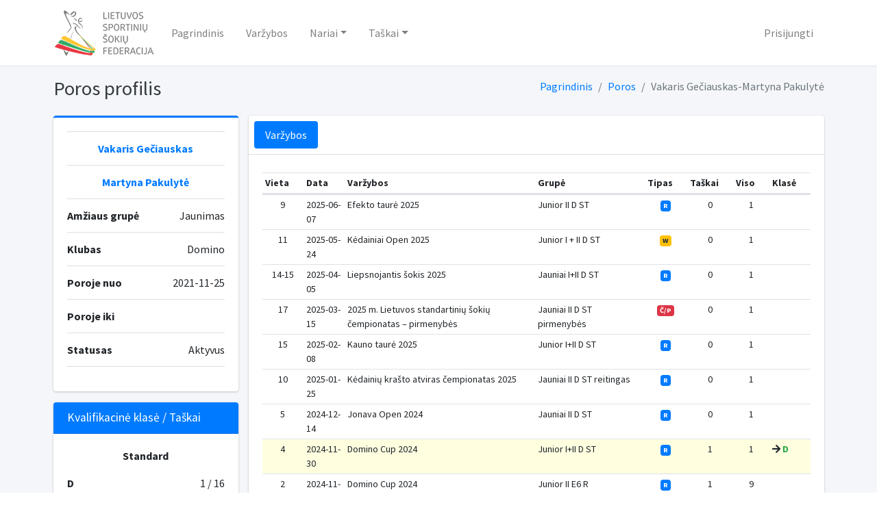

--- FILE ---
content_type: text/html; charset=UTF-8
request_url: https://db.dancesport.lt/couple/6d5f22b2-abea-49f8-87e2-23a63be0119a
body_size: 5373
content:
<!DOCTYPE html>
<html lang="en">
<head>

    <!-- Global site tag (gtag.js) - Google Analytics -->
    <script async src="https://www.googletagmanager.com/gtag/js?id=UA-169401995-1"></script>
    <script>
        window.dataLayer = window.dataLayer || [];
        function gtag(){dataLayer.push(arguments);}
        gtag('js', new Date());

        gtag('config', 'UA-169401995-1');
    </script>
    <script>
        if(/MSIE \d|Trident.*rv:/.test(navigator.userAgent)) {
            window.location = 'microsoft-edge:' + window.location;
            setTimeout(function() {
                window.location = 'https://go.microsoft.com/fwlink/?linkid=2135547';
            }, 1);
        }
    </script>
    <meta charset="utf-8">
    <meta name="viewport" content="width=device-width, initial-scale=1">
    <meta http-equiv="x-ua-compatible" content="ie=edge">

    <title>Dancesport.lt | Database</title>

    <!-- Font Awesome Icons -->
    <link rel="stylesheet" href="/assets/plugins/fontawesome-free/css/all.min.css">
    <!-- iCheck for checkboxes and radio inputs -->
    <link rel="stylesheet" href="/assets/plugins/icheck-bootstrap/icheck-bootstrap.min.css">
    <!-- Select2 -->
    <link rel="stylesheet" href="/assets/plugins/select2/css/select2.min.css">
    <link rel="stylesheet" href="/assets/plugins/select2-bootstrap4-theme/select2-bootstrap4.min.css">
    <!-- Theme style -->
    <link rel="stylesheet" href="/assets/dist/css/adminlte.min.css">
    <!-- DataTables -->
    <link rel="stylesheet" href="/assets/plugins/datatables-bs4/css/dataTables.bootstrap4.css">
    <!-- Datepicker -->
    <link rel="stylesheet" href="/assets/plugins/bootstrap-datepicker-1.9.0-dist/css/bootstrap-datepicker.min.css">
    <!-- Ionicons -->
    <link rel="stylesheet" href="https://code.ionicframework.com/ionicons/2.0.1/css/ionicons.min.css">
    <!-- Bootstrap switch -->
    <link href="https://cdn.jsdelivr.net/gh/gitbrent/bootstrap4-toggle@3.6.1/css/bootstrap4-toggle.min.css" rel="stylesheet">
    <!-- SweetAlert2 -->
    <script src="https://cdn.jsdelivr.net/npm/sweetalert2@9"></script>
    <!-- flag-icon-css -->
    <link rel="stylesheet" href="https://cdnjs.cloudflare.com/ajax/libs/flag-icon-css/3.3.0/css/flag-icon.min.css">
    <!-- Google Font: Source Sans Pro -->
    <link href="https://fonts.googleapis.com/css?family=Source+Sans+Pro:300,400,400i,700" rel="stylesheet">
    </head>
<body class="hold-transition layout-top-nav">
<div class="wrapper">
    <!-- Navbar -->
    <nav class="main-header navbar navbar-expand-md navbar-light navbar-white">
        <div class="container">
            <a href="/" class="navbar-brand">
                <img src="/assets/images/logo1.png" alt="DancesportDB" class="brand-image-xl"
                     style="opacity: .8">
            </a>

            <button class="navbar-toggler order-1" type="button" data-toggle="collapse" data-target="#navbarCollapse" aria-controls="navbarCollapse" aria-expanded="false" aria-label="Toggle navigation">
                <span class="navbar-toggler-icon"></span>
            </button>

            <div class="collapse navbar-collapse order-3" id="navbarCollapse">
                <!-- Left navbar links -->
                <ul class="navbar-nav">
                    <li class="nav-item">
                        <a href="http://www.dancesport.lt/" class="nav-link">Pagrindinis</a>
                    </li>
                    <li class="nav-item">
                        <a href="/competitions" class="nav-link">Varžybos</a>
                    </li>
                    <li class="nav-item dropdown">
                        <a id="dropdownSubMenu1" href="#" data-toggle="dropdown" aria-haspopup="true" aria-expanded="false" class="nav-link dropdown-toggle">Nariai</a>
                        <ul aria-labelledby="dropdownSubMenu1" class="dropdown-menu border-0 shadow">
                            <li><a href="/athletes" class="dropdown-item">Sportininkai</a></li>
                            <li><a href="/couples" class="dropdown-item">Poros</a></li>
                            <li><a href="/officials" class="dropdown-item">Oficialūs nariai</a></li>
                            <li><a href="/clubs" class="dropdown-item">Klubai</a></li>
                            <li><a href="/professionals" class="dropdown-item">PL lyga</a></li>
                        </ul>
                    </li>
                    <li class="nav-item dropdown">
                        <a id="dropdownSubMenu1" href="#" data-toggle="dropdown" aria-haspopup="true" aria-expanded="false" class="nav-link dropdown-toggle">Taškai</a>
                        <ul aria-labelledby="dropdownSubMenu1" class="dropdown-menu border-0 shadow">
                            <li><a href="/qualification" class="dropdown-item">Kvalifikaciniai taškai</a></li>
                            <li><a href="/ranking/2025" class="dropdown-item">Reitingo taškai</a></li>
                            <li><a href="https://docs.google.com/spreadsheets/u/3/d/e/2PACX-1vQOxVe_fg64W_wvQKsWzXLTedD5pZV_1xfkzO9t0uMaV4tlcJtDBviWmD9umli42sGlIGZJrai7s3Qq/pubhtml?gid=0&single=true" target="_blank" class="dropdown-item">Solo Latino taškai</a></li>
                            <li><a href="https://docs.google.com/spreadsheets/d/e/2PACX-1vSow2fIBf1JCUL7SMUV41ILLLfSYRK22hWoaaBUifDQdrjUSRnUeqLS0tFI2IAsurvGMsr1-ZA1LH1u/pubhtml" target="_blank" class="dropdown-item">Vaikai E4 taškai</a></li>
                        </ul>
                    </li>
                                                                            </ul>
            </div>
            <!-- Right navbar links -->
            <ul class="order-1 order-md-3 navbar-nav navbar-no-expand ml-auto">
                                        <li class="nav-item">
                            <a href="/login" class="nav-link">Prisijungti</a>
                        </li>
                                            </ul>
        </div>
    </nav>
    <!-- /.navbar -->

    <!-- Content Wrapper. Contains page content -->
    <div class="content-wrapper">
        <div class="content-header">
            <div class="container">
                <div class="row mb-2">
                    <div class="col-sm-6">
                        <h1 class="m-0 text-dark"> Poros profilis</h1>
                    </div><!-- /.col -->
                    <div class="col-sm-6">
                        <ol class="breadcrumb float-sm-right">
                                <li class="breadcrumb-item"><a href="/">Pagrindinis</a></li>
    <li class="breadcrumb-item"><a href="/couples">Poros</a></li>
    <li class="breadcrumb-item active">Vakaris Gečiauskas-Martyna Pakulytė</li>
                        </ol>
                    </div><!-- /.col -->
                </div><!-- /.row -->
            </div><!-- /.container-fluid -->
        </div>
        <div class="content">
            <div class="container">
                <div class="row">
                    <div class="col-md-12">
                                                                                                                                                                                                            <div class="row">
        <div class="col-md-3">
            <!-- Profile Image -->
            <div class="card card-primary card-outline">
                <div class="card-body box-profile">
                    <ul class="list-group list-group-unbordered mb-3">
                        <li class="list-group-item">
                            <div class="text-center">
                                <a href="/athlete/1e3b19b3-1a49-4b50-8cb9-73fee22d29e5"><b>Vakaris Gečiauskas</b></a>
                            </div>
                        </li>
                        <li class="list-group-item">
                            <div class="text-center">
                            <a href="/athlete/611b262e-dc25-4f78-beb2-50dff07e6f4b"><b>Martyna Pakulytė</b></a>
                            </div>
                        </li>
                        <li class="list-group-item">
                            <b>Amžiaus grupė</b> <a class="float-right">
                                Jaunimas
                                                            </a>
                        </li>
                        <li class="list-group-item">
                            <b>Klubas</b> <a class="float-right">
                                Domino                             </a>
                        </li>
                        <li class="list-group-item">
                            <b>Poroje nuo</b> <a class="float-right">2021-11-25</a>
                        </li>
                        <li class="list-group-item">
                            <b>Poroje iki</b> <a class="float-right"></a>
                        </li>
                        <li class="list-group-item">
                            <b>Statusas</b> <a class="float-right">
                                Aktyvus
                                                            </a>
                        </li>
                    </ul>
                </div>
                <!-- /.card-body -->
            </div>
            <!-- /.card -->

                            <div class="card card-primary">
                    <div class="card-header">
                        <h3 class="card-title">Kvalifikacinė klasė / Taškai</h3>
                    </div>
                    <!-- /.card-header -->
                    <div class="card-body">

                                                    <p class="text-center"><strong> Standard</strong></p>
                            <p>
                                <b>D</b>
                                                                <a class="float-right">1 / 16</a>
                            </p>
                            <hr>
                            <p class="text-center"><strong> Latin</strong></p>
                            <p>
                                <b>D</b>
                                                                <a class="float-right">0 / 16</a>
                            </p>
                                            </div>
                    <!-- /.card-body -->
                </div>
                    </div>

        <!-- /.col -->
        <div class="col-md-9">
            <div class="card">
                <div class="card-header p-2">
                    <ul class="nav nav-pills">
                        <li class="nav-item"><a class="nav-link active" href="#competitions" data-toggle="tab">Varžybos</a></li>
                    </ul>
                </div><!-- /.card-header -->
                <div class="card-body">
                    <div class="tab-content">
                        <div class="active tab-pane" id="competitions">
                            <div class="table-responsive">
                                <table id="athlete_profile" class="table table-sm text-sm">
                                    <thead>
                                    <tr>
                                        <th>Vieta</th>
                                        <th>Data</th>
                                        <th>Varžybos</th>
                                        <th width="20%">Grupė</th>
                                        <th>Tipas</th>
                                        <th>Taškai</th>
                                        <th>Viso</th>
                                        <th>Klasė</th>
                                    </tr>
                                    </thead>
                                    <tbody>
                                                                            <tr >
                                            <td class="text-center">9</td>
                                            <td>2025-06-07</td>
                                            <td>Efekto taurė 2025</td>
                                            <td>Junior II D ST</td>
                                                                                            <td class="text-center"><span class="badge badge-primary">R</span></td>
                                                                                        <td class="text-center">0</td>
                                            <td class="text-center">1</td>
                                            <td>
                                                                                                                                            </td>
                                        </tr>
                                                                            <tr >
                                            <td class="text-center">11</td>
                                            <td>2025-05-24</td>
                                            <td>Kėdainiai Open 2025</td>
                                            <td>Junior I + II D ST</td>
                                                                                            <td class="text-center"><span class="badge badge-warning">W</span></td>
                                                                                        <td class="text-center">0</td>
                                            <td class="text-center">1</td>
                                            <td>
                                                                                                                                            </td>
                                        </tr>
                                                                            <tr >
                                            <td class="text-center">14-15</td>
                                            <td>2025-04-05</td>
                                            <td>Liepsnojantis šokis 2025</td>
                                            <td>Jauniai I+II D ST</td>
                                                                                            <td class="text-center"><span class="badge badge-primary">R</span></td>
                                                                                        <td class="text-center">0</td>
                                            <td class="text-center">1</td>
                                            <td>
                                                                                                                                            </td>
                                        </tr>
                                                                            <tr >
                                            <td class="text-center">17</td>
                                            <td>2025-03-15</td>
                                            <td>2025 m. Lietuvos standartinių šokių čempionatas – pirmenybės</td>
                                            <td>Jauniai II D ST pirmenybės</td>
                                                                                            <td class="text-center"><span class="badge badge-danger">Č/P</span></td>
                                                                                        <td class="text-center">0</td>
                                            <td class="text-center">1</td>
                                            <td>
                                                                                                                                            </td>
                                        </tr>
                                                                            <tr >
                                            <td class="text-center">15</td>
                                            <td>2025-02-08</td>
                                            <td>Kauno taurė 2025</td>
                                            <td>Junior I+II D ST</td>
                                                                                            <td class="text-center"><span class="badge badge-primary">R</span></td>
                                                                                        <td class="text-center">0</td>
                                            <td class="text-center">1</td>
                                            <td>
                                                                                                                                            </td>
                                        </tr>
                                                                            <tr >
                                            <td class="text-center">10</td>
                                            <td>2025-01-25</td>
                                            <td>Kėdainių krašto atviras čempionatas 2025</td>
                                            <td>Jauniai II D ST reitingas</td>
                                                                                            <td class="text-center"><span class="badge badge-primary">R</span></td>
                                                                                        <td class="text-center">0</td>
                                            <td class="text-center">1</td>
                                            <td>
                                                                                                                                            </td>
                                        </tr>
                                                                            <tr >
                                            <td class="text-center">5</td>
                                            <td>2024-12-14</td>
                                            <td>Jonava Open 2024</td>
                                            <td>Jauniai II D ST</td>
                                                                                            <td class="text-center"><span class="badge badge-primary">R</span></td>
                                                                                        <td class="text-center">0</td>
                                            <td class="text-center">1</td>
                                            <td>
                                                                                                                                            </td>
                                        </tr>
                                                                            <tr  bgcolor="#FFFFE0" >
                                            <td class="text-center">4</td>
                                            <td>2024-11-30</td>
                                            <td>Domino Cup 2024</td>
                                            <td>Junior I+II D ST</td>
                                                                                            <td class="text-center"><span class="badge badge-primary">R</span></td>
                                                                                        <td class="text-center">1</td>
                                            <td class="text-center">1</td>
                                            <td>
                                                <i class="fas fa-arrow-right"></i><b class="text-success"> D</b>
                                                                                            </td>
                                        </tr>
                                                                            <tr >
                                            <td class="text-center">2</td>
                                            <td>2024-11-30</td>
                                            <td>Domino Cup 2024</td>
                                            <td>Junior II E6 R</td>
                                                                                            <td class="text-center"><span class="badge badge-primary">R</span></td>
                                                                                        <td class="text-center">1</td>
                                            <td class="text-center">9</td>
                                            <td>
                                                                                                                                            </td>
                                        </tr>
                                                                            <tr >
                                            <td class="text-center">3</td>
                                            <td>2024-11-23</td>
                                            <td>Lithuanian Open 2024</td>
                                            <td>Junior II E6</td>
                                                                                            <td class="text-center"><span class="badge badge-warning">W</span></td>
                                                                                        <td class="text-center">1</td>
                                            <td class="text-center">8</td>
                                            <td>
                                                                                                                                            </td>
                                        </tr>
                                                                            <tr >
                                            <td class="text-center">5</td>
                                            <td>2024-11-09</td>
                                            <td>Efekto taurė 2024</td>
                                            <td>Jauniai II E6</td>
                                                                                            <td class="text-center"><span class="badge badge-success">K</span></td>
                                                                                        <td class="text-center">1</td>
                                            <td class="text-center">7</td>
                                            <td>
                                                                                                                                            </td>
                                        </tr>
                                                                            <tr >
                                            <td class="text-center">12</td>
                                            <td>2024-10-19</td>
                                            <td>Jaunosios Viltys 2024</td>
                                            <td>Jauniai I+II E6</td>
                                                                                            <td class="text-center"><span class="badge badge-primary">R</span></td>
                                                                                        <td class="text-center">0</td>
                                            <td class="text-center">6</td>
                                            <td>
                                                                                                                                            </td>
                                        </tr>
                                                                            <tr >
                                            <td class="text-center">1</td>
                                            <td>2024-10-12</td>
                                            <td>Birštono ruduo 2024</td>
                                            <td>Jauniai II E6</td>
                                                                                            <td class="text-center"><span class="badge badge-success">K</span></td>
                                                                                        <td class="text-center">0</td>
                                            <td class="text-center">6</td>
                                            <td>
                                                                                                                                            </td>
                                        </tr>
                                                                            <tr >
                                            <td class="text-center">3</td>
                                            <td>2024-06-01</td>
                                            <td>Kėdainiai Open 2024</td>
                                            <td>Jauniai II E6 R</td>
                                                                                            <td class="text-center"><span class="badge badge-warning">W</span>/<span class="badge badge-primary"> R</span></td>
                                                                                        <td class="text-center">1</td>
                                            <td class="text-center">6</td>
                                            <td>
                                                                                                                                            </td>
                                        </tr>
                                                                            <tr >
                                            <td class="text-center">4</td>
                                            <td>2024-05-25</td>
                                            <td>Vijūno taurė 2024</td>
                                            <td>Jauniai II E6</td>
                                                                                            <td class="text-center"><span class="badge badge-primary">R</span></td>
                                                                                        <td class="text-center">1</td>
                                            <td class="text-center">5</td>
                                            <td>
                                                                                                                                            </td>
                                        </tr>
                                                                            <tr >
                                            <td class="text-center">6</td>
                                            <td>2024-05-04</td>
                                            <td>Amber Couple 2024</td>
                                            <td>Junior 2 E6</td>
                                                                                            <td class="text-center"><span class="badge badge-warning">W</span></td>
                                                                                        <td class="text-center">1</td>
                                            <td class="text-center">4</td>
                                            <td>
                                                                                                                                            </td>
                                        </tr>
                                                                            <tr >
                                            <td class="text-center">1</td>
                                            <td>2024-04-27</td>
                                            <td>Pavasario žiedai 2024</td>
                                            <td>Jauniai II E6</td>
                                                                                            <td class="text-center"><span class="badge badge-success">K</span></td>
                                                                                        <td class="text-center">0</td>
                                            <td class="text-center">3</td>
                                            <td>
                                                                                                                                            </td>
                                        </tr>
                                                                            <tr >
                                            <td class="text-center">6</td>
                                            <td>2024-04-20</td>
                                            <td>Sun City Cup 2024</td>
                                            <td>Junior II E6 R</td>
                                                                                            <td class="text-center"><span class="badge badge-warning">W</span>/<span class="badge badge-primary"> R</span></td>
                                                                                        <td class="text-center">0</td>
                                            <td class="text-center">3</td>
                                            <td>
                                                                                                                                            </td>
                                        </tr>
                                                                            <tr >
                                            <td class="text-center">8-9</td>
                                            <td>2024-03-16</td>
                                            <td>Liepsnojantis šokis 2024</td>
                                            <td>Jauniai II E6 Reitingas</td>
                                                                                            <td class="text-center"><span class="badge badge-primary">R</span></td>
                                                                                        <td class="text-center">1</td>
                                            <td class="text-center">3</td>
                                            <td>
                                                                                                                                            </td>
                                        </tr>
                                                                            <tr >
                                            <td class="text-center">5</td>
                                            <td>2024-03-02</td>
                                            <td>Jonavos taurė 2024</td>
                                            <td>Jauniai II E6</td>
                                                                                            <td class="text-center"><span class="badge badge-success">K</span></td>
                                                                                        <td class="text-center">1</td>
                                            <td class="text-center">2</td>
                                            <td>
                                                                                                                                            </td>
                                        </tr>
                                                                            <tr >
                                            <td class="text-center">5</td>
                                            <td>2024-02-24</td>
                                            <td>Šiauliai 2024</td>
                                            <td>Jauniai II E6</td>
                                                                                            <td class="text-center"><span class="badge badge-primary">R</span></td>
                                                                                        <td class="text-center">0</td>
                                            <td class="text-center">1</td>
                                            <td>
                                                                                                                                            </td>
                                        </tr>
                                                                            <tr  bgcolor="#FFFFE0" >
                                            <td class="text-center">3</td>
                                            <td>2024-02-17</td>
                                            <td>2024 m. Lietuvos 10 šokių čempionatas ir pirmenybės</td>
                                            <td>Jauniai II E6 pirmenybės</td>
                                                                                            <td class="text-center"><span class="badge badge-danger">Č/P</span></td>
                                                                                        <td class="text-center">1</td>
                                            <td class="text-center">14</td>
                                            <td>
                                                <i class="fas fa-arrow-right"></i><b class="text-success"> E6</b>
                                                                                            </td>
                                        </tr>
                                                                            <tr >
                                            <td class="text-center">7</td>
                                            <td>2024-01-27</td>
                                            <td>KKAC 2024</td>
                                            <td>Jauniai II E6</td>
                                                                                            <td class="text-center"><span class="badge badge-primary">R</span></td>
                                                                                        <td class="text-center">0</td>
                                            <td class="text-center">13</td>
                                            <td>
                                                                                                                                            </td>
                                        </tr>
                                                                            <tr >
                                            <td class="text-center">8</td>
                                            <td>2023-12-09</td>
                                            <td>Jonava Open 2023</td>
                                            <td>Jauniai I E4</td>
                                                                                            <td class="text-center"><span class="badge badge-primary">R</span></td>
                                                                                        <td class="text-center">0</td>
                                            <td class="text-center">13</td>
                                            <td>
                                                                                                                                            </td>
                                        </tr>
                                                                            <tr >
                                            <td class="text-center">2</td>
                                            <td>2023-11-26</td>
                                            <td>Vėlunga 2023</td>
                                            <td>Jauniai I E4 R</td>
                                                                                            <td class="text-center"><span class="badge badge-primary">R</span></td>
                                                                                        <td class="text-center">1</td>
                                            <td class="text-center">13</td>
                                            <td>
                                                                                                                                            </td>
                                        </tr>
                                                                            <tr >
                                            <td class="text-center">5</td>
                                            <td>2023-11-18</td>
                                            <td>Domino taurė 2023</td>
                                            <td>Junior I+II E4</td>
                                                                                            <td class="text-center"><span class="badge badge-primary">R</span></td>
                                                                                        <td class="text-center">1</td>
                                            <td class="text-center">12</td>
                                            <td>
                                                                                                                                            </td>
                                        </tr>
                                                                            <tr >
                                            <td class="text-center">15</td>
                                            <td>2023-11-11</td>
                                            <td>Kaunas Open 2023</td>
                                            <td>Junior I E4 R</td>
                                                                                            <td class="text-center"><span class="badge badge-warning">W</span>/<span class="badge badge-primary"> R</span></td>
                                                                                        <td class="text-center">0</td>
                                            <td class="text-center">11</td>
                                            <td>
                                                                                                                                            </td>
                                        </tr>
                                                                            <tr >
                                            <td class="text-center">2</td>
                                            <td>2023-10-29</td>
                                            <td>Milagro taurė 2023</td>
                                            <td>Jauniai I+II E4</td>
                                                                                            <td class="text-center"><span class="badge badge-success">K</span></td>
                                                                                        <td class="text-center">1</td>
                                            <td class="text-center">11</td>
                                            <td>
                                                                                                                                            </td>
                                        </tr>
                                                                            <tr >
                                            <td class="text-center">1</td>
                                            <td>2023-10-14</td>
                                            <td>Birštono ruduo 2023</td>
                                            <td>Jauniai I+II E4</td>
                                                                                            <td class="text-center"><span class="badge badge-success">K</span></td>
                                                                                        <td class="text-center">1</td>
                                            <td class="text-center">10</td>
                                            <td>
                                                                                                                                            </td>
                                        </tr>
                                                                            <tr >
                                            <td class="text-center">11-12</td>
                                            <td>2023-05-20</td>
                                            <td>Alytus Open 2023</td>
                                            <td>Jauniai I E4 R</td>
                                                                                            <td class="text-center"><span class="badge badge-primary">R</span></td>
                                                                                        <td class="text-center">0</td>
                                            <td class="text-center">9</td>
                                            <td>
                                                                                                                                            </td>
                                        </tr>
                                                                            <tr >
                                            <td class="text-center">5</td>
                                            <td>2023-05-14</td>
                                            <td>Pavasario žiedai 2023</td>
                                            <td>Jauniai I E4</td>
                                                                                            <td class="text-center"><span class="badge badge-success">K</span></td>
                                                                                        <td class="text-center">1</td>
                                            <td class="text-center">9</td>
                                            <td>
                                                                                                                                            </td>
                                        </tr>
                                                                            <tr >
                                            <td class="text-center">5</td>
                                            <td>2023-04-22</td>
                                            <td>Ukmergė 2023</td>
                                            <td>Jauniai I+II E4</td>
                                                                                            <td class="text-center"><span class="badge badge-primary">R</span></td>
                                                                                        <td class="text-center">1</td>
                                            <td class="text-center">8</td>
                                            <td>
                                                                                                                                            </td>
                                        </tr>
                                                                            <tr >
                                            <td class="text-center">5</td>
                                            <td>2023-04-16</td>
                                            <td>Vijūno taurė 2023</td>
                                            <td>Jauniai I E4</td>
                                                                                            <td class="text-center"><span class="badge badge-success">K</span></td>
                                                                                        <td class="text-center">1</td>
                                            <td class="text-center">7</td>
                                            <td>
                                                                                                                                            </td>
                                        </tr>
                                                                            <tr >
                                            <td class="text-center">23</td>
                                            <td>2023-03-10</td>
                                            <td>2023 m. Lietuvos standartinių ir Lotynų Amerikos šokių čempionatas - pirmenybės</td>
                                            <td>Jauniai I E6 ST pirmenybės</td>
                                                                                            <td class="text-center"><span class="badge badge-danger">Č/P</span></td>
                                                                                        <td class="text-center"></td>
                                            <td class="text-center"></td>
                                            <td>
                                                                                                                                            </td>
                                        </tr>
                                                                            <tr >
                                            <td class="text-center">9</td>
                                            <td>2023-03-04</td>
                                            <td>Jonavos Taurė 2023</td>
                                            <td>Jauniai I E4</td>
                                                                                            <td class="text-center"><span class="badge badge-success">K</span></td>
                                                                                        <td class="text-center">0</td>
                                            <td class="text-center">6</td>
                                            <td>
                                                                                                                                            </td>
                                        </tr>
                                                                            <tr >
                                            <td class="text-center">7-8</td>
                                            <td>2023-02-18</td>
                                            <td>Kėdainiai Open 2023</td>
                                            <td>Jauniai I E4</td>
                                                                                            <td class="text-center"><span class="badge badge-warning">W</span></td>
                                                                                        <td class="text-center">1</td>
                                            <td class="text-center">6</td>
                                            <td>
                                                                                                                                            </td>
                                        </tr>
                                                                            <tr >
                                            <td class="text-center">13</td>
                                            <td>2023-02-04</td>
                                            <td>2023 m. Lietuvos 10 šokių čempionatas-pirmenybės</td>
                                            <td>Jauniai I E4 pirmenybės</td>
                                                                                            <td class="text-center"><span class="badge badge-danger">Č/P</span></td>
                                                                                        <td class="text-center">0</td>
                                            <td class="text-center">5</td>
                                            <td>
                                                                                                                                            </td>
                                        </tr>
                                                                            <tr >
                                            <td class="text-center">9</td>
                                            <td>2023-01-28</td>
                                            <td>Kėdainių krašto atvirasis čempionatas 2023</td>
                                            <td>Jauniai I E4 reitingas</td>
                                                                                            <td class="text-center"><span class="badge badge-primary">R</span></td>
                                                                                        <td class="text-center">0</td>
                                            <td class="text-center">5</td>
                                            <td>
                                                                                                                                            </td>
                                        </tr>
                                                                            <tr >
                                            <td class="text-center">5</td>
                                            <td>2022-12-18</td>
                                            <td>Rumbos taurė 2022</td>
                                            <td>Jauniai I E4 Reitingas</td>
                                                                                            <td class="text-center"><span class="badge badge-primary">R</span></td>
                                                                                        <td class="text-center">1</td>
                                            <td class="text-center">5</td>
                                            <td>
                                                                                                                                            </td>
                                        </tr>
                                                                            <tr >
                                            <td class="text-center">4</td>
                                            <td>2022-12-10</td>
                                            <td>Jonava Open 2022</td>
                                            <td>Jauniai I E4</td>
                                                                                            <td class="text-center"><span class="badge badge-primary">R</span></td>
                                                                                        <td class="text-center">1</td>
                                            <td class="text-center">4</td>
                                            <td>
                                                                                                                                            </td>
                                        </tr>
                                                                            <tr >
                                            <td class="text-center">4</td>
                                            <td>2022-11-19</td>
                                            <td>Domino taurė - 2022</td>
                                            <td>Jauniai I E4</td>
                                                                                            <td class="text-center"><span class="badge badge-primary">R</span></td>
                                                                                        <td class="text-center">1</td>
                                            <td class="text-center">3</td>
                                            <td>
                                                                                                                                            </td>
                                        </tr>
                                                                            <tr >
                                            <td class="text-center">5</td>
                                            <td>2022-11-05</td>
                                            <td>Jaunosios viltys 2022</td>
                                            <td>Jauniai I E4</td>
                                                                                            <td class="text-center"><span class="badge badge-primary">R</span></td>
                                                                                        <td class="text-center">1</td>
                                            <td class="text-center">2</td>
                                            <td>
                                                                                                                                            </td>
                                        </tr>
                                                                            <tr >
                                            <td class="text-center">15</td>
                                            <td>2022-05-28</td>
                                            <td>Vaikų pasaulis 2022</td>
                                            <td>Jauniai I E4 R</td>
                                                                                            <td class="text-center"><span class="badge badge-primary">R</span></td>
                                                                                        <td class="text-center">0</td>
                                            <td class="text-center">1</td>
                                            <td>
                                                                                                                                            </td>
                                        </tr>
                                                                            <tr >
                                            <td class="text-center">16</td>
                                            <td>2022-05-15</td>
                                            <td>Jonavos taurė 2022</td>
                                            <td>Jauniai I E4 R</td>
                                                                                            <td class="text-center"><span class="badge badge-primary">R</span></td>
                                                                                        <td class="text-center">0</td>
                                            <td class="text-center">1</td>
                                            <td>
                                                                                                                                            </td>
                                        </tr>
                                                                            <tr >
                                            <td class="text-center">5</td>
                                            <td>2022-04-02</td>
                                            <td>Pavasario žiedai 2022</td>
                                            <td>Jauniai I+II E4</td>
                                                                                            <td class="text-center"><span class="badge badge-success">K</span></td>
                                                                                        <td class="text-center">1</td>
                                            <td class="text-center">1</td>
                                            <td>
                                                                                                                                            </td>
                                        </tr>
                                                                            <tr >
                                            <td class="text-center">22</td>
                                            <td>2021-11-20</td>
                                            <td>Domino taurė 2021</td>
                                            <td>Jaunučiai II E4</td>
                                                                                            <td class="text-center"><span class="badge badge-primary">R</span></td>
                                                                                        <td class="text-center">0</td>
                                            <td class="text-center">0</td>
                                            <td>
                                                                                                                                            </td>
                                        </tr>
                                                                        </tbody>
                                </table>
                            </div>
                        </div>
                        <!-- /.tab-pane -->
                    </div>
                    <!-- /.tab-content -->
                </div><!-- /.card-body -->
            </div>
            <!-- /.nav-tabs-custom -->
        </div>
        <!-- /.col -->
    </div>
                    </div>
                </div>
            </div>
        </div>
    </div>
    <!-- /.content-wrapper -->
    
    <!-- Main Footer -->
    <footer class="main-footer">
        <!-- To the right -->
        <div class="float-right d-none d-sm-inline">
            info@dancesport.lt
        </div>
        <!-- Default to the left -->
        <strong> &copy; 2021 <a href="https://dancesport.lt">Dancesport.lt</a>.</strong> Visos teisės saugomos
    </footer>
</div>
<!-- ./wrapper -->
<!-- REQUIRED SCRIPTS -->
<!-- jQuery -->
<script src="/assets/plugins/jquery/jquery.min.js"></script>
<!-- Bootstrap 4 -->
<script src="/assets/plugins/bootstrap/js/bootstrap.bundle.min.js"></script>
<!-- Select2 -->
<script src="/assets/plugins/select2/js/select2.full.min.js"></script>
<!-- AdminLTE App -->
<script src="/assets/dist/js/adminlte.min.js"></script>
<!-- Datepicker -->
<script src="/assets/plugins/bootstrap-datepicker-1.9.0-dist/js/bootstrap-datepicker.min.js"></script>
<script src="/assets/plugins/bootstrap-datepicker-1.9.0-dist/locales/bootstrap-datepicker.lt.min.js"></script>
<!-- DataTables -->
<script src="/assets/plugins/datatables/jquery.dataTables.js"></script>
<script src="/assets/plugins/datatables-bs4/js/dataTables.bootstrap4.js"></script>
<!-- BootstrapSwitch -->
<script src="https://cdn.jsdelivr.net/gh/gitbrent/bootstrap4-toggle@3.6.1/js/bootstrap4-toggle.min.js"></script>
<!-- InputMask -->
<script src="/assets/plugins/moment/moment.min.js"></script>
<!-- AdminLTE for demo purposes -->
<script>
$(function () {
    var table = $('#athlete_profile').DataTable({
        /*"order": [[1, "desc"]],*/
        "ordering" : false,
        "language": {
            "infoEmpty": "Nėra įrašų",
            "emptyTable": "Nėra įrašų",
            "paginate": {
                "previous": "Atgal",
                "next": "Pirmyn"
            },

        },
        "paging": true,
        "pageLength": 20,
        "lengthChange": false,
        "info": false,
        "autoWidth": false,
        "dom": 'lrtip',
    });
})
</script>
</body>
</html>


--- FILE ---
content_type: text/css
request_url: https://db.dancesport.lt/assets/dist/css/adminlte.min.css
body_size: 72310
content:
@charset "UTF-8";/*!
 *   AdminLTE v3.0.2
 *   Author: Colorlib
 *   Website: AdminLTE.io <http://adminlte.io>
 *   License: Open source - MIT <http://opensource.org/licenses/MIT>
 *//*!
 * Bootstrap v4.3.1 (https://getbootstrap.com/)
 * Copyright 2011-2019 The Bootstrap Authors
 * Copyright 2011-2019 Twitter, Inc.
 * Licensed under MIT (https://github.com/twbs/bootstrap/blob/master/LICENSE)
 */:root{--blue:#007bff;--indigo:#6610f2;--purple:#6f42c1;--pink:#e83e8c;--red:#dc3545;--orange:#fd7e14;--yellow:#ffc107;--green:#28a745;--teal:#20c997;--cyan:#17a2b8;--white:#ffffff;--gray:#6c757d;--gray-dark:#343a40;--primary:#007bff;--secondary:#6c757d;--success:#28a745;--info:#17a2b8;--warning:#ffc107;--danger:#dc3545;--light:#f8f9fa;--dark:#343a40;--breakpoint-xs:0;--breakpoint-sm:576px;--breakpoint-md:768px;--breakpoint-lg:992px;--breakpoint-xl:1200px;--font-family-sans-serif:"Source Sans Pro",-apple-system,BlinkMacSystemFont,"Segoe UI",Roboto,"Helvetica Neue",Arial,sans-serif,"Apple Color Emoji","Segoe UI Emoji","Segoe UI Symbol";--font-family-monospace:SFMono-Regular,Menlo,Monaco,Consolas,"Liberation Mono","Courier New",monospace}*,::after,::before{box-sizing:border-box}html{font-family:sans-serif;line-height:1.15;-webkit-text-size-adjust:100%;-webkit-tap-highlight-color:transparent}article,aside,figcaption,figure,footer,header,hgroup,main,nav,section{display:block}body{margin:0;font-family:"Source Sans Pro",-apple-system,BlinkMacSystemFont,"Segoe UI",Roboto,"Helvetica Neue",Arial,sans-serif,"Apple Color Emoji","Segoe UI Emoji","Segoe UI Symbol";font-size:1rem;font-weight:400;line-height:1.5;color:#212529;text-align:left;background-color:#fff}[tabindex="-1"]:focus{outline:0!important}hr{box-sizing:content-box;height:0;overflow:visible}h1,h2,h3,h4,h5,h6{margin-top:0;margin-bottom:.5rem}p{margin-top:0;margin-bottom:1rem}abbr[data-original-title],abbr[title]{text-decoration:underline;-webkit-text-decoration:underline dotted;text-decoration:underline dotted;cursor:help;border-bottom:0;-webkit-text-decoration-skip-ink:none;text-decoration-skip-ink:none}address{margin-bottom:1rem;font-style:normal;line-height:inherit}dl,ol,ul{margin-top:0;margin-bottom:1rem}ol ol,ol ul,ul ol,ul ul{margin-bottom:0}dt{font-weight:700}dd{margin-bottom:.5rem;margin-left:0}blockquote{margin:0 0 1rem}b,strong{font-weight:bolder}small{font-size:80%}sub,sup{position:relative;font-size:75%;line-height:0;vertical-align:baseline}sub{bottom:-.25em}sup{top:-.5em}a{color:#007bff;text-decoration:none;background-color:transparent}a:hover{color:#0056b3;text-decoration:none}a:not([href]):not([tabindex]){color:inherit;text-decoration:none}a:not([href]):not([tabindex]):focus,a:not([href]):not([tabindex]):hover{color:inherit;text-decoration:none}a:not([href]):not([tabindex]):focus{outline:0}code,kbd,pre,samp{font-family:SFMono-Regular,Menlo,Monaco,Consolas,"Liberation Mono","Courier New",monospace;font-size:1em}pre{margin-top:0;margin-bottom:1rem;overflow:auto}figure{margin:0 0 1rem}img{vertical-align:middle;border-style:none}svg{overflow:hidden;vertical-align:middle}table{border-collapse:collapse}caption{padding-top:.75rem;padding-bottom:.75rem;color:#6c757d;text-align:left;caption-side:bottom}th{text-align:inherit}label{display:inline-block;margin-bottom:.5rem}button{border-radius:0}button:focus{outline:1px dotted;outline:5px auto -webkit-focus-ring-color}button,input,optgroup,select,textarea{margin:0;font-family:inherit;font-size:inherit;line-height:inherit}button,input{overflow:visible}button,select{text-transform:none}select{word-wrap:normal}[type=button],[type=reset],[type=submit],button{-webkit-appearance:button}[type=button]:not(:disabled),[type=reset]:not(:disabled),[type=submit]:not(:disabled),button:not(:disabled){cursor:pointer}[type=button]::-moz-focus-inner,[type=reset]::-moz-focus-inner,[type=submit]::-moz-focus-inner,button::-moz-focus-inner{padding:0;border-style:none}input[type=checkbox],input[type=radio]{box-sizing:border-box;padding:0}input[type=date],input[type=datetime-local],input[type=month],input[type=time]{-webkit-appearance:listbox}textarea{overflow:auto;resize:vertical}fieldset{min-width:0;padding:0;margin:0;border:0}legend{display:block;width:100%;max-width:100%;padding:0;margin-bottom:.5rem;font-size:1.5rem;line-height:inherit;color:inherit;white-space:normal}progress{vertical-align:baseline}[type=number]::-webkit-inner-spin-button,[type=number]::-webkit-outer-spin-button{height:auto}[type=search]{outline-offset:-2px;-webkit-appearance:none}[type=search]::-webkit-search-decoration{-webkit-appearance:none}::-webkit-file-upload-button{font:inherit;-webkit-appearance:button}output{display:inline-block}summary{display:list-item;cursor:pointer}template{display:none}[hidden]{display:none!important}.h1,.h2,.h3,.h4,.h5,.h6,h1,h2,h3,h4,h5,h6{margin-bottom:.5rem;font-family:inherit;font-weight:500;line-height:1.2;color:inherit}.h1,h1{font-size:2.5rem}.h2,h2{font-size:2rem}.h3,h3{font-size:1.75rem}.h4,h4{font-size:1.5rem}.h5,h5{font-size:1.25rem}.h6,h6{font-size:1rem}.lead{font-size:1.25rem;font-weight:300}.display-1{font-size:6rem;font-weight:300;line-height:1.2}.display-2{font-size:5.5rem;font-weight:300;line-height:1.2}.display-3{font-size:4.5rem;font-weight:300;line-height:1.2}.display-4{font-size:3.5rem;font-weight:300;line-height:1.2}hr{margin-top:1rem;margin-bottom:1rem;border:0;border-top:1px solid rgba(0,0,0,.1)}.small,small{font-size:80%;font-weight:400}.mark,mark{padding:.2em;background-color:#fcf8e3}.list-unstyled{padding-left:0;list-style:none}.list-inline{padding-left:0;list-style:none}.list-inline-item{display:inline-block}.list-inline-item:not(:last-child){margin-right:.5rem}.initialism{font-size:90%;text-transform:uppercase}.blockquote{margin-bottom:1rem;font-size:1.25rem}.blockquote-footer{display:block;font-size:80%;color:#6c757d}.blockquote-footer::before{content:"\2014\00A0"}.img-fluid{max-width:100%;height:auto}.img-thumbnail{padding:.25rem;background-color:#fff;border:1px solid #dee2e6;border-radius:.25rem;box-shadow:0 1px 2px rgba(0,0,0,.075);max-width:100%;height:auto}.figure{display:inline-block}.figure-img{margin-bottom:.5rem;line-height:1}.figure-caption{font-size:90%;color:#6c757d}code{font-size:87.5%;color:#e83e8c;word-break:break-word}a>code{color:inherit}kbd{padding:.2rem .4rem;font-size:87.5%;color:#fff;background-color:#212529;border-radius:.2rem;box-shadow:inset 0 -.1rem 0 rgba(0,0,0,.25)}kbd kbd{padding:0;font-size:100%;font-weight:700;box-shadow:none}pre{display:block;font-size:87.5%;color:#212529}pre code{font-size:inherit;color:inherit;word-break:normal}.pre-scrollable{max-height:340px;overflow-y:scroll}.container{width:100%;padding-right:7.5px;padding-left:7.5px;margin-right:auto;margin-left:auto}@media (min-width:576px){.container{max-width:540px}}@media (min-width:768px){.container{max-width:720px}}@media (min-width:992px){.container{max-width:960px}}@media (min-width:1200px){.container{max-width:1140px}}.container-fluid{width:100%;padding-right:7.5px;padding-left:7.5px;margin-right:auto;margin-left:auto}.row{display:-ms-flexbox;display:flex;-ms-flex-wrap:wrap;flex-wrap:wrap;margin-right:-7.5px;margin-left:-7.5px}.no-gutters{margin-right:0;margin-left:0}.no-gutters>.col,.no-gutters>[class*=col-]{padding-right:0;padding-left:0}.col,.col-1,.col-10,.col-11,.col-12,.col-2,.col-3,.col-4,.col-5,.col-6,.col-7,.col-8,.col-9,.col-auto,.col-lg,.col-lg-1,.col-lg-10,.col-lg-11,.col-lg-12,.col-lg-2,.col-lg-3,.col-lg-4,.col-lg-5,.col-lg-6,.col-lg-7,.col-lg-8,.col-lg-9,.col-lg-auto,.col-md,.col-md-1,.col-md-10,.col-md-11,.col-md-12,.col-md-2,.col-md-3,.col-md-4,.col-md-5,.col-md-6,.col-md-7,.col-md-8,.col-md-9,.col-md-auto,.col-sm,.col-sm-1,.col-sm-10,.col-sm-11,.col-sm-12,.col-sm-2,.col-sm-3,.col-sm-4,.col-sm-5,.col-sm-6,.col-sm-7,.col-sm-8,.col-sm-9,.col-sm-auto,.col-xl,.col-xl-1,.col-xl-10,.col-xl-11,.col-xl-12,.col-xl-2,.col-xl-3,.col-xl-4,.col-xl-5,.col-xl-6,.col-xl-7,.col-xl-8,.col-xl-9,.col-xl-auto{position:relative;width:100%;padding-right:7.5px;padding-left:7.5px}.col{-ms-flex-preferred-size:0;flex-basis:0;-ms-flex-positive:1;flex-grow:1;max-width:100%}.col-auto{-ms-flex:0 0 auto;flex:0 0 auto;width:auto;max-width:100%}.col-1{-ms-flex:0 0 8.333333%;flex:0 0 8.333333%;max-width:8.333333%}.col-2{-ms-flex:0 0 16.666667%;flex:0 0 16.666667%;max-width:16.666667%}.col-3{-ms-flex:0 0 25%;flex:0 0 25%;max-width:25%}.col-4{-ms-flex:0 0 33.333333%;flex:0 0 33.333333%;max-width:33.333333%}.col-5{-ms-flex:0 0 41.666667%;flex:0 0 41.666667%;max-width:41.666667%}.col-6{-ms-flex:0 0 50%;flex:0 0 50%;max-width:50%}.col-7{-ms-flex:0 0 58.333333%;flex:0 0 58.333333%;max-width:58.333333%}.col-8{-ms-flex:0 0 66.666667%;flex:0 0 66.666667%;max-width:66.666667%}.col-9{-ms-flex:0 0 75%;flex:0 0 75%;max-width:75%}.col-10{-ms-flex:0 0 83.333333%;flex:0 0 83.333333%;max-width:83.333333%}.col-11{-ms-flex:0 0 91.666667%;flex:0 0 91.666667%;max-width:91.666667%}.col-12{-ms-flex:0 0 100%;flex:0 0 100%;max-width:100%}.order-first{-ms-flex-order:-1;order:-1}.order-last{-ms-flex-order:13;order:13}.order-0{-ms-flex-order:0;order:0}.order-1{-ms-flex-order:1;order:1}.order-2{-ms-flex-order:2;order:2}.order-3{-ms-flex-order:3;order:3}.order-4{-ms-flex-order:4;order:4}.order-5{-ms-flex-order:5;order:5}.order-6{-ms-flex-order:6;order:6}.order-7{-ms-flex-order:7;order:7}.order-8{-ms-flex-order:8;order:8}.order-9{-ms-flex-order:9;order:9}.order-10{-ms-flex-order:10;order:10}.order-11{-ms-flex-order:11;order:11}.order-12{-ms-flex-order:12;order:12}.offset-1{margin-left:8.333333%}.offset-2{margin-left:16.666667%}.offset-3{margin-left:25%}.offset-4{margin-left:33.333333%}.offset-5{margin-left:41.666667%}.offset-6{margin-left:50%}.offset-7{margin-left:58.333333%}.offset-8{margin-left:66.666667%}.offset-9{margin-left:75%}.offset-10{margin-left:83.333333%}.offset-11{margin-left:91.666667%}@media (min-width:576px){.col-sm{-ms-flex-preferred-size:0;flex-basis:0;-ms-flex-positive:1;flex-grow:1;max-width:100%}.col-sm-auto{-ms-flex:0 0 auto;flex:0 0 auto;width:auto;max-width:100%}.col-sm-1{-ms-flex:0 0 8.333333%;flex:0 0 8.333333%;max-width:8.333333%}.col-sm-2{-ms-flex:0 0 16.666667%;flex:0 0 16.666667%;max-width:16.666667%}.col-sm-3{-ms-flex:0 0 25%;flex:0 0 25%;max-width:25%}.col-sm-4{-ms-flex:0 0 33.333333%;flex:0 0 33.333333%;max-width:33.333333%}.col-sm-5{-ms-flex:0 0 41.666667%;flex:0 0 41.666667%;max-width:41.666667%}.col-sm-6{-ms-flex:0 0 50%;flex:0 0 50%;max-width:50%}.col-sm-7{-ms-flex:0 0 58.333333%;flex:0 0 58.333333%;max-width:58.333333%}.col-sm-8{-ms-flex:0 0 66.666667%;flex:0 0 66.666667%;max-width:66.666667%}.col-sm-9{-ms-flex:0 0 75%;flex:0 0 75%;max-width:75%}.col-sm-10{-ms-flex:0 0 83.333333%;flex:0 0 83.333333%;max-width:83.333333%}.col-sm-11{-ms-flex:0 0 91.666667%;flex:0 0 91.666667%;max-width:91.666667%}.col-sm-12{-ms-flex:0 0 100%;flex:0 0 100%;max-width:100%}.order-sm-first{-ms-flex-order:-1;order:-1}.order-sm-last{-ms-flex-order:13;order:13}.order-sm-0{-ms-flex-order:0;order:0}.order-sm-1{-ms-flex-order:1;order:1}.order-sm-2{-ms-flex-order:2;order:2}.order-sm-3{-ms-flex-order:3;order:3}.order-sm-4{-ms-flex-order:4;order:4}.order-sm-5{-ms-flex-order:5;order:5}.order-sm-6{-ms-flex-order:6;order:6}.order-sm-7{-ms-flex-order:7;order:7}.order-sm-8{-ms-flex-order:8;order:8}.order-sm-9{-ms-flex-order:9;order:9}.order-sm-10{-ms-flex-order:10;order:10}.order-sm-11{-ms-flex-order:11;order:11}.order-sm-12{-ms-flex-order:12;order:12}.offset-sm-0{margin-left:0}.offset-sm-1{margin-left:8.333333%}.offset-sm-2{margin-left:16.666667%}.offset-sm-3{margin-left:25%}.offset-sm-4{margin-left:33.333333%}.offset-sm-5{margin-left:41.666667%}.offset-sm-6{margin-left:50%}.offset-sm-7{margin-left:58.333333%}.offset-sm-8{margin-left:66.666667%}.offset-sm-9{margin-left:75%}.offset-sm-10{margin-left:83.333333%}.offset-sm-11{margin-left:91.666667%}}@media (min-width:768px){.col-md{-ms-flex-preferred-size:0;flex-basis:0;-ms-flex-positive:1;flex-grow:1;max-width:100%}.col-md-auto{-ms-flex:0 0 auto;flex:0 0 auto;width:auto;max-width:100%}.col-md-1{-ms-flex:0 0 8.333333%;flex:0 0 8.333333%;max-width:8.333333%}.col-md-2{-ms-flex:0 0 16.666667%;flex:0 0 16.666667%;max-width:16.666667%}.col-md-3{-ms-flex:0 0 25%;flex:0 0 25%;max-width:25%}.col-md-4{-ms-flex:0 0 33.333333%;flex:0 0 33.333333%;max-width:33.333333%}.col-md-5{-ms-flex:0 0 41.666667%;flex:0 0 41.666667%;max-width:41.666667%}.col-md-6{-ms-flex:0 0 50%;flex:0 0 50%;max-width:50%}.col-md-7{-ms-flex:0 0 58.333333%;flex:0 0 58.333333%;max-width:58.333333%}.col-md-8{-ms-flex:0 0 66.666667%;flex:0 0 66.666667%;max-width:66.666667%}.col-md-9{-ms-flex:0 0 75%;flex:0 0 75%;max-width:75%}.col-md-10{-ms-flex:0 0 83.333333%;flex:0 0 83.333333%;max-width:83.333333%}.col-md-11{-ms-flex:0 0 91.666667%;flex:0 0 91.666667%;max-width:91.666667%}.col-md-12{-ms-flex:0 0 100%;flex:0 0 100%;max-width:100%}.order-md-first{-ms-flex-order:-1;order:-1}.order-md-last{-ms-flex-order:13;order:13}.order-md-0{-ms-flex-order:0;order:0}.order-md-1{-ms-flex-order:1;order:1}.order-md-2{-ms-flex-order:2;order:2}.order-md-3{-ms-flex-order:3;order:3}.order-md-4{-ms-flex-order:4;order:4}.order-md-5{-ms-flex-order:5;order:5}.order-md-6{-ms-flex-order:6;order:6}.order-md-7{-ms-flex-order:7;order:7}.order-md-8{-ms-flex-order:8;order:8}.order-md-9{-ms-flex-order:9;order:9}.order-md-10{-ms-flex-order:10;order:10}.order-md-11{-ms-flex-order:11;order:11}.order-md-12{-ms-flex-order:12;order:12}.offset-md-0{margin-left:0}.offset-md-1{margin-left:8.333333%}.offset-md-2{margin-left:16.666667%}.offset-md-3{margin-left:25%}.offset-md-4{margin-left:33.333333%}.offset-md-5{margin-left:41.666667%}.offset-md-6{margin-left:50%}.offset-md-7{margin-left:58.333333%}.offset-md-8{margin-left:66.666667%}.offset-md-9{margin-left:75%}.offset-md-10{margin-left:83.333333%}.offset-md-11{margin-left:91.666667%}}@media (min-width:992px){.col-lg{-ms-flex-preferred-size:0;flex-basis:0;-ms-flex-positive:1;flex-grow:1;max-width:100%}.col-lg-auto{-ms-flex:0 0 auto;flex:0 0 auto;width:auto;max-width:100%}.col-lg-1{-ms-flex:0 0 8.333333%;flex:0 0 8.333333%;max-width:8.333333%}.col-lg-2{-ms-flex:0 0 16.666667%;flex:0 0 16.666667%;max-width:16.666667%}.col-lg-3{-ms-flex:0 0 25%;flex:0 0 25%;max-width:25%}.col-lg-4{-ms-flex:0 0 33.333333%;flex:0 0 33.333333%;max-width:33.333333%}.col-lg-5{-ms-flex:0 0 41.666667%;flex:0 0 41.666667%;max-width:41.666667%}.col-lg-6{-ms-flex:0 0 50%;flex:0 0 50%;max-width:50%}.col-lg-7{-ms-flex:0 0 58.333333%;flex:0 0 58.333333%;max-width:58.333333%}.col-lg-8{-ms-flex:0 0 66.666667%;flex:0 0 66.666667%;max-width:66.666667%}.col-lg-9{-ms-flex:0 0 75%;flex:0 0 75%;max-width:75%}.col-lg-10{-ms-flex:0 0 83.333333%;flex:0 0 83.333333%;max-width:83.333333%}.col-lg-11{-ms-flex:0 0 91.666667%;flex:0 0 91.666667%;max-width:91.666667%}.col-lg-12{-ms-flex:0 0 100%;flex:0 0 100%;max-width:100%}.order-lg-first{-ms-flex-order:-1;order:-1}.order-lg-last{-ms-flex-order:13;order:13}.order-lg-0{-ms-flex-order:0;order:0}.order-lg-1{-ms-flex-order:1;order:1}.order-lg-2{-ms-flex-order:2;order:2}.order-lg-3{-ms-flex-order:3;order:3}.order-lg-4{-ms-flex-order:4;order:4}.order-lg-5{-ms-flex-order:5;order:5}.order-lg-6{-ms-flex-order:6;order:6}.order-lg-7{-ms-flex-order:7;order:7}.order-lg-8{-ms-flex-order:8;order:8}.order-lg-9{-ms-flex-order:9;order:9}.order-lg-10{-ms-flex-order:10;order:10}.order-lg-11{-ms-flex-order:11;order:11}.order-lg-12{-ms-flex-order:12;order:12}.offset-lg-0{margin-left:0}.offset-lg-1{margin-left:8.333333%}.offset-lg-2{margin-left:16.666667%}.offset-lg-3{margin-left:25%}.offset-lg-4{margin-left:33.333333%}.offset-lg-5{margin-left:41.666667%}.offset-lg-6{margin-left:50%}.offset-lg-7{margin-left:58.333333%}.offset-lg-8{margin-left:66.666667%}.offset-lg-9{margin-left:75%}.offset-lg-10{margin-left:83.333333%}.offset-lg-11{margin-left:91.666667%}}@media (min-width:1200px){.col-xl{-ms-flex-preferred-size:0;flex-basis:0;-ms-flex-positive:1;flex-grow:1;max-width:100%}.col-xl-auto{-ms-flex:0 0 auto;flex:0 0 auto;width:auto;max-width:100%}.col-xl-1{-ms-flex:0 0 8.333333%;flex:0 0 8.333333%;max-width:8.333333%}.col-xl-2{-ms-flex:0 0 16.666667%;flex:0 0 16.666667%;max-width:16.666667%}.col-xl-3{-ms-flex:0 0 25%;flex:0 0 25%;max-width:25%}.col-xl-4{-ms-flex:0 0 33.333333%;flex:0 0 33.333333%;max-width:33.333333%}.col-xl-5{-ms-flex:0 0 41.666667%;flex:0 0 41.666667%;max-width:41.666667%}.col-xl-6{-ms-flex:0 0 50%;flex:0 0 50%;max-width:50%}.col-xl-7{-ms-flex:0 0 58.333333%;flex:0 0 58.333333%;max-width:58.333333%}.col-xl-8{-ms-flex:0 0 66.666667%;flex:0 0 66.666667%;max-width:66.666667%}.col-xl-9{-ms-flex:0 0 75%;flex:0 0 75%;max-width:75%}.col-xl-10{-ms-flex:0 0 83.333333%;flex:0 0 83.333333%;max-width:83.333333%}.col-xl-11{-ms-flex:0 0 91.666667%;flex:0 0 91.666667%;max-width:91.666667%}.col-xl-12{-ms-flex:0 0 100%;flex:0 0 100%;max-width:100%}.order-xl-first{-ms-flex-order:-1;order:-1}.order-xl-last{-ms-flex-order:13;order:13}.order-xl-0{-ms-flex-order:0;order:0}.order-xl-1{-ms-flex-order:1;order:1}.order-xl-2{-ms-flex-order:2;order:2}.order-xl-3{-ms-flex-order:3;order:3}.order-xl-4{-ms-flex-order:4;order:4}.order-xl-5{-ms-flex-order:5;order:5}.order-xl-6{-ms-flex-order:6;order:6}.order-xl-7{-ms-flex-order:7;order:7}.order-xl-8{-ms-flex-order:8;order:8}.order-xl-9{-ms-flex-order:9;order:9}.order-xl-10{-ms-flex-order:10;order:10}.order-xl-11{-ms-flex-order:11;order:11}.order-xl-12{-ms-flex-order:12;order:12}.offset-xl-0{margin-left:0}.offset-xl-1{margin-left:8.333333%}.offset-xl-2{margin-left:16.666667%}.offset-xl-3{margin-left:25%}.offset-xl-4{margin-left:33.333333%}.offset-xl-5{margin-left:41.666667%}.offset-xl-6{margin-left:50%}.offset-xl-7{margin-left:58.333333%}.offset-xl-8{margin-left:66.666667%}.offset-xl-9{margin-left:75%}.offset-xl-10{margin-left:83.333333%}.offset-xl-11{margin-left:91.666667%}}.table{width:100%;margin-bottom:1rem;color:#212529;background-color:transparent}.table td,.table th{padding:.75rem;vertical-align:top;border-top:1px solid #dee2e6}.table thead th{vertical-align:bottom;border-bottom:2px solid #dee2e6}.table tbody+tbody{border-top:2px solid #dee2e6}.table-sm td,.table-sm th{padding:.3rem}.table-bordered{border:1px solid #dee2e6}.table-bordered td,.table-bordered th{border:1px solid #dee2e6}.table-bordered thead td,.table-bordered thead th{border-bottom-width:2px}.table-borderless tbody+tbody,.table-borderless td,.table-borderless th,.table-borderless thead th{border:0}.table-striped tbody tr:nth-of-type(odd){background-color:rgba(0,0,0,.05)}.table-hover tbody tr:hover{color:#212529;background-color:rgba(0,0,0,.075)}.table-primary,.table-primary>td,.table-primary>th{background-color:#b8daff}.table-primary tbody+tbody,.table-primary td,.table-primary th,.table-primary thead th{border-color:#7abaff}.table-hover .table-primary:hover{background-color:#9fcdff}.table-hover .table-primary:hover>td,.table-hover .table-primary:hover>th{background-color:#9fcdff}.table-secondary,.table-secondary>td,.table-secondary>th{background-color:#d6d8db}.table-secondary tbody+tbody,.table-secondary td,.table-secondary th,.table-secondary thead th{border-color:#b3b7bb}.table-hover .table-secondary:hover{background-color:#c8cbcf}.table-hover .table-secondary:hover>td,.table-hover .table-secondary:hover>th{background-color:#c8cbcf}.table-success,.table-success>td,.table-success>th{background-color:#c3e6cb}.table-success tbody+tbody,.table-success td,.table-success th,.table-success thead th{border-color:#8fd19e}.table-hover .table-success:hover{background-color:#b1dfbb}.table-hover .table-success:hover>td,.table-hover .table-success:hover>th{background-color:#b1dfbb}.table-info,.table-info>td,.table-info>th{background-color:#bee5eb}.table-info tbody+tbody,.table-info td,.table-info th,.table-info thead th{border-color:#86cfda}.table-hover .table-info:hover{background-color:#abdde5}.table-hover .table-info:hover>td,.table-hover .table-info:hover>th{background-color:#abdde5}.table-warning,.table-warning>td,.table-warning>th{background-color:#ffeeba}.table-warning tbody+tbody,.table-warning td,.table-warning th,.table-warning thead th{border-color:#ffdf7e}.table-hover .table-warning:hover{background-color:#ffe8a1}.table-hover .table-warning:hover>td,.table-hover .table-warning:hover>th{background-color:#ffe8a1}.table-danger,.table-danger>td,.table-danger>th{background-color:#f5c6cb}.table-danger tbody+tbody,.table-danger td,.table-danger th,.table-danger thead th{border-color:#ed969e}.table-hover .table-danger:hover{background-color:#f1b0b7}.table-hover .table-danger:hover>td,.table-hover .table-danger:hover>th{background-color:#f1b0b7}.table-light,.table-light>td,.table-light>th{background-color:#fdfdfe}.table-light tbody+tbody,.table-light td,.table-light th,.table-light thead th{border-color:#fbfcfc}.table-hover .table-light:hover{background-color:#ececf6}.table-hover .table-light:hover>td,.table-hover .table-light:hover>th{background-color:#ececf6}.table-dark,.table-dark>td,.table-dark>th{background-color:#c6c8ca}.table-dark tbody+tbody,.table-dark td,.table-dark th,.table-dark thead th{border-color:#95999c}.table-hover .table-dark:hover{background-color:#b9bbbe}.table-hover .table-dark:hover>td,.table-hover .table-dark:hover>th{background-color:#b9bbbe}.table-active,.table-active>td,.table-active>th{background-color:rgba(0,0,0,.075)}.table-hover .table-active:hover{background-color:rgba(0,0,0,.075)}.table-hover .table-active:hover>td,.table-hover .table-active:hover>th{background-color:rgba(0,0,0,.075)}.table .thead-dark th{color:#fff;background-color:#212529;border-color:#383f45}.table .thead-light th{color:#495057;background-color:#e9ecef;border-color:#dee2e6}.table-dark{color:#fff;background-color:#212529}.table-dark td,.table-dark th,.table-dark thead th{border-color:#383f45}.table-dark.table-bordered{border:0}.table-dark.table-striped tbody tr:nth-of-type(odd){background-color:rgba(255,255,255,.05)}.table-dark.table-hover tbody tr:hover{color:#fff;background-color:rgba(255,255,255,.075)}@media (max-width:575.98px){.table-responsive-sm{display:block;width:100%;overflow-x:auto;-webkit-overflow-scrolling:touch}.table-responsive-sm>.table-bordered{border:0}}@media (max-width:767.98px){.table-responsive-md{display:block;width:100%;overflow-x:auto;-webkit-overflow-scrolling:touch}.table-responsive-md>.table-bordered{border:0}}@media (max-width:991.98px){.table-responsive-lg{display:block;width:100%;overflow-x:auto;-webkit-overflow-scrolling:touch}.table-responsive-lg>.table-bordered{border:0}}@media (max-width:1199.98px){.table-responsive-xl{display:block;width:100%;overflow-x:auto;-webkit-overflow-scrolling:touch}.table-responsive-xl>.table-bordered{border:0}}.table-responsive{display:block;width:100%;overflow-x:auto;-webkit-overflow-scrolling:touch}.table-responsive>.table-bordered{border:0}.form-control{display:block;width:100%;height:calc(2.25rem + 2px);padding:.375rem .75rem;font-size:1rem;font-weight:400;line-height:1.5;color:#495057;background-color:#fff;background-clip:padding-box;border:1px solid #ced4da;border-radius:.25rem;box-shadow:inset 0 0 0 transparent;transition:border-color .15s ease-in-out,box-shadow .15s ease-in-out}@media (prefers-reduced-motion:reduce){.form-control{transition:none}}.form-control::-ms-expand{background-color:transparent;border:0}.form-control:focus{color:#495057;background-color:#fff;border-color:#80bdff;outline:0;box-shadow:inset 0 0 0 transparent,none}.form-control::-webkit-input-placeholder{color:#939ba2;opacity:1}.form-control::-moz-placeholder{color:#939ba2;opacity:1}.form-control:-ms-input-placeholder{color:#939ba2;opacity:1}.form-control::-ms-input-placeholder{color:#939ba2;opacity:1}.form-control::placeholder{color:#939ba2;opacity:1}.form-control:disabled,.form-control[readonly]{background-color:#e9ecef;opacity:1}select.form-control:focus::-ms-value{color:#495057;background-color:#fff}.form-control-file,.form-control-range{display:block;width:100%}.col-form-label{padding-top:calc(.375rem + 1px);padding-bottom:calc(.375rem + 1px);margin-bottom:0;font-size:inherit;line-height:1.5}.col-form-label-lg{padding-top:calc(.5rem + 1px);padding-bottom:calc(.5rem + 1px);font-size:1.25rem;line-height:1.5}.col-form-label-sm{padding-top:calc(.25rem + 1px);padding-bottom:calc(.25rem + 1px);font-size:.875rem;line-height:1.5}.form-control-plaintext{display:block;width:100%;padding-top:.375rem;padding-bottom:.375rem;margin-bottom:0;line-height:1.5;color:#212529;background-color:transparent;border:solid transparent;border-width:1px 0}.form-control-plaintext.form-control-lg,.form-control-plaintext.form-control-sm{padding-right:0;padding-left:0}.form-control-sm{height:calc(1.8125rem + 2px);padding:.25rem .5rem;font-size:.875rem;line-height:1.5;border-radius:.2rem}.form-control-lg{height:calc(2.875rem + 2px);padding:.5rem 1rem;font-size:1.25rem;line-height:1.5;border-radius:.3rem}select.form-control[multiple],select.form-control[size]{height:auto}textarea.form-control{height:auto}.form-group{margin-bottom:1rem}.form-text{display:block;margin-top:.25rem}.form-row{display:-ms-flexbox;display:flex;-ms-flex-wrap:wrap;flex-wrap:wrap;margin-right:-5px;margin-left:-5px}.form-row>.col,.form-row>[class*=col-]{padding-right:5px;padding-left:5px}.form-check{position:relative;display:block;padding-left:1.25rem}.form-check-input{position:absolute;margin-top:.3rem;margin-left:-1.25rem}.form-check-input:disabled~.form-check-label{color:#6c757d}.form-check-label{margin-bottom:0}.form-check-inline{display:-ms-inline-flexbox;display:inline-flex;-ms-flex-align:center;align-items:center;padding-left:0;margin-right:.75rem}.form-check-inline .form-check-input{position:static;margin-top:0;margin-right:.3125rem;margin-left:0}.valid-feedback{display:none;width:100%;margin-top:.25rem;font-size:80%;color:#28a745}.valid-tooltip{position:absolute;top:100%;z-index:5;display:none;max-width:100%;padding:.25rem .5rem;margin-top:.1rem;font-size:.875rem;line-height:1.5;color:#fff;background-color:rgba(40,167,69,.9);border-radius:.25rem}.form-control.is-valid,.was-validated .form-control:valid{border-color:#28a745;padding-right:2.25rem;background-image:url("data:image/svg+xml,%3csvg xmlns='http://www.w3.org/2000/svg' viewBox='0 0 8 8'%3e%3cpath fill='%2328a745' d='M2.3 6.73L.6 4.53c-.4-1.04.46-1.4 1.1-.8l1.1 1.4 3.4-3.8c.6-.63 1.6-.27 1.2.7l-4 4.6c-.43.5-.8.4-1.1.1z'/%3e%3c/svg%3e");background-repeat:no-repeat;background-position:center right calc(.375em + .1875rem);background-size:calc(.75em + .375rem) calc(.75em + .375rem)}.form-control.is-valid:focus,.was-validated .form-control:valid:focus{border-color:#28a745;box-shadow:0 0 0 0 rgba(40,167,69,.25)}.form-control.is-valid~.valid-feedback,.form-control.is-valid~.valid-tooltip,.was-validated .form-control:valid~.valid-feedback,.was-validated .form-control:valid~.valid-tooltip{display:block}.was-validated textarea.form-control:valid,textarea.form-control.is-valid{padding-right:2.25rem;background-position:top calc(.375em + .1875rem) right calc(.375em + .1875rem)}.custom-select.is-valid,.was-validated .custom-select:valid{border-color:#28a745;padding-right:calc((1em + .75rem) * 3 / 4 + 1.75rem);background:url("data:image/svg+xml;charset=utf8,%3Csvg xmlns='http://www.w3.org/2000/svg' viewBox='0 0 4 5'%3E%3Cpath fill='%23343a40' d='M2 0L0 2h4zm0 5L0 3h4z'/%3E%3C/svg%3E") no-repeat right .75rem center/8px 10px,url("data:image/svg+xml,%3csvg xmlns='http://www.w3.org/2000/svg' viewBox='0 0 8 8'%3e%3cpath fill='%2328a745' d='M2.3 6.73L.6 4.53c-.4-1.04.46-1.4 1.1-.8l1.1 1.4 3.4-3.8c.6-.63 1.6-.27 1.2.7l-4 4.6c-.43.5-.8.4-1.1.1z'/%3e%3c/svg%3e") #fff no-repeat center right 1.75rem/calc(.75em + .375rem) calc(.75em + .375rem)}.custom-select.is-valid:focus,.was-validated .custom-select:valid:focus{border-color:#28a745;box-shadow:0 0 0 0 rgba(40,167,69,.25)}.custom-select.is-valid~.valid-feedback,.custom-select.is-valid~.valid-tooltip,.was-validated .custom-select:valid~.valid-feedback,.was-validated .custom-select:valid~.valid-tooltip{display:block}.form-control-file.is-valid~.valid-feedback,.form-control-file.is-valid~.valid-tooltip,.was-validated .form-control-file:valid~.valid-feedback,.was-validated .form-control-file:valid~.valid-tooltip{display:block}.form-check-input.is-valid~.form-check-label,.was-validated .form-check-input:valid~.form-check-label{color:#28a745}.form-check-input.is-valid~.valid-feedback,.form-check-input.is-valid~.valid-tooltip,.was-validated .form-check-input:valid~.valid-feedback,.was-validated .form-check-input:valid~.valid-tooltip{display:block}.custom-control-input.is-valid~.custom-control-label,.was-validated .custom-control-input:valid~.custom-control-label{color:#28a745}.custom-control-input.is-valid~.custom-control-label::before,.was-validated .custom-control-input:valid~.custom-control-label::before{border-color:#28a745}.custom-control-input.is-valid~.valid-feedback,.custom-control-input.is-valid~.valid-tooltip,.was-validated .custom-control-input:valid~.valid-feedback,.was-validated .custom-control-input:valid~.valid-tooltip{display:block}.custom-control-input.is-valid:checked~.custom-control-label::before,.was-validated .custom-control-input:valid:checked~.custom-control-label::before{border-color:#34ce57;background-color:#34ce57}.custom-control-input.is-valid:focus~.custom-control-label::before,.was-validated .custom-control-input:valid:focus~.custom-control-label::before{box-shadow:0 0 0 0 rgba(40,167,69,.25)}.custom-control-input.is-valid:focus:not(:checked)~.custom-control-label::before,.was-validated .custom-control-input:valid:focus:not(:checked)~.custom-control-label::before{border-color:#28a745}.custom-file-input.is-valid~.custom-file-label,.was-validated .custom-file-input:valid~.custom-file-label{border-color:#28a745}.custom-file-input.is-valid~.valid-feedback,.custom-file-input.is-valid~.valid-tooltip,.was-validated .custom-file-input:valid~.valid-feedback,.was-validated .custom-file-input:valid~.valid-tooltip{display:block}.custom-file-input.is-valid:focus~.custom-file-label,.was-validated .custom-file-input:valid:focus~.custom-file-label{border-color:#28a745;box-shadow:0 0 0 0 rgba(40,167,69,.25)}.invalid-feedback{display:none;width:100%;margin-top:.25rem;font-size:80%;color:#dc3545}.invalid-tooltip{position:absolute;top:100%;z-index:5;display:none;max-width:100%;padding:.25rem .5rem;margin-top:.1rem;font-size:.875rem;line-height:1.5;color:#fff;background-color:rgba(220,53,69,.9);border-radius:.25rem}.form-control.is-invalid,.was-validated .form-control:invalid{border-color:#dc3545;padding-right:2.25rem;background-image:url("data:image/svg+xml,%3csvg xmlns='http://www.w3.org/2000/svg' fill='%23dc3545' viewBox='-2 -2 7 7'%3e%3cpath stroke='%23dc3545' d='M0 0l3 3m0-3L0 3'/%3e%3ccircle r='.5'/%3e%3ccircle cx='3' r='.5'/%3e%3ccircle cy='3' r='.5'/%3e%3ccircle cx='3' cy='3' r='.5'/%3e%3c/svg%3E");background-repeat:no-repeat;background-position:center right calc(.375em + .1875rem);background-size:calc(.75em + .375rem) calc(.75em + .375rem)}.form-control.is-invalid:focus,.was-validated .form-control:invalid:focus{border-color:#dc3545;box-shadow:0 0 0 0 rgba(220,53,69,.25)}.form-control.is-invalid~.invalid-feedback,.form-control.is-invalid~.invalid-tooltip,.was-validated .form-control:invalid~.invalid-feedback,.was-validated .form-control:invalid~.invalid-tooltip{display:block}.was-validated textarea.form-control:invalid,textarea.form-control.is-invalid{padding-right:2.25rem;background-position:top calc(.375em + .1875rem) right calc(.375em + .1875rem)}.custom-select.is-invalid,.was-validated .custom-select:invalid{border-color:#dc3545;padding-right:calc((1em + .75rem) * 3 / 4 + 1.75rem);background:url("data:image/svg+xml;charset=utf8,%3Csvg xmlns='http://www.w3.org/2000/svg' viewBox='0 0 4 5'%3E%3Cpath fill='%23343a40' d='M2 0L0 2h4zm0 5L0 3h4z'/%3E%3C/svg%3E") no-repeat right .75rem center/8px 10px,url("data:image/svg+xml,%3csvg xmlns='http://www.w3.org/2000/svg' fill='%23dc3545' viewBox='-2 -2 7 7'%3e%3cpath stroke='%23dc3545' d='M0 0l3 3m0-3L0 3'/%3e%3ccircle r='.5'/%3e%3ccircle cx='3' r='.5'/%3e%3ccircle cy='3' r='.5'/%3e%3ccircle cx='3' cy='3' r='.5'/%3e%3c/svg%3E") #fff no-repeat center right 1.75rem/calc(.75em + .375rem) calc(.75em + .375rem)}.custom-select.is-invalid:focus,.was-validated .custom-select:invalid:focus{border-color:#dc3545;box-shadow:0 0 0 0 rgba(220,53,69,.25)}.custom-select.is-invalid~.invalid-feedback,.custom-select.is-invalid~.invalid-tooltip,.was-validated .custom-select:invalid~.invalid-feedback,.was-validated .custom-select:invalid~.invalid-tooltip{display:block}.form-control-file.is-invalid~.invalid-feedback,.form-control-file.is-invalid~.invalid-tooltip,.was-validated .form-control-file:invalid~.invalid-feedback,.was-validated .form-control-file:invalid~.invalid-tooltip{display:block}.form-check-input.is-invalid~.form-check-label,.was-validated .form-check-input:invalid~.form-check-label{color:#dc3545}.form-check-input.is-invalid~.invalid-feedback,.form-check-input.is-invalid~.invalid-tooltip,.was-validated .form-check-input:invalid~.invalid-feedback,.was-validated .form-check-input:invalid~.invalid-tooltip{display:block}.custom-control-input.is-invalid~.custom-control-label,.was-validated .custom-control-input:invalid~.custom-control-label{color:#dc3545}.custom-control-input.is-invalid~.custom-control-label::before,.was-validated .custom-control-input:invalid~.custom-control-label::before{border-color:#dc3545}.custom-control-input.is-invalid~.invalid-feedback,.custom-control-input.is-invalid~.invalid-tooltip,.was-validated .custom-control-input:invalid~.invalid-feedback,.was-validated .custom-control-input:invalid~.invalid-tooltip{display:block}.custom-control-input.is-invalid:checked~.custom-control-label::before,.was-validated .custom-control-input:invalid:checked~.custom-control-label::before{border-color:#e4606d;background-color:#e4606d}.custom-control-input.is-invalid:focus~.custom-control-label::before,.was-validated .custom-control-input:invalid:focus~.custom-control-label::before{box-shadow:0 0 0 0 rgba(220,53,69,.25)}.custom-control-input.is-invalid:focus:not(:checked)~.custom-control-label::before,.was-validated .custom-control-input:invalid:focus:not(:checked)~.custom-control-label::before{border-color:#dc3545}.custom-file-input.is-invalid~.custom-file-label,.was-validated .custom-file-input:invalid~.custom-file-label{border-color:#dc3545}.custom-file-input.is-invalid~.invalid-feedback,.custom-file-input.is-invalid~.invalid-tooltip,.was-validated .custom-file-input:invalid~.invalid-feedback,.was-validated .custom-file-input:invalid~.invalid-tooltip{display:block}.custom-file-input.is-invalid:focus~.custom-file-label,.was-validated .custom-file-input:invalid:focus~.custom-file-label{border-color:#dc3545;box-shadow:0 0 0 0 rgba(220,53,69,.25)}.form-inline{display:-ms-flexbox;display:flex;-ms-flex-flow:row wrap;flex-flow:row wrap;-ms-flex-align:center;align-items:center}.form-inline .form-check{width:100%}@media (min-width:576px){.form-inline label{display:-ms-flexbox;display:flex;-ms-flex-align:center;align-items:center;-ms-flex-pack:center;justify-content:center;margin-bottom:0}.form-inline .form-group{display:-ms-flexbox;display:flex;-ms-flex:0 0 auto;flex:0 0 auto;-ms-flex-flow:row wrap;flex-flow:row wrap;-ms-flex-align:center;align-items:center;margin-bottom:0}.form-inline .form-control{display:inline-block;width:auto;vertical-align:middle}.form-inline .form-control-plaintext{display:inline-block}.form-inline .custom-select,.form-inline .input-group{width:auto}.form-inline .form-check{display:-ms-flexbox;display:flex;-ms-flex-align:center;align-items:center;-ms-flex-pack:center;justify-content:center;width:auto;padding-left:0}.form-inline .form-check-input{position:relative;-ms-flex-negative:0;flex-shrink:0;margin-top:0;margin-right:.25rem;margin-left:0}.form-inline .custom-control{-ms-flex-align:center;align-items:center;-ms-flex-pack:center;justify-content:center}.form-inline .custom-control-label{margin-bottom:0}}.btn{display:inline-block;font-weight:400;color:#212529;text-align:center;vertical-align:middle;-webkit-user-select:none;-moz-user-select:none;-ms-user-select:none;user-select:none;background-color:transparent;border:1px solid transparent;padding:.375rem .75rem;font-size:1rem;line-height:1.5;border-radius:.25rem;transition:color .15s ease-in-out,background-color .15s ease-in-out,border-color .15s ease-in-out,box-shadow .15s ease-in-out}@media (prefers-reduced-motion:reduce){.btn{transition:none}}.btn:hover{color:#212529;text-decoration:none}.btn.focus,.btn:focus{outline:0;box-shadow:none}.btn.disabled,.btn:disabled{opacity:.65;box-shadow:none}.btn:not(:disabled):not(.disabled).active,.btn:not(:disabled):not(.disabled):active{box-shadow:none}a.btn.disabled,fieldset:disabled a.btn{pointer-events:none}.btn-primary{color:#fff;background-color:#007bff;border-color:#007bff;box-shadow:none}.btn-primary:hover{color:#fff;background-color:#0069d9;border-color:#0062cc}.btn-primary.focus,.btn-primary:focus{box-shadow:none,0 0 0 0 rgba(38,143,255,.5)}.btn-primary.disabled,.btn-primary:disabled{color:#fff;background-color:#007bff;border-color:#007bff}.btn-primary:not(:disabled):not(.disabled).active,.btn-primary:not(:disabled):not(.disabled):active,.show>.btn-primary.dropdown-toggle{color:#fff;background-color:#0062cc;border-color:#005cbf}.btn-primary:not(:disabled):not(.disabled).active:focus,.btn-primary:not(:disabled):not(.disabled):active:focus,.show>.btn-primary.dropdown-toggle:focus{box-shadow:0 0 0 0 rgba(38,143,255,.5)}.btn-secondary{color:#fff;background-color:#6c757d;border-color:#6c757d;box-shadow:none}.btn-secondary:hover{color:#fff;background-color:#5a6268;border-color:#545b62}.btn-secondary.focus,.btn-secondary:focus{box-shadow:none,0 0 0 0 rgba(130,138,145,.5)}.btn-secondary.disabled,.btn-secondary:disabled{color:#fff;background-color:#6c757d;border-color:#6c757d}.btn-secondary:not(:disabled):not(.disabled).active,.btn-secondary:not(:disabled):not(.disabled):active,.show>.btn-secondary.dropdown-toggle{color:#fff;background-color:#545b62;border-color:#4e555b}.btn-secondary:not(:disabled):not(.disabled).active:focus,.btn-secondary:not(:disabled):not(.disabled):active:focus,.show>.btn-secondary.dropdown-toggle:focus{box-shadow:0 0 0 0 rgba(130,138,145,.5)}.btn-success{color:#fff;background-color:#28a745;border-color:#28a745;box-shadow:none}.btn-success:hover{color:#fff;background-color:#218838;border-color:#1e7e34}.btn-success.focus,.btn-success:focus{box-shadow:none,0 0 0 0 rgba(72,180,97,.5)}.btn-success.disabled,.btn-success:disabled{color:#fff;background-color:#28a745;border-color:#28a745}.btn-success:not(:disabled):not(.disabled).active,.btn-success:not(:disabled):not(.disabled):active,.show>.btn-success.dropdown-toggle{color:#fff;background-color:#1e7e34;border-color:#1c7430}.btn-success:not(:disabled):not(.disabled).active:focus,.btn-success:not(:disabled):not(.disabled):active:focus,.show>.btn-success.dropdown-toggle:focus{box-shadow:0 0 0 0 rgba(72,180,97,.5)}.btn-info{color:#fff;background-color:#17a2b8;border-color:#17a2b8;box-shadow:none}.btn-info:hover{color:#fff;background-color:#138496;border-color:#117a8b}.btn-info.focus,.btn-info:focus{box-shadow:none,0 0 0 0 rgba(58,176,195,.5)}.btn-info.disabled,.btn-info:disabled{color:#fff;background-color:#17a2b8;border-color:#17a2b8}.btn-info:not(:disabled):not(.disabled).active,.btn-info:not(:disabled):not(.disabled):active,.show>.btn-info.dropdown-toggle{color:#fff;background-color:#117a8b;border-color:#10707f}.btn-info:not(:disabled):not(.disabled).active:focus,.btn-info:not(:disabled):not(.disabled):active:focus,.show>.btn-info.dropdown-toggle:focus{box-shadow:0 0 0 0 rgba(58,176,195,.5)}.btn-warning{color:#1f2d3d;background-color:#ffc107;border-color:#ffc107;box-shadow:none}.btn-warning:hover{color:#1f2d3d;background-color:#e0a800;border-color:#d39e00}.btn-warning.focus,.btn-warning:focus{box-shadow:none,0 0 0 0 rgba(221,171,15,.5)}.btn-warning.disabled,.btn-warning:disabled{color:#1f2d3d;background-color:#ffc107;border-color:#ffc107}.btn-warning:not(:disabled):not(.disabled).active,.btn-warning:not(:disabled):not(.disabled):active,.show>.btn-warning.dropdown-toggle{color:#1f2d3d;background-color:#d39e00;border-color:#c69500}.btn-warning:not(:disabled):not(.disabled).active:focus,.btn-warning:not(:disabled):not(.disabled):active:focus,.show>.btn-warning.dropdown-toggle:focus{box-shadow:0 0 0 0 rgba(221,171,15,.5)}.btn-danger{color:#fff;background-color:#dc3545;border-color:#dc3545;box-shadow:none}.btn-danger:hover{color:#fff;background-color:#c82333;border-color:#bd2130}.btn-danger.focus,.btn-danger:focus{box-shadow:none,0 0 0 0 rgba(225,83,97,.5)}.btn-danger.disabled,.btn-danger:disabled{color:#fff;background-color:#dc3545;border-color:#dc3545}.btn-danger:not(:disabled):not(.disabled).active,.btn-danger:not(:disabled):not(.disabled):active,.show>.btn-danger.dropdown-toggle{color:#fff;background-color:#bd2130;border-color:#b21f2d}.btn-danger:not(:disabled):not(.disabled).active:focus,.btn-danger:not(:disabled):not(.disabled):active:focus,.show>.btn-danger.dropdown-toggle:focus{box-shadow:0 0 0 0 rgba(225,83,97,.5)}.btn-light{color:#1f2d3d;background-color:#f8f9fa;border-color:#f8f9fa;box-shadow:none}.btn-light:hover{color:#1f2d3d;background-color:#e2e6ea;border-color:#dae0e5}.btn-light.focus,.btn-light:focus{box-shadow:none,0 0 0 0 rgba(215,218,222,.5)}.btn-light.disabled,.btn-light:disabled{color:#1f2d3d;background-color:#f8f9fa;border-color:#f8f9fa}.btn-light:not(:disabled):not(.disabled).active,.btn-light:not(:disabled):not(.disabled):active,.show>.btn-light.dropdown-toggle{color:#1f2d3d;background-color:#dae0e5;border-color:#d3d9df}.btn-light:not(:disabled):not(.disabled).active:focus,.btn-light:not(:disabled):not(.disabled):active:focus,.show>.btn-light.dropdown-toggle:focus{box-shadow:0 0 0 0 rgba(215,218,222,.5)}.btn-dark{color:#fff;background-color:#343a40;border-color:#343a40;box-shadow:none}.btn-dark:hover{color:#fff;background-color:#23272b;border-color:#1d2124}.btn-dark.focus,.btn-dark:focus{box-shadow:none,0 0 0 0 rgba(82,88,93,.5)}.btn-dark.disabled,.btn-dark:disabled{color:#fff;background-color:#343a40;border-color:#343a40}.btn-dark:not(:disabled):not(.disabled).active,.btn-dark:not(:disabled):not(.disabled):active,.show>.btn-dark.dropdown-toggle{color:#fff;background-color:#1d2124;border-color:#171a1d}.btn-dark:not(:disabled):not(.disabled).active:focus,.btn-dark:not(:disabled):not(.disabled):active:focus,.show>.btn-dark.dropdown-toggle:focus{box-shadow:0 0 0 0 rgba(82,88,93,.5)}.btn-outline-primary{color:#007bff;border-color:#007bff}.btn-outline-primary:hover{color:#fff;background-color:#007bff;border-color:#007bff}.btn-outline-primary.focus,.btn-outline-primary:focus{box-shadow:0 0 0 0 rgba(0,123,255,.5)}.btn-outline-primary.disabled,.btn-outline-primary:disabled{color:#007bff;background-color:transparent}.btn-outline-primary:not(:disabled):not(.disabled).active,.btn-outline-primary:not(:disabled):not(.disabled):active,.show>.btn-outline-primary.dropdown-toggle{color:#fff;background-color:#007bff;border-color:#007bff}.btn-outline-primary:not(:disabled):not(.disabled).active:focus,.btn-outline-primary:not(:disabled):not(.disabled):active:focus,.show>.btn-outline-primary.dropdown-toggle:focus{box-shadow:0 0 0 0 rgba(0,123,255,.5)}.btn-outline-secondary{color:#6c757d;border-color:#6c757d}.btn-outline-secondary:hover{color:#fff;background-color:#6c757d;border-color:#6c757d}.btn-outline-secondary.focus,.btn-outline-secondary:focus{box-shadow:0 0 0 0 rgba(108,117,125,.5)}.btn-outline-secondary.disabled,.btn-outline-secondary:disabled{color:#6c757d;background-color:transparent}.btn-outline-secondary:not(:disabled):not(.disabled).active,.btn-outline-secondary:not(:disabled):not(.disabled):active,.show>.btn-outline-secondary.dropdown-toggle{color:#fff;background-color:#6c757d;border-color:#6c757d}.btn-outline-secondary:not(:disabled):not(.disabled).active:focus,.btn-outline-secondary:not(:disabled):not(.disabled):active:focus,.show>.btn-outline-secondary.dropdown-toggle:focus{box-shadow:0 0 0 0 rgba(108,117,125,.5)}.btn-outline-success{color:#28a745;border-color:#28a745}.btn-outline-success:hover{color:#fff;background-color:#28a745;border-color:#28a745}.btn-outline-success.focus,.btn-outline-success:focus{box-shadow:0 0 0 0 rgba(40,167,69,.5)}.btn-outline-success.disabled,.btn-outline-success:disabled{color:#28a745;background-color:transparent}.btn-outline-success:not(:disabled):not(.disabled).active,.btn-outline-success:not(:disabled):not(.disabled):active,.show>.btn-outline-success.dropdown-toggle{color:#fff;background-color:#28a745;border-color:#28a745}.btn-outline-success:not(:disabled):not(.disabled).active:focus,.btn-outline-success:not(:disabled):not(.disabled):active:focus,.show>.btn-outline-success.dropdown-toggle:focus{box-shadow:0 0 0 0 rgba(40,167,69,.5)}.btn-outline-info{color:#17a2b8;border-color:#17a2b8}.btn-outline-info:hover{color:#fff;background-color:#17a2b8;border-color:#17a2b8}.btn-outline-info.focus,.btn-outline-info:focus{box-shadow:0 0 0 0 rgba(23,162,184,.5)}.btn-outline-info.disabled,.btn-outline-info:disabled{color:#17a2b8;background-color:transparent}.btn-outline-info:not(:disabled):not(.disabled).active,.btn-outline-info:not(:disabled):not(.disabled):active,.show>.btn-outline-info.dropdown-toggle{color:#fff;background-color:#17a2b8;border-color:#17a2b8}.btn-outline-info:not(:disabled):not(.disabled).active:focus,.btn-outline-info:not(:disabled):not(.disabled):active:focus,.show>.btn-outline-info.dropdown-toggle:focus{box-shadow:0 0 0 0 rgba(23,162,184,.5)}.btn-outline-warning{color:#ffc107;border-color:#ffc107}.btn-outline-warning:hover{color:#1f2d3d;background-color:#ffc107;border-color:#ffc107}.btn-outline-warning.focus,.btn-outline-warning:focus{box-shadow:0 0 0 0 rgba(255,193,7,.5)}.btn-outline-warning.disabled,.btn-outline-warning:disabled{color:#ffc107;background-color:transparent}.btn-outline-warning:not(:disabled):not(.disabled).active,.btn-outline-warning:not(:disabled):not(.disabled):active,.show>.btn-outline-warning.dropdown-toggle{color:#1f2d3d;background-color:#ffc107;border-color:#ffc107}.btn-outline-warning:not(:disabled):not(.disabled).active:focus,.btn-outline-warning:not(:disabled):not(.disabled):active:focus,.show>.btn-outline-warning.dropdown-toggle:focus{box-shadow:0 0 0 0 rgba(255,193,7,.5)}.btn-outline-danger{color:#dc3545;border-color:#dc3545}.btn-outline-danger:hover{color:#fff;background-color:#dc3545;border-color:#dc3545}.btn-outline-danger.focus,.btn-outline-danger:focus{box-shadow:0 0 0 0 rgba(220,53,69,.5)}.btn-outline-danger.disabled,.btn-outline-danger:disabled{color:#dc3545;background-color:transparent}.btn-outline-danger:not(:disabled):not(.disabled).active,.btn-outline-danger:not(:disabled):not(.disabled):active,.show>.btn-outline-danger.dropdown-toggle{color:#fff;background-color:#dc3545;border-color:#dc3545}.btn-outline-danger:not(:disabled):not(.disabled).active:focus,.btn-outline-danger:not(:disabled):not(.disabled):active:focus,.show>.btn-outline-danger.dropdown-toggle:focus{box-shadow:0 0 0 0 rgba(220,53,69,.5)}.btn-outline-light{color:#f8f9fa;border-color:#f8f9fa}.btn-outline-light:hover{color:#1f2d3d;background-color:#f8f9fa;border-color:#f8f9fa}.btn-outline-light.focus,.btn-outline-light:focus{box-shadow:0 0 0 0 rgba(248,249,250,.5)}.btn-outline-light.disabled,.btn-outline-light:disabled{color:#f8f9fa;background-color:transparent}.btn-outline-light:not(:disabled):not(.disabled).active,.btn-outline-light:not(:disabled):not(.disabled):active,.show>.btn-outline-light.dropdown-toggle{color:#1f2d3d;background-color:#f8f9fa;border-color:#f8f9fa}.btn-outline-light:not(:disabled):not(.disabled).active:focus,.btn-outline-light:not(:disabled):not(.disabled):active:focus,.show>.btn-outline-light.dropdown-toggle:focus{box-shadow:0 0 0 0 rgba(248,249,250,.5)}.btn-outline-dark{color:#343a40;border-color:#343a40}.btn-outline-dark:hover{color:#fff;background-color:#343a40;border-color:#343a40}.btn-outline-dark.focus,.btn-outline-dark:focus{box-shadow:0 0 0 0 rgba(52,58,64,.5)}.btn-outline-dark.disabled,.btn-outline-dark:disabled{color:#343a40;background-color:transparent}.btn-outline-dark:not(:disabled):not(.disabled).active,.btn-outline-dark:not(:disabled):not(.disabled):active,.show>.btn-outline-dark.dropdown-toggle{color:#fff;background-color:#343a40;border-color:#343a40}.btn-outline-dark:not(:disabled):not(.disabled).active:focus,.btn-outline-dark:not(:disabled):not(.disabled):active:focus,.show>.btn-outline-dark.dropdown-toggle:focus{box-shadow:0 0 0 0 rgba(52,58,64,.5)}.btn-link{font-weight:400;color:#007bff;text-decoration:none}.btn-link:hover{color:#0056b3;text-decoration:none}.btn-link.focus,.btn-link:focus{text-decoration:none;box-shadow:none}.btn-link.disabled,.btn-link:disabled{color:#6c757d;pointer-events:none}.btn-group-lg>.btn,.btn-lg{padding:.5rem 1rem;font-size:1.25rem;line-height:1.5;border-radius:.3rem}.btn-group-sm>.btn,.btn-sm{padding:.25rem .5rem;font-size:.875rem;line-height:1.5;border-radius:.2rem}.btn-block{display:block;width:100%}.btn-block+.btn-block{margin-top:.5rem}input[type=button].btn-block,input[type=reset].btn-block,input[type=submit].btn-block{width:100%}.fade{transition:opacity .15s linear}@media (prefers-reduced-motion:reduce){.fade{transition:none}}.fade:not(.show){opacity:0}.collapse:not(.show){display:none}.collapsing{position:relative;height:0;overflow:hidden;transition:height .35s ease}@media (prefers-reduced-motion:reduce){.collapsing{transition:none}}.dropdown,.dropleft,.dropright,.dropup{position:relative}.dropdown-toggle{white-space:nowrap}.dropdown-toggle::after{display:inline-block;margin-left:.255em;vertical-align:.255em;content:"";border-top:.3em solid;border-right:.3em solid transparent;border-bottom:0;border-left:.3em solid transparent}.dropdown-toggle:empty::after{margin-left:0}.dropdown-menu{position:absolute;top:100%;left:0;z-index:1000;display:none;float:left;min-width:10rem;padding:.5rem 0;margin:.125rem 0 0;font-size:1rem;color:#212529;text-align:left;list-style:none;background-color:#fff;background-clip:padding-box;border:1px solid rgba(0,0,0,.15);border-radius:.25rem;box-shadow:0 .5rem 1rem rgba(0,0,0,.175)}.dropdown-menu-left{right:auto;left:0}.dropdown-menu-right{right:0;left:auto}@media (min-width:576px){.dropdown-menu-sm-left{right:auto;left:0}.dropdown-menu-sm-right{right:0;left:auto}}@media (min-width:768px){.dropdown-menu-md-left{right:auto;left:0}.dropdown-menu-md-right{right:0;left:auto}}@media (min-width:992px){.dropdown-menu-lg-left{right:auto;left:0}.dropdown-menu-lg-right{right:0;left:auto}}@media (min-width:1200px){.dropdown-menu-xl-left{right:auto;left:0}.dropdown-menu-xl-right{right:0;left:auto}}.dropup .dropdown-menu{top:auto;bottom:100%;margin-top:0;margin-bottom:.125rem}.dropup .dropdown-toggle::after{display:inline-block;margin-left:.255em;vertical-align:.255em;content:"";border-top:0;border-right:.3em solid transparent;border-bottom:.3em solid;border-left:.3em solid transparent}.dropup .dropdown-toggle:empty::after{margin-left:0}.dropright .dropdown-menu{top:0;right:auto;left:100%;margin-top:0;margin-left:.125rem}.dropright .dropdown-toggle::after{display:inline-block;margin-left:.255em;vertical-align:.255em;content:"";border-top:.3em solid transparent;border-right:0;border-bottom:.3em solid transparent;border-left:.3em solid}.dropright .dropdown-toggle:empty::after{margin-left:0}.dropright .dropdown-toggle::after{vertical-align:0}.dropleft .dropdown-menu{top:0;right:100%;left:auto;margin-top:0;margin-right:.125rem}.dropleft .dropdown-toggle::after{display:inline-block;margin-left:.255em;vertical-align:.255em;content:""}.dropleft .dropdown-toggle::after{display:none}.dropleft .dropdown-toggle::before{display:inline-block;margin-right:.255em;vertical-align:.255em;content:"";border-top:.3em solid transparent;border-right:.3em solid;border-bottom:.3em solid transparent}.dropleft .dropdown-toggle:empty::after{margin-left:0}.dropleft .dropdown-toggle::before{vertical-align:0}.dropdown-menu[x-placement^=bottom],.dropdown-menu[x-placement^=left],.dropdown-menu[x-placement^=right],.dropdown-menu[x-placement^=top]{right:auto;bottom:auto}.dropdown-divider{height:0;margin:.5rem 0;overflow:hidden;border-top:1px solid #e9ecef}.dropdown-item{display:block;width:100%;padding:.25rem 1rem;clear:both;font-weight:400;color:#212529;text-align:inherit;white-space:nowrap;background-color:transparent;border:0}.dropdown-item:focus,.dropdown-item:hover{color:#16181b;text-decoration:none;background-color:#f8f9fa}.dropdown-item.active,.dropdown-item:active{color:#fff;text-decoration:none;background-color:#007bff}.dropdown-item.disabled,.dropdown-item:disabled{color:#6c757d;pointer-events:none;background-color:transparent}.dropdown-menu.show{display:block}.dropdown-header{display:block;padding:.5rem 1rem;margin-bottom:0;font-size:.875rem;color:#6c757d;white-space:nowrap}.dropdown-item-text{display:block;padding:.25rem 1rem;color:#212529}.btn-group,.btn-group-vertical{position:relative;display:-ms-inline-flexbox;display:inline-flex;vertical-align:middle}.btn-group-vertical>.btn,.btn-group>.btn{position:relative;-ms-flex:1 1 auto;flex:1 1 auto}.btn-group-vertical>.btn:hover,.btn-group>.btn:hover{z-index:1}.btn-group-vertical>.btn.active,.btn-group-vertical>.btn:active,.btn-group-vertical>.btn:focus,.btn-group>.btn.active,.btn-group>.btn:active,.btn-group>.btn:focus{z-index:1}.btn-toolbar{display:-ms-flexbox;display:flex;-ms-flex-wrap:wrap;flex-wrap:wrap;-ms-flex-pack:start;justify-content:flex-start}.btn-toolbar .input-group{width:auto}.btn-group>.btn-group:not(:first-child),.btn-group>.btn:not(:first-child){margin-left:-1px}.btn-group>.btn-group:not(:last-child)>.btn,.btn-group>.btn:not(:last-child):not(.dropdown-toggle){border-top-right-radius:0;border-bottom-right-radius:0}.btn-group>.btn-group:not(:first-child)>.btn,.btn-group>.btn:not(:first-child){border-top-left-radius:0;border-bottom-left-radius:0}.dropdown-toggle-split{padding-right:.5625rem;padding-left:.5625rem}.dropdown-toggle-split::after,.dropright .dropdown-toggle-split::after,.dropup .dropdown-toggle-split::after{margin-left:0}.dropleft .dropdown-toggle-split::before{margin-right:0}.btn-group-sm>.btn+.dropdown-toggle-split,.btn-sm+.dropdown-toggle-split{padding-right:.375rem;padding-left:.375rem}.btn-group-lg>.btn+.dropdown-toggle-split,.btn-lg+.dropdown-toggle-split{padding-right:.75rem;padding-left:.75rem}.btn-group.show .dropdown-toggle{box-shadow:none}.btn-group.show .dropdown-toggle.btn-link{box-shadow:none}.btn-group-vertical{-ms-flex-direction:column;flex-direction:column;-ms-flex-align:start;align-items:flex-start;-ms-flex-pack:center;justify-content:center}.btn-group-vertical>.btn,.btn-group-vertical>.btn-group{width:100%}.btn-group-vertical>.btn-group:not(:first-child),.btn-group-vertical>.btn:not(:first-child){margin-top:-1px}.btn-group-vertical>.btn-group:not(:last-child)>.btn,.btn-group-vertical>.btn:not(:last-child):not(.dropdown-toggle){border-bottom-right-radius:0;border-bottom-left-radius:0}.btn-group-vertical>.btn-group:not(:first-child)>.btn,.btn-group-vertical>.btn:not(:first-child){border-top-left-radius:0;border-top-right-radius:0}.btn-group-toggle>.btn,.btn-group-toggle>.btn-group>.btn{margin-bottom:0}.btn-group-toggle>.btn input[type=checkbox],.btn-group-toggle>.btn input[type=radio],.btn-group-toggle>.btn-group>.btn input[type=checkbox],.btn-group-toggle>.btn-group>.btn input[type=radio]{position:absolute;clip:rect(0,0,0,0);pointer-events:none}.input-group{position:relative;display:-ms-flexbox;display:flex;-ms-flex-wrap:wrap;flex-wrap:wrap;-ms-flex-align:stretch;align-items:stretch;width:100%}.input-group>.custom-file,.input-group>.custom-select,.input-group>.form-control,.input-group>.form-control-plaintext{position:relative;-ms-flex:1 1 auto;flex:1 1 auto;width:1%;margin-bottom:0}.input-group>.custom-file+.custom-file,.input-group>.custom-file+.custom-select,.input-group>.custom-file+.form-control,.input-group>.custom-select+.custom-file,.input-group>.custom-select+.custom-select,.input-group>.custom-select+.form-control,.input-group>.form-control+.custom-file,.input-group>.form-control+.custom-select,.input-group>.form-control+.form-control,.input-group>.form-control-plaintext+.custom-file,.input-group>.form-control-plaintext+.custom-select,.input-group>.form-control-plaintext+.form-control{margin-left:-1px}.input-group>.custom-file .custom-file-input:focus~.custom-file-label,.input-group>.custom-select:focus,.input-group>.form-control:focus{z-index:3}.input-group>.custom-file .custom-file-input:focus{z-index:4}.input-group>.custom-select:not(:last-child),.input-group>.form-control:not(:last-child){border-top-right-radius:0;border-bottom-right-radius:0}.input-group>.custom-select:not(:first-child),.input-group>.form-control:not(:first-child){border-top-left-radius:0;border-bottom-left-radius:0}.input-group>.custom-file{display:-ms-flexbox;display:flex;-ms-flex-align:center;align-items:center}.input-group>.custom-file:not(:last-child) .custom-file-label,.input-group>.custom-file:not(:last-child) .custom-file-label::after{border-top-right-radius:0;border-bottom-right-radius:0}.input-group>.custom-file:not(:first-child) .custom-file-label{border-top-left-radius:0;border-bottom-left-radius:0}.input-group-append,.input-group-prepend{display:-ms-flexbox;display:flex}.input-group-append .btn,.input-group-prepend .btn{position:relative;z-index:2}.input-group-append .btn:focus,.input-group-prepend .btn:focus{z-index:3}.input-group-append .btn+.btn,.input-group-append .btn+.input-group-text,.input-group-append .input-group-text+.btn,.input-group-append .input-group-text+.input-group-text,.input-group-prepend .btn+.btn,.input-group-prepend .btn+.input-group-text,.input-group-prepend .input-group-text+.btn,.input-group-prepend .input-group-text+.input-group-text{margin-left:-1px}.input-group-prepend{margin-right:-1px}.input-group-append{margin-left:-1px}.input-group-text{display:-ms-flexbox;display:flex;-ms-flex-align:center;align-items:center;padding:.375rem .75rem;margin-bottom:0;font-size:1rem;font-weight:400;line-height:1.5;color:#495057;text-align:center;white-space:nowrap;background-color:#e9ecef;border:1px solid #ced4da;border-radius:.25rem}.input-group-text input[type=checkbox],.input-group-text input[type=radio]{margin-top:0}.input-group-lg>.custom-select,.input-group-lg>.form-control:not(textarea){height:calc(2.875rem + 2px)}.input-group-lg>.custom-select,.input-group-lg>.form-control,.input-group-lg>.input-group-append>.btn,.input-group-lg>.input-group-append>.input-group-text,.input-group-lg>.input-group-prepend>.btn,.input-group-lg>.input-group-prepend>.input-group-text{padding:.5rem 1rem;font-size:1.25rem;line-height:1.5;border-radius:.3rem}.input-group-sm>.custom-select,.input-group-sm>.form-control:not(textarea){height:calc(1.8125rem + 2px)}.input-group-sm>.custom-select,.input-group-sm>.form-control,.input-group-sm>.input-group-append>.btn,.input-group-sm>.input-group-append>.input-group-text,.input-group-sm>.input-group-prepend>.btn,.input-group-sm>.input-group-prepend>.input-group-text{padding:.25rem .5rem;font-size:.875rem;line-height:1.5;border-radius:.2rem}.input-group-lg>.custom-select,.input-group-sm>.custom-select{padding-right:1.75rem}.input-group>.input-group-append:last-child>.btn:not(:last-child):not(.dropdown-toggle),.input-group>.input-group-append:last-child>.input-group-text:not(:last-child),.input-group>.input-group-append:not(:last-child)>.btn,.input-group>.input-group-append:not(:last-child)>.input-group-text,.input-group>.input-group-prepend>.btn,.input-group>.input-group-prepend>.input-group-text{border-top-right-radius:0;border-bottom-right-radius:0}.input-group>.input-group-append>.btn,.input-group>.input-group-append>.input-group-text,.input-group>.input-group-prepend:first-child>.btn:not(:first-child),.input-group>.input-group-prepend:first-child>.input-group-text:not(:first-child),.input-group>.input-group-prepend:not(:first-child)>.btn,.input-group>.input-group-prepend:not(:first-child)>.input-group-text{border-top-left-radius:0;border-bottom-left-radius:0}.custom-control{position:relative;display:block;min-height:1.5rem;padding-left:1.5rem}.custom-control-inline{display:-ms-inline-flexbox;display:inline-flex;margin-right:1rem}.custom-control-input{position:absolute;z-index:-1;opacity:0}.custom-control-input:checked~.custom-control-label::before{color:#fff;border-color:#007bff;background-color:#007bff;box-shadow:none}.custom-control-input:focus~.custom-control-label::before{box-shadow:inset 0 0 0 transparent,none}.custom-control-input:focus:not(:checked)~.custom-control-label::before{border-color:#80bdff}.custom-control-input:not(:disabled):active~.custom-control-label::before{color:#fff;background-color:#b3d7ff;border-color:#b3d7ff;box-shadow:none}.custom-control-input:disabled~.custom-control-label{color:#6c757d}.custom-control-input:disabled~.custom-control-label::before{background-color:#e9ecef}.custom-control-label{position:relative;margin-bottom:0;vertical-align:top}.custom-control-label::before{position:absolute;top:.25rem;left:-1.5rem;display:block;width:1rem;height:1rem;pointer-events:none;content:"";background-color:#dee2e6;border:#adb5bd solid 1px;box-shadow:inset 0 .25rem .25rem rgba(0,0,0,.1)}.custom-control-label::after{position:absolute;top:.25rem;left:-1.5rem;display:block;width:1rem;height:1rem;content:"";background:no-repeat 50%/50% 50%}.custom-checkbox .custom-control-label::before{border-radius:.25rem}.custom-checkbox .custom-control-input:checked~.custom-control-label::after{background-image:url("data:image/svg+xml;charset=utf8,%3Csvg xmlns='http://www.w3.org/2000/svg' viewBox='0 0 8 8'%3E%3Cpath fill='%23ffffff' d='M6.564.75l-3.59 3.612-1.538-1.55L0 4.26 2.974 7.25 8 2.193z'/%3E%3C/svg%3E")}.custom-checkbox .custom-control-input:indeterminate~.custom-control-label::before{border-color:#007bff;background-color:#007bff;box-shadow:none}.custom-checkbox .custom-control-input:indeterminate~.custom-control-label::after{background-image:url("data:image/svg+xml;charset=utf8,%3Csvg xmlns='http://www.w3.org/2000/svg' viewBox='0 0 4 4'%3E%3Cpath stroke='%23ffffff' d='M0 2h4'/%3E%3C/svg%3E")}.custom-checkbox .custom-control-input:disabled:checked~.custom-control-label::before{background-color:rgba(0,123,255,.5)}.custom-checkbox .custom-control-input:disabled:indeterminate~.custom-control-label::before{background-color:rgba(0,123,255,.5)}.custom-radio .custom-control-label::before{border-radius:50%}.custom-radio .custom-control-input:checked~.custom-control-label::after{background-image:url("data:image/svg+xml;charset=utf8,%3Csvg xmlns='http://www.w3.org/2000/svg' viewBox='-4 -4 8 8'%3E%3Ccircle r='3' fill='%23ffffff'/%3E%3C/svg%3E")}.custom-radio .custom-control-input:disabled:checked~.custom-control-label::before{background-color:rgba(0,123,255,.5)}.custom-switch{padding-left:2.25rem}.custom-switch .custom-control-label::before{left:-2.25rem;width:1.75rem;pointer-events:all;border-radius:.5rem}.custom-switch .custom-control-label::after{top:calc(.25rem + 2px);left:calc(-2.25rem + 2px);width:calc(1rem - 4px);height:calc(1rem - 4px);background-color:#adb5bd;border-radius:.5rem;transition:background-color .15s ease-in-out,border-color .15s ease-in-out,box-shadow .15s ease-in-out,-webkit-transform .15s ease-in-out;transition:transform .15s ease-in-out,background-color .15s ease-in-out,border-color .15s ease-in-out,box-shadow .15s ease-in-out;transition:transform .15s ease-in-out,background-color .15s ease-in-out,border-color .15s ease-in-out,box-shadow .15s ease-in-out,-webkit-transform .15s ease-in-out}@media (prefers-reduced-motion:reduce){.custom-switch .custom-control-label::after{transition:none}}.custom-switch .custom-control-input:checked~.custom-control-label::after{background-color:#dee2e6;-webkit-transform:translateX(.75rem);transform:translateX(.75rem)}.custom-switch .custom-control-input:disabled:checked~.custom-control-label::before{background-color:rgba(0,123,255,.5)}.custom-select{display:inline-block;width:100%;height:calc(2.25rem + 2px);padding:.375rem 1.75rem .375rem .75rem;font-size:1rem;font-weight:400;line-height:1.5;color:#495057;vertical-align:middle;background:url("data:image/svg+xml;charset=utf8,%3Csvg xmlns='http://www.w3.org/2000/svg' viewBox='0 0 4 5'%3E%3Cpath fill='%23343a40' d='M2 0L0 2h4zm0 5L0 3h4z'/%3E%3C/svg%3E") no-repeat right .75rem center/8px 10px;background-color:#fff;border:1px solid #ced4da;border-radius:.25rem;box-shadow:inset 0 1px 2px rgba(0,0,0,.075);-webkit-appearance:none;-moz-appearance:none;appearance:none}.custom-select:focus{border-color:#80bdff;outline:0;box-shadow:inset 0 1px 2px rgba(0,0,0,.075),none}.custom-select:focus::-ms-value{color:#495057;background-color:#fff}.custom-select[multiple],.custom-select[size]:not([size="1"]){height:auto;padding-right:.75rem;background-image:none}.custom-select:disabled{color:#6c757d;background-color:#e9ecef}.custom-select::-ms-expand{display:none}.custom-select-sm{height:calc(1.8125rem + 2px);padding-top:.25rem;padding-bottom:.25rem;padding-left:.5rem;font-size:75%}.custom-select-lg{height:calc(2.875rem + 2px);padding-top:.5rem;padding-bottom:.5rem;padding-left:1rem;font-size:125%}.custom-file{position:relative;display:inline-block;width:100%;height:calc(2.25rem + 2px);margin-bottom:0}.custom-file-input{position:relative;z-index:2;width:100%;height:calc(2.25rem + 2px);margin:0;opacity:0}.custom-file-input:focus~.custom-file-label{border-color:#80bdff;box-shadow:none}.custom-file-input:disabled~.custom-file-label{background-color:#e9ecef}.custom-file-input:lang(en)~.custom-file-label::after{content:"Browse"}.custom-file-input~.custom-file-label[data-browse]::after{content:attr(data-browse)}.custom-file-label{position:absolute;top:0;right:0;left:0;z-index:1;height:calc(2.25rem + 2px);padding:.375rem .75rem;font-weight:400;line-height:1.5;color:#495057;background-color:#fff;border:1px solid #ced4da;border-radius:.25rem;box-shadow:none}.custom-file-label::after{position:absolute;top:0;right:0;bottom:0;z-index:3;display:block;height:2.25rem;padding:.375rem .75rem;line-height:1.5;color:#495057;content:"Browse";background-color:#e9ecef;border-left:inherit;border-radius:0 .25rem .25rem 0}.custom-range{width:100%;height:calc(1rem + 0);padding:0;background-color:transparent;-webkit-appearance:none;-moz-appearance:none;appearance:none}.custom-range:focus{outline:0}.custom-range:focus::-webkit-slider-thumb{box-shadow:0 0 0 1px #fff,0 0 0 .2rem rgba(0,123,255,.25)}.custom-range:focus::-moz-range-thumb{box-shadow:0 0 0 1px #fff,0 0 0 .2rem rgba(0,123,255,.25)}.custom-range:focus::-ms-thumb{box-shadow:0 0 0 1px #fff,0 0 0 .2rem rgba(0,123,255,.25)}.custom-range::-moz-focus-outer{border:0}.custom-range::-webkit-slider-thumb{width:1rem;height:1rem;margin-top:-.25rem;background-color:#007bff;border:0;border-radius:1rem;box-shadow:0 .1rem .25rem rgba(0,0,0,.1);-webkit-transition:background-color .15s ease-in-out,border-color .15s ease-in-out,box-shadow .15s ease-in-out;transition:background-color .15s ease-in-out,border-color .15s ease-in-out,box-shadow .15s ease-in-out;-webkit-appearance:none;appearance:none}@media (prefers-reduced-motion:reduce){.custom-range::-webkit-slider-thumb{-webkit-transition:none;transition:none}}.custom-range::-webkit-slider-thumb:active{background-color:#b3d7ff}.custom-range::-webkit-slider-runnable-track{width:100%;height:.5rem;color:transparent;cursor:pointer;background-color:#dee2e6;border-color:transparent;border-radius:1rem;box-shadow:inset 0 .25rem .25rem rgba(0,0,0,.1)}.custom-range::-moz-range-thumb{width:1rem;height:1rem;background-color:#007bff;border:0;border-radius:1rem;box-shadow:0 .1rem .25rem rgba(0,0,0,.1);-moz-transition:background-color .15s ease-in-out,border-color .15s ease-in-out,box-shadow .15s ease-in-out;transition:background-color .15s ease-in-out,border-color .15s ease-in-out,box-shadow .15s ease-in-out;-moz-appearance:none;appearance:none}@media (prefers-reduced-motion:reduce){.custom-range::-moz-range-thumb{-moz-transition:none;transition:none}}.custom-range::-moz-range-thumb:active{background-color:#b3d7ff}.custom-range::-moz-range-track{width:100%;height:.5rem;color:transparent;cursor:pointer;background-color:#dee2e6;border-color:transparent;border-radius:1rem;box-shadow:inset 0 .25rem .25rem rgba(0,0,0,.1)}.custom-range::-ms-thumb{width:1rem;height:1rem;margin-top:0;margin-right:0;margin-left:0;background-color:#007bff;border:0;border-radius:1rem;box-shadow:0 .1rem .25rem rgba(0,0,0,.1);-ms-transition:background-color .15s ease-in-out,border-color .15s ease-in-out,box-shadow .15s ease-in-out;transition:background-color .15s ease-in-out,border-color .15s ease-in-out,box-shadow .15s ease-in-out;appearance:none}@media (prefers-reduced-motion:reduce){.custom-range::-ms-thumb{-ms-transition:none;transition:none}}.custom-range::-ms-thumb:active{background-color:#b3d7ff}.custom-range::-ms-track{width:100%;height:.5rem;color:transparent;cursor:pointer;background-color:transparent;border-color:transparent;border-width:.5rem;box-shadow:inset 0 .25rem .25rem rgba(0,0,0,.1)}.custom-range::-ms-fill-lower{background-color:#dee2e6;border-radius:1rem}.custom-range::-ms-fill-upper{margin-right:15px;background-color:#dee2e6;border-radius:1rem}.custom-range:disabled::-webkit-slider-thumb{background-color:#adb5bd}.custom-range:disabled::-webkit-slider-runnable-track{cursor:default}.custom-range:disabled::-moz-range-thumb{background-color:#adb5bd}.custom-range:disabled::-moz-range-track{cursor:default}.custom-range:disabled::-ms-thumb{background-color:#adb5bd}.custom-control-label::before,.custom-file-label,.custom-select{transition:background-color .15s ease-in-out,border-color .15s ease-in-out,box-shadow .15s ease-in-out}@media (prefers-reduced-motion:reduce){.custom-control-label::before,.custom-file-label,.custom-select{transition:none}}.nav{display:-ms-flexbox;display:flex;-ms-flex-wrap:wrap;flex-wrap:wrap;padding-left:0;margin-bottom:0;list-style:none}.nav-link{display:block;padding:.5rem 1rem}.nav-link:focus,.nav-link:hover{text-decoration:none}.nav-link.disabled{color:#6c757d;pointer-events:none;cursor:default}.nav-tabs{border-bottom:1px solid #dee2e6}.nav-tabs .nav-item{margin-bottom:-1px}.nav-tabs .nav-link{border:1px solid transparent;border-top-left-radius:.25rem;border-top-right-radius:.25rem}.nav-tabs .nav-link:focus,.nav-tabs .nav-link:hover{border-color:#e9ecef #e9ecef #dee2e6}.nav-tabs .nav-link.disabled{color:#6c757d;background-color:transparent;border-color:transparent}.nav-tabs .nav-item.show .nav-link,.nav-tabs .nav-link.active{color:#495057;background-color:#fff;border-color:#dee2e6 #dee2e6 #fff}.nav-tabs .dropdown-menu{margin-top:-1px;border-top-left-radius:0;border-top-right-radius:0}.nav-pills .nav-link{border-radius:.25rem}.nav-pills .nav-link.active,.nav-pills .show>.nav-link{color:#fff;background-color:#007bff}.nav-fill .nav-item{-ms-flex:1 1 auto;flex:1 1 auto;text-align:center}.nav-justified .nav-item{-ms-flex-preferred-size:0;flex-basis:0;-ms-flex-positive:1;flex-grow:1;text-align:center}.tab-content>.tab-pane{display:none}.tab-content>.active{display:block}.navbar{position:relative;display:-ms-flexbox;display:flex;-ms-flex-wrap:wrap;flex-wrap:wrap;-ms-flex-align:center;align-items:center;-ms-flex-pack:justify;justify-content:space-between;padding:.5rem .5rem}.navbar>.container,.navbar>.container-fluid{display:-ms-flexbox;display:flex;-ms-flex-wrap:wrap;flex-wrap:wrap;-ms-flex-align:center;align-items:center;-ms-flex-pack:justify;justify-content:space-between}.navbar-brand{display:inline-block;padding-top:.3125rem;padding-bottom:.3125rem;margin-right:.5rem;font-size:1.25rem;line-height:inherit;white-space:nowrap}.navbar-brand:focus,.navbar-brand:hover{text-decoration:none}.navbar-nav{display:-ms-flexbox;display:flex;-ms-flex-direction:column;flex-direction:column;padding-left:0;margin-bottom:0;list-style:none}.navbar-nav .nav-link{padding-right:0;padding-left:0}.navbar-nav .dropdown-menu{position:static;float:none}.navbar-text{display:inline-block;padding-top:.5rem;padding-bottom:.5rem}.navbar-collapse{-ms-flex-preferred-size:100%;flex-basis:100%;-ms-flex-positive:1;flex-grow:1;-ms-flex-align:center;align-items:center}.navbar-toggler{padding:.25rem .75rem;font-size:1.25rem;line-height:1;background-color:transparent;border:1px solid transparent;border-radius:.25rem}.navbar-toggler:focus,.navbar-toggler:hover{text-decoration:none}.navbar-toggler-icon{display:inline-block;width:1.5em;height:1.5em;vertical-align:middle;content:"";background:no-repeat center center;background-size:100% 100%}@media (max-width:575.98px){.navbar-expand-sm>.container,.navbar-expand-sm>.container-fluid{padding-right:0;padding-left:0}}@media (min-width:576px){.navbar-expand-sm{-ms-flex-flow:row nowrap;flex-flow:row nowrap;-ms-flex-pack:start;justify-content:flex-start}.navbar-expand-sm .navbar-nav{-ms-flex-direction:row;flex-direction:row}.navbar-expand-sm .navbar-nav .dropdown-menu{position:absolute}.navbar-expand-sm .navbar-nav .nav-link{padding-right:1rem;padding-left:1rem}.navbar-expand-sm>.container,.navbar-expand-sm>.container-fluid{-ms-flex-wrap:nowrap;flex-wrap:nowrap}.navbar-expand-sm .navbar-collapse{display:-ms-flexbox!important;display:flex!important;-ms-flex-preferred-size:auto;flex-basis:auto}.navbar-expand-sm .navbar-toggler{display:none}}@media (max-width:767.98px){.navbar-expand-md>.container,.navbar-expand-md>.container-fluid{padding-right:0;padding-left:0}}@media (min-width:768px){.navbar-expand-md{-ms-flex-flow:row nowrap;flex-flow:row nowrap;-ms-flex-pack:start;justify-content:flex-start}.navbar-expand-md .navbar-nav{-ms-flex-direction:row;flex-direction:row}.navbar-expand-md .navbar-nav .dropdown-menu{position:absolute}.navbar-expand-md .navbar-nav .nav-link{padding-right:1rem;padding-left:1rem}.navbar-expand-md>.container,.navbar-expand-md>.container-fluid{-ms-flex-wrap:nowrap;flex-wrap:nowrap}.navbar-expand-md .navbar-collapse{display:-ms-flexbox!important;display:flex!important;-ms-flex-preferred-size:auto;flex-basis:auto}.navbar-expand-md .navbar-toggler{display:none}}@media (max-width:991.98px){.navbar-expand-lg>.container,.navbar-expand-lg>.container-fluid{padding-right:0;padding-left:0}}@media (min-width:992px){.navbar-expand-lg{-ms-flex-flow:row nowrap;flex-flow:row nowrap;-ms-flex-pack:start;justify-content:flex-start}.navbar-expand-lg .navbar-nav{-ms-flex-direction:row;flex-direction:row}.navbar-expand-lg .navbar-nav .dropdown-menu{position:absolute}.navbar-expand-lg .navbar-nav .nav-link{padding-right:1rem;padding-left:1rem}.navbar-expand-lg>.container,.navbar-expand-lg>.container-fluid{-ms-flex-wrap:nowrap;flex-wrap:nowrap}.navbar-expand-lg .navbar-collapse{display:-ms-flexbox!important;display:flex!important;-ms-flex-preferred-size:auto;flex-basis:auto}.navbar-expand-lg .navbar-toggler{display:none}}@media (max-width:1199.98px){.navbar-expand-xl>.container,.navbar-expand-xl>.container-fluid{padding-right:0;padding-left:0}}@media (min-width:1200px){.navbar-expand-xl{-ms-flex-flow:row nowrap;flex-flow:row nowrap;-ms-flex-pack:start;justify-content:flex-start}.navbar-expand-xl .navbar-nav{-ms-flex-direction:row;flex-direction:row}.navbar-expand-xl .navbar-nav .dropdown-menu{position:absolute}.navbar-expand-xl .navbar-nav .nav-link{padding-right:1rem;padding-left:1rem}.navbar-expand-xl>.container,.navbar-expand-xl>.container-fluid{-ms-flex-wrap:nowrap;flex-wrap:nowrap}.navbar-expand-xl .navbar-collapse{display:-ms-flexbox!important;display:flex!important;-ms-flex-preferred-size:auto;flex-basis:auto}.navbar-expand-xl .navbar-toggler{display:none}}.navbar-expand{-ms-flex-flow:row nowrap;flex-flow:row nowrap;-ms-flex-pack:start;justify-content:flex-start}.navbar-expand>.container,.navbar-expand>.container-fluid{padding-right:0;padding-left:0}.navbar-expand .navbar-nav{-ms-flex-direction:row;flex-direction:row}.navbar-expand .navbar-nav .dropdown-menu{position:absolute}.navbar-expand .navbar-nav .nav-link{padding-right:1rem;padding-left:1rem}.navbar-expand>.container,.navbar-expand>.container-fluid{-ms-flex-wrap:nowrap;flex-wrap:nowrap}.navbar-expand .navbar-collapse{display:-ms-flexbox!important;display:flex!important;-ms-flex-preferred-size:auto;flex-basis:auto}.navbar-expand .navbar-toggler{display:none}.navbar-light .navbar-brand{color:rgba(0,0,0,.9)}.navbar-light .navbar-brand:focus,.navbar-light .navbar-brand:hover{color:rgba(0,0,0,.9)}.navbar-light .navbar-nav .nav-link{color:rgba(0,0,0,.5)}.navbar-light .navbar-nav .nav-link:focus,.navbar-light .navbar-nav .nav-link:hover{color:rgba(0,0,0,.7)}.navbar-light .navbar-nav .nav-link.disabled{color:rgba(0,0,0,.3)}.navbar-light .navbar-nav .active>.nav-link,.navbar-light .navbar-nav .nav-link.active,.navbar-light .navbar-nav .nav-link.show,.navbar-light .navbar-nav .show>.nav-link{color:rgba(0,0,0,.9)}.navbar-light .navbar-toggler{color:rgba(0,0,0,.5);border-color:rgba(0,0,0,.1)}.navbar-light .navbar-toggler-icon{background-image:url("data:image/svg+xml;charset=utf8,%3Csvg viewBox='0 0 30 30' xmlns='http://www.w3.org/2000/svg'%3E%3Cpath stroke='rgba(0, 0, 0, 0.5)' stroke-width='2' stroke-linecap='round' stroke-miterlimit='10' d='M4 7h22M4 15h22M4 23h22'/%3E%3C/svg%3E")}.navbar-light .navbar-text{color:rgba(0,0,0,.5)}.navbar-light .navbar-text a{color:rgba(0,0,0,.9)}.navbar-light .navbar-text a:focus,.navbar-light .navbar-text a:hover{color:rgba(0,0,0,.9)}.navbar-dark .navbar-brand{color:#fff}.navbar-dark .navbar-brand:focus,.navbar-dark .navbar-brand:hover{color:#fff}.navbar-dark .navbar-nav .nav-link{color:rgba(255,255,255,.75)}.navbar-dark .navbar-nav .nav-link:focus,.navbar-dark .navbar-nav .nav-link:hover{color:#fff}.navbar-dark .navbar-nav .nav-link.disabled{color:rgba(255,255,255,.25)}.navbar-dark .navbar-nav .active>.nav-link,.navbar-dark .navbar-nav .nav-link.active,.navbar-dark .navbar-nav .nav-link.show,.navbar-dark .navbar-nav .show>.nav-link{color:#fff}.navbar-dark .navbar-toggler{color:rgba(255,255,255,.75);border-color:rgba(255,255,255,.1)}.navbar-dark .navbar-toggler-icon{background-image:url("data:image/svg+xml;charset=utf8,%3Csvg viewBox='0 0 30 30' xmlns='http://www.w3.org/2000/svg'%3E%3Cpath stroke='rgba(255, 255, 255, 0.75)' stroke-width='2' stroke-linecap='round' stroke-miterlimit='10' d='M4 7h22M4 15h22M4 23h22'/%3E%3C/svg%3E")}.navbar-dark .navbar-text{color:rgba(255,255,255,.75)}.navbar-dark .navbar-text a{color:#fff}.navbar-dark .navbar-text a:focus,.navbar-dark .navbar-text a:hover{color:#fff}.card{position:relative;display:-ms-flexbox;display:flex;-ms-flex-direction:column;flex-direction:column;min-width:0;word-wrap:break-word;background-color:#fff;background-clip:border-box;border:0 solid rgba(0,0,0,.125);border-radius:.25rem}.card>hr{margin-right:0;margin-left:0}.card>.list-group:first-child .list-group-item:first-child{border-top-left-radius:.25rem;border-top-right-radius:.25rem}.card>.list-group:last-child .list-group-item:last-child{border-bottom-right-radius:.25rem;border-bottom-left-radius:.25rem}.card-body{-ms-flex:1 1 auto;flex:1 1 auto;padding:1.25rem}.card-title{margin-bottom:.75rem}.card-subtitle{margin-top:-.375rem;margin-bottom:0}.card-text:last-child{margin-bottom:0}.card-link:hover{text-decoration:none}.card-link+.card-link{margin-left:1.25rem}.card-header{padding:.75rem 1.25rem;margin-bottom:0;background-color:rgba(0,0,0,.03);border-bottom:0 solid rgba(0,0,0,.125)}.card-header:first-child{border-radius:calc(.25rem - 0) calc(.25rem - 0) 0 0}.card-header+.list-group .list-group-item:first-child{border-top:0}.card-footer{padding:.75rem 1.25rem;background-color:rgba(0,0,0,.03);border-top:0 solid rgba(0,0,0,.125)}.card-footer:last-child{border-radius:0 0 calc(.25rem - 0) calc(.25rem - 0)}.card-header-tabs{margin-right:-.625rem;margin-bottom:-.75rem;margin-left:-.625rem;border-bottom:0}.card-header-pills{margin-right:-.625rem;margin-left:-.625rem}.card-img-overlay{position:absolute;top:0;right:0;bottom:0;left:0;padding:1.25rem}.card-img{width:100%;border-radius:calc(.25rem - 0)}.card-img-top{width:100%;border-top-left-radius:calc(.25rem - 0);border-top-right-radius:calc(.25rem - 0)}.card-img-bottom{width:100%;border-bottom-right-radius:calc(.25rem - 0);border-bottom-left-radius:calc(.25rem - 0)}.card-deck{display:-ms-flexbox;display:flex;-ms-flex-direction:column;flex-direction:column}.card-deck .card{margin-bottom:7.5px}@media (min-width:576px){.card-deck{-ms-flex-flow:row wrap;flex-flow:row wrap;margin-right:-7.5px;margin-left:-7.5px}.card-deck .card{display:-ms-flexbox;display:flex;-ms-flex:1 0 0%;flex:1 0 0%;-ms-flex-direction:column;flex-direction:column;margin-right:7.5px;margin-bottom:0;margin-left:7.5px}}.card-group{display:-ms-flexbox;display:flex;-ms-flex-direction:column;flex-direction:column}.card-group>.card{margin-bottom:7.5px}@media (min-width:576px){.card-group{-ms-flex-flow:row wrap;flex-flow:row wrap}.card-group>.card{-ms-flex:1 0 0%;flex:1 0 0%;margin-bottom:0}.card-group>.card+.card{margin-left:0;border-left:0}.card-group>.card:not(:last-child){border-top-right-radius:0;border-bottom-right-radius:0}.card-group>.card:not(:last-child) .card-header,.card-group>.card:not(:last-child) .card-img-top{border-top-right-radius:0}.card-group>.card:not(:last-child) .card-footer,.card-group>.card:not(:last-child) .card-img-bottom{border-bottom-right-radius:0}.card-group>.card:not(:first-child){border-top-left-radius:0;border-bottom-left-radius:0}.card-group>.card:not(:first-child) .card-header,.card-group>.card:not(:first-child) .card-img-top{border-top-left-radius:0}.card-group>.card:not(:first-child) .card-footer,.card-group>.card:not(:first-child) .card-img-bottom{border-bottom-left-radius:0}}.card-columns .card{margin-bottom:.75rem}@media (min-width:576px){.card-columns{-webkit-column-count:3;-moz-column-count:3;column-count:3;-webkit-column-gap:1.25rem;-moz-column-gap:1.25rem;column-gap:1.25rem;orphans:1;widows:1}.card-columns .card{display:inline-block;width:100%}}.accordion>.card{overflow:hidden}.accordion>.card:not(:first-of-type) .card-header:first-child{border-radius:0}.accordion>.card:not(:first-of-type):not(:last-of-type){border-bottom:0;border-radius:0}.accordion>.card:first-of-type{border-bottom:0;border-bottom-right-radius:0;border-bottom-left-radius:0}.accordion>.card:last-of-type{border-top-left-radius:0;border-top-right-radius:0}.accordion>.card .card-header{margin-bottom:0}.breadcrumb{display:-ms-flexbox;display:flex;-ms-flex-wrap:wrap;flex-wrap:wrap;padding:.75rem 1rem;margin-bottom:1rem;list-style:none;background-color:#e9ecef;border-radius:.25rem}.breadcrumb-item+.breadcrumb-item{padding-left:.5rem}.breadcrumb-item+.breadcrumb-item::before{display:inline-block;padding-right:.5rem;color:#6c757d;content:"/"}.breadcrumb-item+.breadcrumb-item:hover::before{text-decoration:underline}.breadcrumb-item+.breadcrumb-item:hover::before{text-decoration:none}.breadcrumb-item.active{color:#6c757d}.pagination{display:-ms-flexbox;display:flex;padding-left:0;list-style:none;border-radius:.25rem}.page-link{position:relative;display:block;padding:.5rem .75rem;margin-left:-1px;line-height:1.25;color:#007bff;background-color:#fff;border:1px solid #dee2e6}.page-link:hover{z-index:2;color:#0056b3;text-decoration:none;background-color:#e9ecef;border-color:#dee2e6}.page-link:focus{z-index:2;outline:0;box-shadow:0 0 0 .2rem rgba(0,123,255,.25)}.page-item:first-child .page-link{margin-left:0;border-top-left-radius:.25rem;border-bottom-left-radius:.25rem}.page-item:last-child .page-link{border-top-right-radius:.25rem;border-bottom-right-radius:.25rem}.page-item.active .page-link{z-index:1;color:#fff;background-color:#007bff;border-color:#007bff}.page-item.disabled .page-link{color:#6c757d;pointer-events:none;cursor:auto;background-color:#fff;border-color:#dee2e6}.pagination-lg .page-link{padding:.75rem 1.5rem;font-size:1.25rem;line-height:1.5}.pagination-lg .page-item:first-child .page-link{border-top-left-radius:.3rem;border-bottom-left-radius:.3rem}.pagination-lg .page-item:last-child .page-link{border-top-right-radius:.3rem;border-bottom-right-radius:.3rem}.pagination-sm .page-link{padding:.25rem .5rem;font-size:.875rem;line-height:1.5}.pagination-sm .page-item:first-child .page-link{border-top-left-radius:.2rem;border-bottom-left-radius:.2rem}.pagination-sm .page-item:last-child .page-link{border-top-right-radius:.2rem;border-bottom-right-radius:.2rem}.badge{display:inline-block;padding:.25em .4em;font-size:75%;font-weight:700;line-height:1;text-align:center;white-space:nowrap;vertical-align:baseline;border-radius:.25rem;transition:color .15s ease-in-out,background-color .15s ease-in-out,border-color .15s ease-in-out,box-shadow .15s ease-in-out}@media (prefers-reduced-motion:reduce){.badge{transition:none}}a.badge:focus,a.badge:hover{text-decoration:none}.badge:empty{display:none}.btn .badge{position:relative;top:-1px}.badge-pill{padding-right:.6em;padding-left:.6em;border-radius:10rem}.badge-primary{color:#fff;background-color:#007bff}a.badge-primary:focus,a.badge-primary:hover{color:#fff;background-color:#0062cc}a.badge-primary.focus,a.badge-primary:focus{outline:0;box-shadow:0 0 0 .2rem rgba(0,123,255,.5)}.badge-secondary{color:#fff;background-color:#6c757d}a.badge-secondary:focus,a.badge-secondary:hover{color:#fff;background-color:#545b62}a.badge-secondary.focus,a.badge-secondary:focus{outline:0;box-shadow:0 0 0 .2rem rgba(108,117,125,.5)}.badge-success{color:#fff;background-color:#28a745}a.badge-success:focus,a.badge-success:hover{color:#fff;background-color:#1e7e34}a.badge-success.focus,a.badge-success:focus{outline:0;box-shadow:0 0 0 .2rem rgba(40,167,69,.5)}.badge-info{color:#fff;background-color:#17a2b8}a.badge-info:focus,a.badge-info:hover{color:#fff;background-color:#117a8b}a.badge-info.focus,a.badge-info:focus{outline:0;box-shadow:0 0 0 .2rem rgba(23,162,184,.5)}.badge-warning{color:#1f2d3d;background-color:#ffc107}a.badge-warning:focus,a.badge-warning:hover{color:#1f2d3d;background-color:#d39e00}a.badge-warning.focus,a.badge-warning:focus{outline:0;box-shadow:0 0 0 .2rem rgba(255,193,7,.5)}.badge-danger{color:#fff;background-color:#dc3545}a.badge-danger:focus,a.badge-danger:hover{color:#fff;background-color:#bd2130}a.badge-danger.focus,a.badge-danger:focus{outline:0;box-shadow:0 0 0 .2rem rgba(220,53,69,.5)}.badge-light{color:#1f2d3d;background-color:#f8f9fa}a.badge-light:focus,a.badge-light:hover{color:#1f2d3d;background-color:#dae0e5}a.badge-light.focus,a.badge-light:focus{outline:0;box-shadow:0 0 0 .2rem rgba(248,249,250,.5)}.badge-dark{color:#fff;background-color:#343a40}a.badge-dark:focus,a.badge-dark:hover{color:#fff;background-color:#1d2124}a.badge-dark.focus,a.badge-dark:focus{outline:0;box-shadow:0 0 0 .2rem rgba(52,58,64,.5)}.jumbotron{padding:2rem 1rem;margin-bottom:2rem;background-color:#e9ecef;border-radius:.3rem}@media (min-width:576px){.jumbotron{padding:4rem 2rem}}.jumbotron-fluid{padding-right:0;padding-left:0;border-radius:0}.alert{position:relative;padding:.75rem 1.25rem;margin-bottom:1rem;border:1px solid transparent;border-radius:.25rem}.alert-heading{color:inherit}.alert-link{font-weight:700}.alert-dismissible{padding-right:4rem}.alert-dismissible .close,.alert-dismissible .mailbox-attachment-close{position:absolute;top:0;right:0;padding:.75rem 1.25rem;color:inherit}.alert-primary{color:#004085;background-color:#cce5ff;border-color:#b8daff}.alert-primary hr{border-top-color:#9fcdff}.alert-primary .alert-link{color:#002752}.alert-secondary{color:#383d41;background-color:#e2e3e5;border-color:#d6d8db}.alert-secondary hr{border-top-color:#c8cbcf}.alert-secondary .alert-link{color:#202326}.alert-success{color:#155724;background-color:#d4edda;border-color:#c3e6cb}.alert-success hr{border-top-color:#b1dfbb}.alert-success .alert-link{color:#0b2e13}.alert-info{color:#0c5460;background-color:#d1ecf1;border-color:#bee5eb}.alert-info hr{border-top-color:#abdde5}.alert-info .alert-link{color:#062c33}.alert-warning{color:#856404;background-color:#fff3cd;border-color:#ffeeba}.alert-warning hr{border-top-color:#ffe8a1}.alert-warning .alert-link{color:#533f03}.alert-danger{color:#721c24;background-color:#f8d7da;border-color:#f5c6cb}.alert-danger hr{border-top-color:#f1b0b7}.alert-danger .alert-link{color:#491217}.alert-light{color:#818182;background-color:#fefefe;border-color:#fdfdfe}.alert-light hr{border-top-color:#ececf6}.alert-light .alert-link{color:#686868}.alert-dark{color:#1b1e21;background-color:#d6d8d9;border-color:#c6c8ca}.alert-dark hr{border-top-color:#b9bbbe}.alert-dark .alert-link{color:#040505}@-webkit-keyframes progress-bar-stripes{from{background-position:1rem 0}to{background-position:0 0}}@keyframes progress-bar-stripes{from{background-position:1rem 0}to{background-position:0 0}}.progress{display:-ms-flexbox;display:flex;height:1rem;overflow:hidden;font-size:.75rem;background-color:#e9ecef;border-radius:.25rem;box-shadow:inset 0 .1rem .1rem rgba(0,0,0,.1)}.progress-bar{display:-ms-flexbox;display:flex;-ms-flex-direction:column;flex-direction:column;-ms-flex-pack:center;justify-content:center;color:#fff;text-align:center;white-space:nowrap;background-color:#007bff;transition:width .6s ease}@media (prefers-reduced-motion:reduce){.progress-bar{transition:none}}.progress-bar-striped{background-image:linear-gradient(45deg,rgba(255,255,255,.15) 25%,transparent 25%,transparent 50%,rgba(255,255,255,.15) 50%,rgba(255,255,255,.15) 75%,transparent 75%,transparent);background-size:1rem 1rem}.progress-bar-animated{-webkit-animation:progress-bar-stripes 1s linear infinite;animation:progress-bar-stripes 1s linear infinite}@media (prefers-reduced-motion:reduce){.progress-bar-animated{-webkit-animation:none;animation:none}}.media{display:-ms-flexbox;display:flex;-ms-flex-align:start;align-items:flex-start}.media-body{-ms-flex:1;flex:1}.list-group{display:-ms-flexbox;display:flex;-ms-flex-direction:column;flex-direction:column;padding-left:0;margin-bottom:0}.list-group-item-action{width:100%;color:#495057;text-align:inherit}.list-group-item-action:focus,.list-group-item-action:hover{z-index:1;color:#495057;text-decoration:none;background-color:#f8f9fa}.list-group-item-action:active{color:#212529;background-color:#e9ecef}.list-group-item{position:relative;display:block;padding:.75rem 1.25rem;margin-bottom:-1px;background-color:#fff;border:1px solid rgba(0,0,0,.125)}.list-group-item:first-child{border-top-left-radius:.25rem;border-top-right-radius:.25rem}.list-group-item:last-child{margin-bottom:0;border-bottom-right-radius:.25rem;border-bottom-left-radius:.25rem}.list-group-item.disabled,.list-group-item:disabled{color:#6c757d;pointer-events:none;background-color:#fff}.list-group-item.active{z-index:2;color:#fff;background-color:#007bff;border-color:#007bff}.list-group-horizontal{-ms-flex-direction:row;flex-direction:row}.list-group-horizontal .list-group-item{margin-right:-1px;margin-bottom:0}.list-group-horizontal .list-group-item:first-child{border-top-left-radius:.25rem;border-bottom-left-radius:.25rem;border-top-right-radius:0}.list-group-horizontal .list-group-item:last-child{margin-right:0;border-top-right-radius:.25rem;border-bottom-right-radius:.25rem;border-bottom-left-radius:0}@media (min-width:576px){.list-group-horizontal-sm{-ms-flex-direction:row;flex-direction:row}.list-group-horizontal-sm .list-group-item{margin-right:-1px;margin-bottom:0}.list-group-horizontal-sm .list-group-item:first-child{border-top-left-radius:.25rem;border-bottom-left-radius:.25rem;border-top-right-radius:0}.list-group-horizontal-sm .list-group-item:last-child{margin-right:0;border-top-right-radius:.25rem;border-bottom-right-radius:.25rem;border-bottom-left-radius:0}}@media (min-width:768px){.list-group-horizontal-md{-ms-flex-direction:row;flex-direction:row}.list-group-horizontal-md .list-group-item{margin-right:-1px;margin-bottom:0}.list-group-horizontal-md .list-group-item:first-child{border-top-left-radius:.25rem;border-bottom-left-radius:.25rem;border-top-right-radius:0}.list-group-horizontal-md .list-group-item:last-child{margin-right:0;border-top-right-radius:.25rem;border-bottom-right-radius:.25rem;border-bottom-left-radius:0}}@media (min-width:992px){.list-group-horizontal-lg{-ms-flex-direction:row;flex-direction:row}.list-group-horizontal-lg .list-group-item{margin-right:-1px;margin-bottom:0}.list-group-horizontal-lg .list-group-item:first-child{border-top-left-radius:.25rem;border-bottom-left-radius:.25rem;border-top-right-radius:0}.list-group-horizontal-lg .list-group-item:last-child{margin-right:0;border-top-right-radius:.25rem;border-bottom-right-radius:.25rem;border-bottom-left-radius:0}}@media (min-width:1200px){.list-group-horizontal-xl{-ms-flex-direction:row;flex-direction:row}.list-group-horizontal-xl .list-group-item{margin-right:-1px;margin-bottom:0}.list-group-horizontal-xl .list-group-item:first-child{border-top-left-radius:.25rem;border-bottom-left-radius:.25rem;border-top-right-radius:0}.list-group-horizontal-xl .list-group-item:last-child{margin-right:0;border-top-right-radius:.25rem;border-bottom-right-radius:.25rem;border-bottom-left-radius:0}}.list-group-flush .list-group-item{border-right:0;border-left:0;border-radius:0}.list-group-flush .list-group-item:last-child{margin-bottom:-1px}.list-group-flush:first-child .list-group-item:first-child{border-top:0}.list-group-flush:last-child .list-group-item:last-child{margin-bottom:0;border-bottom:0}.list-group-item-primary{color:#004085;background-color:#b8daff}.list-group-item-primary.list-group-item-action:focus,.list-group-item-primary.list-group-item-action:hover{color:#004085;background-color:#9fcdff}.list-group-item-primary.list-group-item-action.active{color:#fff;background-color:#004085;border-color:#004085}.list-group-item-secondary{color:#383d41;background-color:#d6d8db}.list-group-item-secondary.list-group-item-action:focus,.list-group-item-secondary.list-group-item-action:hover{color:#383d41;background-color:#c8cbcf}.list-group-item-secondary.list-group-item-action.active{color:#fff;background-color:#383d41;border-color:#383d41}.list-group-item-success{color:#155724;background-color:#c3e6cb}.list-group-item-success.list-group-item-action:focus,.list-group-item-success.list-group-item-action:hover{color:#155724;background-color:#b1dfbb}.list-group-item-success.list-group-item-action.active{color:#fff;background-color:#155724;border-color:#155724}.list-group-item-info{color:#0c5460;background-color:#bee5eb}.list-group-item-info.list-group-item-action:focus,.list-group-item-info.list-group-item-action:hover{color:#0c5460;background-color:#abdde5}.list-group-item-info.list-group-item-action.active{color:#fff;background-color:#0c5460;border-color:#0c5460}.list-group-item-warning{color:#856404;background-color:#ffeeba}.list-group-item-warning.list-group-item-action:focus,.list-group-item-warning.list-group-item-action:hover{color:#856404;background-color:#ffe8a1}.list-group-item-warning.list-group-item-action.active{color:#fff;background-color:#856404;border-color:#856404}.list-group-item-danger{color:#721c24;background-color:#f5c6cb}.list-group-item-danger.list-group-item-action:focus,.list-group-item-danger.list-group-item-action:hover{color:#721c24;background-color:#f1b0b7}.list-group-item-danger.list-group-item-action.active{color:#fff;background-color:#721c24;border-color:#721c24}.list-group-item-light{color:#818182;background-color:#fdfdfe}.list-group-item-light.list-group-item-action:focus,.list-group-item-light.list-group-item-action:hover{color:#818182;background-color:#ececf6}.list-group-item-light.list-group-item-action.active{color:#fff;background-color:#818182;border-color:#818182}.list-group-item-dark{color:#1b1e21;background-color:#c6c8ca}.list-group-item-dark.list-group-item-action:focus,.list-group-item-dark.list-group-item-action:hover{color:#1b1e21;background-color:#b9bbbe}.list-group-item-dark.list-group-item-action.active{color:#fff;background-color:#1b1e21;border-color:#1b1e21}.close,.mailbox-attachment-close{float:right;font-size:1.5rem;font-weight:700;line-height:1;color:#000;text-shadow:0 1px 0 #fff;opacity:.5}.close:hover,.mailbox-attachment-close:hover{color:#000;text-decoration:none}.close:not(:disabled):not(.disabled):focus,.close:not(:disabled):not(.disabled):hover,.mailbox-attachment-close:not(:disabled):not(.disabled):focus,.mailbox-attachment-close:not(:disabled):not(.disabled):hover{opacity:.75}button.close,button.mailbox-attachment-close{padding:0;background-color:transparent;border:0;-webkit-appearance:none;-moz-appearance:none;appearance:none}a.close.disabled,a.disabled.mailbox-attachment-close{pointer-events:none}.toast{max-width:350px;overflow:hidden;font-size:.875rem;background-color:rgba(255,255,255,.85);background-clip:padding-box;border:1px solid rgba(0,0,0,.1);box-shadow:0 .25rem .75rem rgba(0,0,0,.1);-webkit-backdrop-filter:blur(10px);backdrop-filter:blur(10px);opacity:0;border-radius:.25rem}.toast:not(:last-child){margin-bottom:.75rem}.toast.showing{opacity:1}.toast.show{display:block;opacity:1}.toast.hide{display:none}.toast-header{display:-ms-flexbox;display:flex;-ms-flex-align:center;align-items:center;padding:.25rem .75rem;color:#6c757d;background-color:rgba(255,255,255,.85);background-clip:padding-box;border-bottom:1px solid rgba(0,0,0,.05)}.toast-body{padding:.75rem}.modal-open{overflow:hidden}.modal-open .modal{overflow-x:hidden;overflow-y:auto}.modal{position:fixed;top:0;left:0;z-index:1050;display:none;width:100%;height:100%;overflow:hidden;outline:0}.modal-dialog{position:relative;width:auto;margin:.5rem;pointer-events:none}.modal.fade .modal-dialog{transition:-webkit-transform .3s ease-out;transition:transform .3s ease-out;transition:transform .3s ease-out,-webkit-transform .3s ease-out;-webkit-transform:translate(0,-50px);transform:translate(0,-50px)}@media (prefers-reduced-motion:reduce){.modal.fade .modal-dialog{transition:none}}.modal.show .modal-dialog{-webkit-transform:none;transform:none}.modal-dialog-scrollable{display:-ms-flexbox;display:flex;max-height:calc(100% - 1rem)}.modal-dialog-scrollable .modal-content{max-height:calc(100vh - 1rem);overflow:hidden}.modal-dialog-scrollable .modal-footer,.modal-dialog-scrollable .modal-header{-ms-flex-negative:0;flex-shrink:0}.modal-dialog-scrollable .modal-body{overflow-y:auto}.modal-dialog-centered{display:-ms-flexbox;display:flex;-ms-flex-align:center;align-items:center;min-height:calc(100% - 1rem)}.modal-dialog-centered::before{display:block;height:calc(100vh - 1rem);content:""}.modal-dialog-centered.modal-dialog-scrollable{-ms-flex-direction:column;flex-direction:column;-ms-flex-pack:center;justify-content:center;height:100%}.modal-dialog-centered.modal-dialog-scrollable .modal-content{max-height:none}.modal-dialog-centered.modal-dialog-scrollable::before{content:none}.modal-content{position:relative;display:-ms-flexbox;display:flex;-ms-flex-direction:column;flex-direction:column;width:100%;pointer-events:auto;background-color:#fff;background-clip:padding-box;border:1px solid rgba(0,0,0,.2);border-radius:.3rem;box-shadow:0 .25rem .5rem rgba(0,0,0,.5);outline:0}.modal-backdrop{position:fixed;top:0;left:0;z-index:1040;width:100vw;height:100vh;background-color:#000}.modal-backdrop.fade{opacity:0}.modal-backdrop.show{opacity:.5}.modal-header{display:-ms-flexbox;display:flex;-ms-flex-align:start;align-items:flex-start;-ms-flex-pack:justify;justify-content:space-between;padding:1rem;border-bottom:1px solid #e9ecef;border-top-left-radius:.3rem;border-top-right-radius:.3rem}.modal-header .close,.modal-header .mailbox-attachment-close{padding:1rem;margin:-1rem -1rem -1rem auto}.modal-title{margin-bottom:0;line-height:1.5}.modal-body{position:relative;-ms-flex:1 1 auto;flex:1 1 auto;padding:1rem}.modal-footer{display:-ms-flexbox;display:flex;-ms-flex-align:center;align-items:center;-ms-flex-pack:end;justify-content:flex-end;padding:1rem;border-top:1px solid #e9ecef;border-bottom-right-radius:.3rem;border-bottom-left-radius:.3rem}.modal-footer>:not(:first-child){margin-left:.25rem}.modal-footer>:not(:last-child){margin-right:.25rem}.modal-scrollbar-measure{position:absolute;top:-9999px;width:50px;height:50px;overflow:scroll}@media (min-width:576px){.modal-dialog{max-width:500px;margin:1.75rem auto}.modal-dialog-scrollable{max-height:calc(100% - 3.5rem)}.modal-dialog-scrollable .modal-content{max-height:calc(100vh - 3.5rem)}.modal-dialog-centered{min-height:calc(100% - 3.5rem)}.modal-dialog-centered::before{height:calc(100vh - 3.5rem)}.modal-content{box-shadow:0 .5rem 1rem rgba(0,0,0,.5)}.modal-sm{max-width:300px}}@media (min-width:992px){.modal-lg,.modal-xl{max-width:800px}}@media (min-width:1200px){.modal-xl{max-width:1140px}}.tooltip{position:absolute;z-index:1070;display:block;margin:0;font-family:"Source Sans Pro",-apple-system,BlinkMacSystemFont,"Segoe UI",Roboto,"Helvetica Neue",Arial,sans-serif,"Apple Color Emoji","Segoe UI Emoji","Segoe UI Symbol";font-style:normal;font-weight:400;line-height:1.5;text-align:left;text-align:start;text-decoration:none;text-shadow:none;text-transform:none;letter-spacing:normal;word-break:normal;word-spacing:normal;white-space:normal;line-break:auto;font-size:.875rem;word-wrap:break-word;opacity:0}.tooltip.show{opacity:.9}.tooltip .arrow{position:absolute;display:block;width:.8rem;height:.4rem}.tooltip .arrow::before{position:absolute;content:"";border-color:transparent;border-style:solid}.bs-tooltip-auto[x-placement^=top],.bs-tooltip-top{padding:.4rem 0}.bs-tooltip-auto[x-placement^=top] .arrow,.bs-tooltip-top .arrow{bottom:0}.bs-tooltip-auto[x-placement^=top] .arrow::before,.bs-tooltip-top .arrow::before{top:0;border-width:.4rem .4rem 0;border-top-color:#000}.bs-tooltip-auto[x-placement^=right],.bs-tooltip-right{padding:0 .4rem}.bs-tooltip-auto[x-placement^=right] .arrow,.bs-tooltip-right .arrow{left:0;width:.4rem;height:.8rem}.bs-tooltip-auto[x-placement^=right] .arrow::before,.bs-tooltip-right .arrow::before{right:0;border-width:.4rem .4rem .4rem 0;border-right-color:#000}.bs-tooltip-auto[x-placement^=bottom],.bs-tooltip-bottom{padding:.4rem 0}.bs-tooltip-auto[x-placement^=bottom] .arrow,.bs-tooltip-bottom .arrow{top:0}.bs-tooltip-auto[x-placement^=bottom] .arrow::before,.bs-tooltip-bottom .arrow::before{bottom:0;border-width:0 .4rem .4rem;border-bottom-color:#000}.bs-tooltip-auto[x-placement^=left],.bs-tooltip-left{padding:0 .4rem}.bs-tooltip-auto[x-placement^=left] .arrow,.bs-tooltip-left .arrow{right:0;width:.4rem;height:.8rem}.bs-tooltip-auto[x-placement^=left] .arrow::before,.bs-tooltip-left .arrow::before{left:0;border-width:.4rem 0 .4rem .4rem;border-left-color:#000}.tooltip-inner{max-width:200px;padding:.25rem .5rem;color:#fff;text-align:center;background-color:#000;border-radius:.25rem}.popover{position:absolute;top:0;left:0;z-index:1060;display:block;max-width:276px;font-family:"Source Sans Pro",-apple-system,BlinkMacSystemFont,"Segoe UI",Roboto,"Helvetica Neue",Arial,sans-serif,"Apple Color Emoji","Segoe UI Emoji","Segoe UI Symbol";font-style:normal;font-weight:400;line-height:1.5;text-align:left;text-align:start;text-decoration:none;text-shadow:none;text-transform:none;letter-spacing:normal;word-break:normal;word-spacing:normal;white-space:normal;line-break:auto;font-size:.875rem;word-wrap:break-word;background-color:#fff;background-clip:padding-box;border:1px solid rgba(0,0,0,.2);border-radius:.3rem;box-shadow:0 .25rem .5rem rgba(0,0,0,.2)}.popover .arrow{position:absolute;display:block;width:1rem;height:.5rem;margin:0 .3rem}.popover .arrow::after,.popover .arrow::before{position:absolute;display:block;content:"";border-color:transparent;border-style:solid}.bs-popover-auto[x-placement^=top],.bs-popover-top{margin-bottom:.5rem}.bs-popover-auto[x-placement^=top]>.arrow,.bs-popover-top>.arrow{bottom:calc((.5rem + 1px) * -1)}.bs-popover-auto[x-placement^=top]>.arrow::before,.bs-popover-top>.arrow::before{bottom:0;border-width:.5rem .5rem 0;border-top-color:rgba(0,0,0,.25)}.bs-popover-auto[x-placement^=top]>.arrow::after,.bs-popover-top>.arrow::after{bottom:1px;border-width:.5rem .5rem 0;border-top-color:#fff}.bs-popover-auto[x-placement^=right],.bs-popover-right{margin-left:.5rem}.bs-popover-auto[x-placement^=right]>.arrow,.bs-popover-right>.arrow{left:calc((.5rem + 1px) * -1);width:.5rem;height:1rem;margin:.3rem 0}.bs-popover-auto[x-placement^=right]>.arrow::before,.bs-popover-right>.arrow::before{left:0;border-width:.5rem .5rem .5rem 0;border-right-color:rgba(0,0,0,.25)}.bs-popover-auto[x-placement^=right]>.arrow::after,.bs-popover-right>.arrow::after{left:1px;border-width:.5rem .5rem .5rem 0;border-right-color:#fff}.bs-popover-auto[x-placement^=bottom],.bs-popover-bottom{margin-top:.5rem}.bs-popover-auto[x-placement^=bottom]>.arrow,.bs-popover-bottom>.arrow{top:calc((.5rem + 1px) * -1)}.bs-popover-auto[x-placement^=bottom]>.arrow::before,.bs-popover-bottom>.arrow::before{top:0;border-width:0 .5rem .5rem .5rem;border-bottom-color:rgba(0,0,0,.25)}.bs-popover-auto[x-placement^=bottom]>.arrow::after,.bs-popover-bottom>.arrow::after{top:1px;border-width:0 .5rem .5rem .5rem;border-bottom-color:#fff}.bs-popover-auto[x-placement^=bottom] .popover-header::before,.bs-popover-bottom .popover-header::before{position:absolute;top:0;left:50%;display:block;width:1rem;margin-left:-.5rem;content:"";border-bottom:1px solid #f7f7f7}.bs-popover-auto[x-placement^=left],.bs-popover-left{margin-right:.5rem}.bs-popover-auto[x-placement^=left]>.arrow,.bs-popover-left>.arrow{right:calc((.5rem + 1px) * -1);width:.5rem;height:1rem;margin:.3rem 0}.bs-popover-auto[x-placement^=left]>.arrow::before,.bs-popover-left>.arrow::before{right:0;border-width:.5rem 0 .5rem .5rem;border-left-color:rgba(0,0,0,.25)}.bs-popover-auto[x-placement^=left]>.arrow::after,.bs-popover-left>.arrow::after{right:1px;border-width:.5rem 0 .5rem .5rem;border-left-color:#fff}.popover-header{padding:.5rem .75rem;margin-bottom:0;font-size:1rem;color:inherit;background-color:#f7f7f7;border-bottom:1px solid #ebebeb;border-top-left-radius:calc(.3rem - 1px);border-top-right-radius:calc(.3rem - 1px)}.popover-header:empty{display:none}.popover-body{padding:.5rem .75rem;color:#212529}.carousel{position:relative}.carousel.pointer-event{-ms-touch-action:pan-y;touch-action:pan-y}.carousel-inner{position:relative;width:100%;overflow:hidden}.carousel-inner::after{display:block;clear:both;content:""}.carousel-item{position:relative;display:none;float:left;width:100%;margin-right:-100%;-webkit-backface-visibility:hidden;backface-visibility:hidden;transition:-webkit-transform .6s ease;transition:transform .6s ease;transition:transform .6s ease,-webkit-transform .6s ease}@media (prefers-reduced-motion:reduce){.carousel-item{transition:none}}.carousel-item-next,.carousel-item-prev,.carousel-item.active{display:block}.active.carousel-item-right,.carousel-item-next:not(.carousel-item-left){-webkit-transform:translateX(100%);transform:translateX(100%)}.active.carousel-item-left,.carousel-item-prev:not(.carousel-item-right){-webkit-transform:translateX(-100%);transform:translateX(-100%)}.carousel-fade .carousel-item{opacity:0;transition-property:opacity;-webkit-transform:none;transform:none}.carousel-fade .carousel-item-next.carousel-item-left,.carousel-fade .carousel-item-prev.carousel-item-right,.carousel-fade .carousel-item.active{z-index:1;opacity:1}.carousel-fade .active.carousel-item-left,.carousel-fade .active.carousel-item-right{z-index:0;opacity:0;transition:0s .6s opacity}@media (prefers-reduced-motion:reduce){.carousel-fade .active.carousel-item-left,.carousel-fade .active.carousel-item-right{transition:none}}.carousel-control-next,.carousel-control-prev{position:absolute;top:0;bottom:0;z-index:1;display:-ms-flexbox;display:flex;-ms-flex-align:center;align-items:center;-ms-flex-pack:center;justify-content:center;width:15%;color:#fff;text-align:center;opacity:.5;transition:opacity .15s ease}@media (prefers-reduced-motion:reduce){.carousel-control-next,.carousel-control-prev{transition:none}}.carousel-control-next:focus,.carousel-control-next:hover,.carousel-control-prev:focus,.carousel-control-prev:hover{color:#fff;text-decoration:none;outline:0;opacity:.9}.carousel-control-prev{left:0}.carousel-control-next{right:0}.carousel-control-next-icon,.carousel-control-prev-icon{display:inline-block;width:20px;height:20px;background:no-repeat 50%/100% 100%}.carousel-control-prev-icon{background-image:url("data:image/svg+xml;charset=utf8,%3Csvg xmlns='http://www.w3.org/2000/svg' fill='%23ffffff' viewBox='0 0 8 8'%3E%3Cpath d='M5.25 0l-4 4 4 4 1.5-1.5-2.5-2.5 2.5-2.5-1.5-1.5z'/%3E%3C/svg%3E")}.carousel-control-next-icon{background-image:url("data:image/svg+xml;charset=utf8,%3Csvg xmlns='http://www.w3.org/2000/svg' fill='%23ffffff' viewBox='0 0 8 8'%3E%3Cpath d='M2.75 0l-1.5 1.5 2.5 2.5-2.5 2.5 1.5 1.5 4-4-4-4z'/%3E%3C/svg%3E")}.carousel-indicators{position:absolute;right:0;bottom:0;left:0;z-index:15;display:-ms-flexbox;display:flex;-ms-flex-pack:center;justify-content:center;padding-left:0;margin-right:15%;margin-left:15%;list-style:none}.carousel-indicators li{box-sizing:content-box;-ms-flex:0 1 auto;flex:0 1 auto;width:30px;height:3px;margin-right:3px;margin-left:3px;text-indent:-999px;cursor:pointer;background-color:#fff;background-clip:padding-box;border-top:10px solid transparent;border-bottom:10px solid transparent;opacity:.5;transition:opacity .6s ease}@media (prefers-reduced-motion:reduce){.carousel-indicators li{transition:none}}.carousel-indicators .active{opacity:1}.carousel-caption{position:absolute;right:15%;bottom:20px;left:15%;z-index:10;padding-top:20px;padding-bottom:20px;color:#fff;text-align:center}@-webkit-keyframes spinner-border{to{-webkit-transform:rotate(360deg);transform:rotate(360deg)}}@keyframes spinner-border{to{-webkit-transform:rotate(360deg);transform:rotate(360deg)}}.spinner-border{display:inline-block;width:2rem;height:2rem;vertical-align:text-bottom;border:.25em solid currentColor;border-right-color:transparent;border-radius:50%;-webkit-animation:spinner-border .75s linear infinite;animation:spinner-border .75s linear infinite}.spinner-border-sm{width:1rem;height:1rem;border-width:.2em}@-webkit-keyframes spinner-grow{0%{-webkit-transform:scale(0);transform:scale(0)}50%{opacity:1}}@keyframes spinner-grow{0%{-webkit-transform:scale(0);transform:scale(0)}50%{opacity:1}}.spinner-grow{display:inline-block;width:2rem;height:2rem;vertical-align:text-bottom;background-color:currentColor;border-radius:50%;opacity:0;-webkit-animation:spinner-grow .75s linear infinite;animation:spinner-grow .75s linear infinite}.spinner-grow-sm{width:1rem;height:1rem}.align-baseline{vertical-align:baseline!important}.align-top{vertical-align:top!important}.align-middle{vertical-align:middle!important}.align-bottom{vertical-align:bottom!important}.align-text-bottom{vertical-align:text-bottom!important}.align-text-top{vertical-align:text-top!important}.bg-primary{background-color:#007bff!important}a.bg-primary:focus,a.bg-primary:hover,button.bg-primary:focus,button.bg-primary:hover{background-color:#0062cc!important}.bg-secondary{background-color:#6c757d!important}a.bg-secondary:focus,a.bg-secondary:hover,button.bg-secondary:focus,button.bg-secondary:hover{background-color:#545b62!important}.bg-success{background-color:#28a745!important}a.bg-success:focus,a.bg-success:hover,button.bg-success:focus,button.bg-success:hover{background-color:#1e7e34!important}.bg-info{background-color:#17a2b8!important}a.bg-info:focus,a.bg-info:hover,button.bg-info:focus,button.bg-info:hover{background-color:#117a8b!important}.bg-warning{background-color:#ffc107!important}a.bg-warning:focus,a.bg-warning:hover,button.bg-warning:focus,button.bg-warning:hover{background-color:#d39e00!important}.bg-danger{background-color:#dc3545!important}a.bg-danger:focus,a.bg-danger:hover,button.bg-danger:focus,button.bg-danger:hover{background-color:#bd2130!important}.bg-light{background-color:#f8f9fa!important}a.bg-light:focus,a.bg-light:hover,button.bg-light:focus,button.bg-light:hover{background-color:#dae0e5!important}.bg-dark{background-color:#343a40!important}a.bg-dark:focus,a.bg-dark:hover,button.bg-dark:focus,button.bg-dark:hover{background-color:#1d2124!important}.bg-white{background-color:#fff!important}.bg-transparent{background-color:transparent!important}.border{border:1px solid #dee2e6!important}.border-top{border-top:1px solid #dee2e6!important}.border-right{border-right:1px solid #dee2e6!important}.border-bottom{border-bottom:1px solid #dee2e6!important}.border-left{border-left:1px solid #dee2e6!important}.border-0{border:0!important}.border-top-0{border-top:0!important}.border-right-0{border-right:0!important}.border-bottom-0{border-bottom:0!important}.border-left-0{border-left:0!important}.border-primary{border-color:#007bff!important}.border-secondary{border-color:#6c757d!important}.border-success{border-color:#28a745!important}.border-info{border-color:#17a2b8!important}.border-warning{border-color:#ffc107!important}.border-danger{border-color:#dc3545!important}.border-light{border-color:#f8f9fa!important}.border-dark{border-color:#343a40!important}.border-white{border-color:#fff!important}.rounded-sm{border-radius:.2rem!important}.rounded{border-radius:.25rem!important}.rounded-top{border-top-left-radius:.25rem!important;border-top-right-radius:.25rem!important}.rounded-right{border-top-right-radius:.25rem!important;border-bottom-right-radius:.25rem!important}.rounded-bottom{border-bottom-right-radius:.25rem!important;border-bottom-left-radius:.25rem!important}.rounded-left{border-top-left-radius:.25rem!important;border-bottom-left-radius:.25rem!important}.rounded-lg{border-radius:.3rem!important}.rounded-circle{border-radius:50%!important}.rounded-pill{border-radius:50rem!important}.rounded-0{border-radius:0!important}.clearfix::after{display:block;clear:both;content:""}.d-none{display:none!important}.d-inline{display:inline!important}.d-inline-block{display:inline-block!important}.d-block{display:block!important}.d-table{display:table!important}.d-table-row{display:table-row!important}.d-table-cell{display:table-cell!important}.d-flex{display:-ms-flexbox!important;display:flex!important}.d-inline-flex{display:-ms-inline-flexbox!important;display:inline-flex!important}@media (min-width:576px){.d-sm-none{display:none!important}.d-sm-inline{display:inline!important}.d-sm-inline-block{display:inline-block!important}.d-sm-block{display:block!important}.d-sm-table{display:table!important}.d-sm-table-row{display:table-row!important}.d-sm-table-cell{display:table-cell!important}.d-sm-flex{display:-ms-flexbox!important;display:flex!important}.d-sm-inline-flex{display:-ms-inline-flexbox!important;display:inline-flex!important}}@media (min-width:768px){.d-md-none{display:none!important}.d-md-inline{display:inline!important}.d-md-inline-block{display:inline-block!important}.d-md-block{display:block!important}.d-md-table{display:table!important}.d-md-table-row{display:table-row!important}.d-md-table-cell{display:table-cell!important}.d-md-flex{display:-ms-flexbox!important;display:flex!important}.d-md-inline-flex{display:-ms-inline-flexbox!important;display:inline-flex!important}}@media (min-width:992px){.d-lg-none{display:none!important}.d-lg-inline{display:inline!important}.d-lg-inline-block{display:inline-block!important}.d-lg-block{display:block!important}.d-lg-table{display:table!important}.d-lg-table-row{display:table-row!important}.d-lg-table-cell{display:table-cell!important}.d-lg-flex{display:-ms-flexbox!important;display:flex!important}.d-lg-inline-flex{display:-ms-inline-flexbox!important;display:inline-flex!important}}@media (min-width:1200px){.d-xl-none{display:none!important}.d-xl-inline{display:inline!important}.d-xl-inline-block{display:inline-block!important}.d-xl-block{display:block!important}.d-xl-table{display:table!important}.d-xl-table-row{display:table-row!important}.d-xl-table-cell{display:table-cell!important}.d-xl-flex{display:-ms-flexbox!important;display:flex!important}.d-xl-inline-flex{display:-ms-inline-flexbox!important;display:inline-flex!important}}@media print{.d-print-none{display:none!important}.d-print-inline{display:inline!important}.d-print-inline-block{display:inline-block!important}.d-print-block{display:block!important}.d-print-table{display:table!important}.d-print-table-row{display:table-row!important}.d-print-table-cell{display:table-cell!important}.d-print-flex{display:-ms-flexbox!important;display:flex!important}.d-print-inline-flex{display:-ms-inline-flexbox!important;display:inline-flex!important}}.embed-responsive{position:relative;display:block;width:100%;padding:0;overflow:hidden}.embed-responsive::before{display:block;content:""}.embed-responsive .embed-responsive-item,.embed-responsive embed,.embed-responsive iframe,.embed-responsive object,.embed-responsive video{position:absolute;top:0;bottom:0;left:0;width:100%;height:100%;border:0}.embed-responsive-21by9::before{padding-top:42.857143%}.embed-responsive-16by9::before{padding-top:56.25%}.embed-responsive-4by3::before{padding-top:75%}.embed-responsive-1by1::before{padding-top:100%}.flex-row{-ms-flex-direction:row!important;flex-direction:row!important}.flex-column{-ms-flex-direction:column!important;flex-direction:column!important}.flex-row-reverse{-ms-flex-direction:row-reverse!important;flex-direction:row-reverse!important}.flex-column-reverse{-ms-flex-direction:column-reverse!important;flex-direction:column-reverse!important}.flex-wrap{-ms-flex-wrap:wrap!important;flex-wrap:wrap!important}.flex-nowrap{-ms-flex-wrap:nowrap!important;flex-wrap:nowrap!important}.flex-wrap-reverse{-ms-flex-wrap:wrap-reverse!important;flex-wrap:wrap-reverse!important}.flex-fill{-ms-flex:1 1 auto!important;flex:1 1 auto!important}.flex-grow-0{-ms-flex-positive:0!important;flex-grow:0!important}.flex-grow-1{-ms-flex-positive:1!important;flex-grow:1!important}.flex-shrink-0{-ms-flex-negative:0!important;flex-shrink:0!important}.flex-shrink-1{-ms-flex-negative:1!important;flex-shrink:1!important}.justify-content-start{-ms-flex-pack:start!important;justify-content:flex-start!important}.justify-content-end{-ms-flex-pack:end!important;justify-content:flex-end!important}.justify-content-center{-ms-flex-pack:center!important;justify-content:center!important}.justify-content-between{-ms-flex-pack:justify!important;justify-content:space-between!important}.justify-content-around{-ms-flex-pack:distribute!important;justify-content:space-around!important}.align-items-start{-ms-flex-align:start!important;align-items:flex-start!important}.align-items-end{-ms-flex-align:end!important;align-items:flex-end!important}.align-items-center{-ms-flex-align:center!important;align-items:center!important}.align-items-baseline{-ms-flex-align:baseline!important;align-items:baseline!important}.align-items-stretch{-ms-flex-align:stretch!important;align-items:stretch!important}.align-content-start{-ms-flex-line-pack:start!important;align-content:flex-start!important}.align-content-end{-ms-flex-line-pack:end!important;align-content:flex-end!important}.align-content-center{-ms-flex-line-pack:center!important;align-content:center!important}.align-content-between{-ms-flex-line-pack:justify!important;align-content:space-between!important}.align-content-around{-ms-flex-line-pack:distribute!important;align-content:space-around!important}.align-content-stretch{-ms-flex-line-pack:stretch!important;align-content:stretch!important}.align-self-auto{-ms-flex-item-align:auto!important;align-self:auto!important}.align-self-start{-ms-flex-item-align:start!important;align-self:flex-start!important}.align-self-end{-ms-flex-item-align:end!important;align-self:flex-end!important}.align-self-center{-ms-flex-item-align:center!important;align-self:center!important}.align-self-baseline{-ms-flex-item-align:baseline!important;align-self:baseline!important}.align-self-stretch{-ms-flex-item-align:stretch!important;align-self:stretch!important}@media (min-width:576px){.flex-sm-row{-ms-flex-direction:row!important;flex-direction:row!important}.flex-sm-column{-ms-flex-direction:column!important;flex-direction:column!important}.flex-sm-row-reverse{-ms-flex-direction:row-reverse!important;flex-direction:row-reverse!important}.flex-sm-column-reverse{-ms-flex-direction:column-reverse!important;flex-direction:column-reverse!important}.flex-sm-wrap{-ms-flex-wrap:wrap!important;flex-wrap:wrap!important}.flex-sm-nowrap{-ms-flex-wrap:nowrap!important;flex-wrap:nowrap!important}.flex-sm-wrap-reverse{-ms-flex-wrap:wrap-reverse!important;flex-wrap:wrap-reverse!important}.flex-sm-fill{-ms-flex:1 1 auto!important;flex:1 1 auto!important}.flex-sm-grow-0{-ms-flex-positive:0!important;flex-grow:0!important}.flex-sm-grow-1{-ms-flex-positive:1!important;flex-grow:1!important}.flex-sm-shrink-0{-ms-flex-negative:0!important;flex-shrink:0!important}.flex-sm-shrink-1{-ms-flex-negative:1!important;flex-shrink:1!important}.justify-content-sm-start{-ms-flex-pack:start!important;justify-content:flex-start!important}.justify-content-sm-end{-ms-flex-pack:end!important;justify-content:flex-end!important}.justify-content-sm-center{-ms-flex-pack:center!important;justify-content:center!important}.justify-content-sm-between{-ms-flex-pack:justify!important;justify-content:space-between!important}.justify-content-sm-around{-ms-flex-pack:distribute!important;justify-content:space-around!important}.align-items-sm-start{-ms-flex-align:start!important;align-items:flex-start!important}.align-items-sm-end{-ms-flex-align:end!important;align-items:flex-end!important}.align-items-sm-center{-ms-flex-align:center!important;align-items:center!important}.align-items-sm-baseline{-ms-flex-align:baseline!important;align-items:baseline!important}.align-items-sm-stretch{-ms-flex-align:stretch!important;align-items:stretch!important}.align-content-sm-start{-ms-flex-line-pack:start!important;align-content:flex-start!important}.align-content-sm-end{-ms-flex-line-pack:end!important;align-content:flex-end!important}.align-content-sm-center{-ms-flex-line-pack:center!important;align-content:center!important}.align-content-sm-between{-ms-flex-line-pack:justify!important;align-content:space-between!important}.align-content-sm-around{-ms-flex-line-pack:distribute!important;align-content:space-around!important}.align-content-sm-stretch{-ms-flex-line-pack:stretch!important;align-content:stretch!important}.align-self-sm-auto{-ms-flex-item-align:auto!important;align-self:auto!important}.align-self-sm-start{-ms-flex-item-align:start!important;align-self:flex-start!important}.align-self-sm-end{-ms-flex-item-align:end!important;align-self:flex-end!important}.align-self-sm-center{-ms-flex-item-align:center!important;align-self:center!important}.align-self-sm-baseline{-ms-flex-item-align:baseline!important;align-self:baseline!important}.align-self-sm-stretch{-ms-flex-item-align:stretch!important;align-self:stretch!important}}@media (min-width:768px){.flex-md-row{-ms-flex-direction:row!important;flex-direction:row!important}.flex-md-column{-ms-flex-direction:column!important;flex-direction:column!important}.flex-md-row-reverse{-ms-flex-direction:row-reverse!important;flex-direction:row-reverse!important}.flex-md-column-reverse{-ms-flex-direction:column-reverse!important;flex-direction:column-reverse!important}.flex-md-wrap{-ms-flex-wrap:wrap!important;flex-wrap:wrap!important}.flex-md-nowrap{-ms-flex-wrap:nowrap!important;flex-wrap:nowrap!important}.flex-md-wrap-reverse{-ms-flex-wrap:wrap-reverse!important;flex-wrap:wrap-reverse!important}.flex-md-fill{-ms-flex:1 1 auto!important;flex:1 1 auto!important}.flex-md-grow-0{-ms-flex-positive:0!important;flex-grow:0!important}.flex-md-grow-1{-ms-flex-positive:1!important;flex-grow:1!important}.flex-md-shrink-0{-ms-flex-negative:0!important;flex-shrink:0!important}.flex-md-shrink-1{-ms-flex-negative:1!important;flex-shrink:1!important}.justify-content-md-start{-ms-flex-pack:start!important;justify-content:flex-start!important}.justify-content-md-end{-ms-flex-pack:end!important;justify-content:flex-end!important}.justify-content-md-center{-ms-flex-pack:center!important;justify-content:center!important}.justify-content-md-between{-ms-flex-pack:justify!important;justify-content:space-between!important}.justify-content-md-around{-ms-flex-pack:distribute!important;justify-content:space-around!important}.align-items-md-start{-ms-flex-align:start!important;align-items:flex-start!important}.align-items-md-end{-ms-flex-align:end!important;align-items:flex-end!important}.align-items-md-center{-ms-flex-align:center!important;align-items:center!important}.align-items-md-baseline{-ms-flex-align:baseline!important;align-items:baseline!important}.align-items-md-stretch{-ms-flex-align:stretch!important;align-items:stretch!important}.align-content-md-start{-ms-flex-line-pack:start!important;align-content:flex-start!important}.align-content-md-end{-ms-flex-line-pack:end!important;align-content:flex-end!important}.align-content-md-center{-ms-flex-line-pack:center!important;align-content:center!important}.align-content-md-between{-ms-flex-line-pack:justify!important;align-content:space-between!important}.align-content-md-around{-ms-flex-line-pack:distribute!important;align-content:space-around!important}.align-content-md-stretch{-ms-flex-line-pack:stretch!important;align-content:stretch!important}.align-self-md-auto{-ms-flex-item-align:auto!important;align-self:auto!important}.align-self-md-start{-ms-flex-item-align:start!important;align-self:flex-start!important}.align-self-md-end{-ms-flex-item-align:end!important;align-self:flex-end!important}.align-self-md-center{-ms-flex-item-align:center!important;align-self:center!important}.align-self-md-baseline{-ms-flex-item-align:baseline!important;align-self:baseline!important}.align-self-md-stretch{-ms-flex-item-align:stretch!important;align-self:stretch!important}}@media (min-width:992px){.flex-lg-row{-ms-flex-direction:row!important;flex-direction:row!important}.flex-lg-column{-ms-flex-direction:column!important;flex-direction:column!important}.flex-lg-row-reverse{-ms-flex-direction:row-reverse!important;flex-direction:row-reverse!important}.flex-lg-column-reverse{-ms-flex-direction:column-reverse!important;flex-direction:column-reverse!important}.flex-lg-wrap{-ms-flex-wrap:wrap!important;flex-wrap:wrap!important}.flex-lg-nowrap{-ms-flex-wrap:nowrap!important;flex-wrap:nowrap!important}.flex-lg-wrap-reverse{-ms-flex-wrap:wrap-reverse!important;flex-wrap:wrap-reverse!important}.flex-lg-fill{-ms-flex:1 1 auto!important;flex:1 1 auto!important}.flex-lg-grow-0{-ms-flex-positive:0!important;flex-grow:0!important}.flex-lg-grow-1{-ms-flex-positive:1!important;flex-grow:1!important}.flex-lg-shrink-0{-ms-flex-negative:0!important;flex-shrink:0!important}.flex-lg-shrink-1{-ms-flex-negative:1!important;flex-shrink:1!important}.justify-content-lg-start{-ms-flex-pack:start!important;justify-content:flex-start!important}.justify-content-lg-end{-ms-flex-pack:end!important;justify-content:flex-end!important}.justify-content-lg-center{-ms-flex-pack:center!important;justify-content:center!important}.justify-content-lg-between{-ms-flex-pack:justify!important;justify-content:space-between!important}.justify-content-lg-around{-ms-flex-pack:distribute!important;justify-content:space-around!important}.align-items-lg-start{-ms-flex-align:start!important;align-items:flex-start!important}.align-items-lg-end{-ms-flex-align:end!important;align-items:flex-end!important}.align-items-lg-center{-ms-flex-align:center!important;align-items:center!important}.align-items-lg-baseline{-ms-flex-align:baseline!important;align-items:baseline!important}.align-items-lg-stretch{-ms-flex-align:stretch!important;align-items:stretch!important}.align-content-lg-start{-ms-flex-line-pack:start!important;align-content:flex-start!important}.align-content-lg-end{-ms-flex-line-pack:end!important;align-content:flex-end!important}.align-content-lg-center{-ms-flex-line-pack:center!important;align-content:center!important}.align-content-lg-between{-ms-flex-line-pack:justify!important;align-content:space-between!important}.align-content-lg-around{-ms-flex-line-pack:distribute!important;align-content:space-around!important}.align-content-lg-stretch{-ms-flex-line-pack:stretch!important;align-content:stretch!important}.align-self-lg-auto{-ms-flex-item-align:auto!important;align-self:auto!important}.align-self-lg-start{-ms-flex-item-align:start!important;align-self:flex-start!important}.align-self-lg-end{-ms-flex-item-align:end!important;align-self:flex-end!important}.align-self-lg-center{-ms-flex-item-align:center!important;align-self:center!important}.align-self-lg-baseline{-ms-flex-item-align:baseline!important;align-self:baseline!important}.align-self-lg-stretch{-ms-flex-item-align:stretch!important;align-self:stretch!important}}@media (min-width:1200px){.flex-xl-row{-ms-flex-direction:row!important;flex-direction:row!important}.flex-xl-column{-ms-flex-direction:column!important;flex-direction:column!important}.flex-xl-row-reverse{-ms-flex-direction:row-reverse!important;flex-direction:row-reverse!important}.flex-xl-column-reverse{-ms-flex-direction:column-reverse!important;flex-direction:column-reverse!important}.flex-xl-wrap{-ms-flex-wrap:wrap!important;flex-wrap:wrap!important}.flex-xl-nowrap{-ms-flex-wrap:nowrap!important;flex-wrap:nowrap!important}.flex-xl-wrap-reverse{-ms-flex-wrap:wrap-reverse!important;flex-wrap:wrap-reverse!important}.flex-xl-fill{-ms-flex:1 1 auto!important;flex:1 1 auto!important}.flex-xl-grow-0{-ms-flex-positive:0!important;flex-grow:0!important}.flex-xl-grow-1{-ms-flex-positive:1!important;flex-grow:1!important}.flex-xl-shrink-0{-ms-flex-negative:0!important;flex-shrink:0!important}.flex-xl-shrink-1{-ms-flex-negative:1!important;flex-shrink:1!important}.justify-content-xl-start{-ms-flex-pack:start!important;justify-content:flex-start!important}.justify-content-xl-end{-ms-flex-pack:end!important;justify-content:flex-end!important}.justify-content-xl-center{-ms-flex-pack:center!important;justify-content:center!important}.justify-content-xl-between{-ms-flex-pack:justify!important;justify-content:space-between!important}.justify-content-xl-around{-ms-flex-pack:distribute!important;justify-content:space-around!important}.align-items-xl-start{-ms-flex-align:start!important;align-items:flex-start!important}.align-items-xl-end{-ms-flex-align:end!important;align-items:flex-end!important}.align-items-xl-center{-ms-flex-align:center!important;align-items:center!important}.align-items-xl-baseline{-ms-flex-align:baseline!important;align-items:baseline!important}.align-items-xl-stretch{-ms-flex-align:stretch!important;align-items:stretch!important}.align-content-xl-start{-ms-flex-line-pack:start!important;align-content:flex-start!important}.align-content-xl-end{-ms-flex-line-pack:end!important;align-content:flex-end!important}.align-content-xl-center{-ms-flex-line-pack:center!important;align-content:center!important}.align-content-xl-between{-ms-flex-line-pack:justify!important;align-content:space-between!important}.align-content-xl-around{-ms-flex-line-pack:distribute!important;align-content:space-around!important}.align-content-xl-stretch{-ms-flex-line-pack:stretch!important;align-content:stretch!important}.align-self-xl-auto{-ms-flex-item-align:auto!important;align-self:auto!important}.align-self-xl-start{-ms-flex-item-align:start!important;align-self:flex-start!important}.align-self-xl-end{-ms-flex-item-align:end!important;align-self:flex-end!important}.align-self-xl-center{-ms-flex-item-align:center!important;align-self:center!important}.align-self-xl-baseline{-ms-flex-item-align:baseline!important;align-self:baseline!important}.align-self-xl-stretch{-ms-flex-item-align:stretch!important;align-self:stretch!important}}.float-left{float:left!important}.float-right{float:right!important}.float-none{float:none!important}@media (min-width:576px){.float-sm-left{float:left!important}.float-sm-right{float:right!important}.float-sm-none{float:none!important}}@media (min-width:768px){.float-md-left{float:left!important}.float-md-right{float:right!important}.float-md-none{float:none!important}}@media (min-width:992px){.float-lg-left{float:left!important}.float-lg-right{float:right!important}.float-lg-none{float:none!important}}@media (min-width:1200px){.float-xl-left{float:left!important}.float-xl-right{float:right!important}.float-xl-none{float:none!important}}.overflow-auto{overflow:auto!important}.overflow-hidden{overflow:hidden!important}.position-static{position:static!important}.position-relative{position:relative!important}.position-absolute{position:absolute!important}.position-fixed{position:fixed!important}.position-sticky{position:-webkit-sticky!important;position:sticky!important}.fixed-top{position:fixed;top:0;right:0;left:0;z-index:1030}.fixed-bottom{position:fixed;right:0;bottom:0;left:0;z-index:1030}@supports ((position:-webkit-sticky) or (position:sticky)){.sticky-top{position:-webkit-sticky;position:sticky;top:0;z-index:1020}}.sr-only{position:absolute;width:1px;height:1px;padding:0;overflow:hidden;clip:rect(0,0,0,0);white-space:nowrap;border:0}.sr-only-focusable:active,.sr-only-focusable:focus{position:static;width:auto;height:auto;overflow:visible;clip:auto;white-space:normal}.shadow-sm{box-shadow:0 .125rem .25rem rgba(0,0,0,.075)!important}.shadow{box-shadow:0 .5rem 1rem rgba(0,0,0,.15)!important}.shadow-lg{box-shadow:0 1rem 3rem rgba(0,0,0,.175)!important}.shadow-none{box-shadow:none!important}.w-25{width:25%!important}.w-50{width:50%!important}.w-75{width:75%!important}.w-100{width:100%!important}.w-auto{width:auto!important}.h-25{height:25%!important}.h-50{height:50%!important}.h-75{height:75%!important}.h-100{height:100%!important}.h-auto{height:auto!important}.mw-100{max-width:100%!important}.mh-100{max-height:100%!important}.min-vw-100{min-width:100vw!important}.min-vh-100{min-height:100vh!important}.vw-100{width:100vw!important}.vh-100{height:100vh!important}.stretched-link::after{position:absolute;top:0;right:0;bottom:0;left:0;z-index:1;pointer-events:auto;content:"";background-color:rgba(0,0,0,0)}.m-0{margin:0!important}.mt-0,.my-0{margin-top:0!important}.mr-0,.mx-0{margin-right:0!important}.mb-0,.my-0{margin-bottom:0!important}.ml-0,.mx-0{margin-left:0!important}.m-1{margin:.25rem!important}.mt-1,.my-1{margin-top:.25rem!important}.mr-1,.mx-1{margin-right:.25rem!important}.mb-1,.my-1{margin-bottom:.25rem!important}.ml-1,.mx-1{margin-left:.25rem!important}.m-2{margin:.5rem!important}.mt-2,.my-2{margin-top:.5rem!important}.mr-2,.mx-2{margin-right:.5rem!important}.mb-2,.my-2{margin-bottom:.5rem!important}.ml-2,.mx-2{margin-left:.5rem!important}.m-3{margin:1rem!important}.mt-3,.my-3{margin-top:1rem!important}.mr-3,.mx-3{margin-right:1rem!important}.mb-3,.my-3{margin-bottom:1rem!important}.ml-3,.mx-3{margin-left:1rem!important}.m-4{margin:1.5rem!important}.mt-4,.my-4{margin-top:1.5rem!important}.mr-4,.mx-4{margin-right:1.5rem!important}.mb-4,.my-4{margin-bottom:1.5rem!important}.ml-4,.mx-4{margin-left:1.5rem!important}.m-5{margin:3rem!important}.mt-5,.my-5{margin-top:3rem!important}.mr-5,.mx-5{margin-right:3rem!important}.mb-5,.my-5{margin-bottom:3rem!important}.ml-5,.mx-5{margin-left:3rem!important}.p-0{padding:0!important}.pt-0,.py-0{padding-top:0!important}.pr-0,.px-0{padding-right:0!important}.pb-0,.py-0{padding-bottom:0!important}.pl-0,.px-0{padding-left:0!important}.p-1{padding:.25rem!important}.pt-1,.py-1{padding-top:.25rem!important}.pr-1,.px-1{padding-right:.25rem!important}.pb-1,.py-1{padding-bottom:.25rem!important}.pl-1,.px-1{padding-left:.25rem!important}.p-2{padding:.5rem!important}.pt-2,.py-2{padding-top:.5rem!important}.pr-2,.px-2{padding-right:.5rem!important}.pb-2,.py-2{padding-bottom:.5rem!important}.pl-2,.px-2{padding-left:.5rem!important}.p-3{padding:1rem!important}.pt-3,.py-3{padding-top:1rem!important}.pr-3,.px-3{padding-right:1rem!important}.pb-3,.py-3{padding-bottom:1rem!important}.pl-3,.px-3{padding-left:1rem!important}.p-4{padding:1.5rem!important}.pt-4,.py-4{padding-top:1.5rem!important}.pr-4,.px-4{padding-right:1.5rem!important}.pb-4,.py-4{padding-bottom:1.5rem!important}.pl-4,.px-4{padding-left:1.5rem!important}.p-5{padding:3rem!important}.pt-5,.py-5{padding-top:3rem!important}.pr-5,.px-5{padding-right:3rem!important}.pb-5,.py-5{padding-bottom:3rem!important}.pl-5,.px-5{padding-left:3rem!important}.m-n1{margin:-.25rem!important}.mt-n1,.my-n1{margin-top:-.25rem!important}.mr-n1,.mx-n1{margin-right:-.25rem!important}.mb-n1,.my-n1{margin-bottom:-.25rem!important}.ml-n1,.mx-n1{margin-left:-.25rem!important}.m-n2{margin:-.5rem!important}.mt-n2,.my-n2{margin-top:-.5rem!important}.mr-n2,.mx-n2{margin-right:-.5rem!important}.mb-n2,.my-n2{margin-bottom:-.5rem!important}.ml-n2,.mx-n2{margin-left:-.5rem!important}.m-n3{margin:-1rem!important}.mt-n3,.my-n3{margin-top:-1rem!important}.mr-n3,.mx-n3{margin-right:-1rem!important}.mb-n3,.my-n3{margin-bottom:-1rem!important}.ml-n3,.mx-n3{margin-left:-1rem!important}.m-n4{margin:-1.5rem!important}.mt-n4,.my-n4{margin-top:-1.5rem!important}.mr-n4,.mx-n4{margin-right:-1.5rem!important}.mb-n4,.my-n4{margin-bottom:-1.5rem!important}.ml-n4,.mx-n4{margin-left:-1.5rem!important}.m-n5{margin:-3rem!important}.mt-n5,.my-n5{margin-top:-3rem!important}.mr-n5,.mx-n5{margin-right:-3rem!important}.mb-n5,.my-n5{margin-bottom:-3rem!important}.ml-n5,.mx-n5{margin-left:-3rem!important}.m-auto{margin:auto!important}.mt-auto,.my-auto{margin-top:auto!important}.mr-auto,.mx-auto{margin-right:auto!important}.mb-auto,.my-auto{margin-bottom:auto!important}.ml-auto,.mx-auto{margin-left:auto!important}@media (min-width:576px){.m-sm-0{margin:0!important}.mt-sm-0,.my-sm-0{margin-top:0!important}.mr-sm-0,.mx-sm-0{margin-right:0!important}.mb-sm-0,.my-sm-0{margin-bottom:0!important}.ml-sm-0,.mx-sm-0{margin-left:0!important}.m-sm-1{margin:.25rem!important}.mt-sm-1,.my-sm-1{margin-top:.25rem!important}.mr-sm-1,.mx-sm-1{margin-right:.25rem!important}.mb-sm-1,.my-sm-1{margin-bottom:.25rem!important}.ml-sm-1,.mx-sm-1{margin-left:.25rem!important}.m-sm-2{margin:.5rem!important}.mt-sm-2,.my-sm-2{margin-top:.5rem!important}.mr-sm-2,.mx-sm-2{margin-right:.5rem!important}.mb-sm-2,.my-sm-2{margin-bottom:.5rem!important}.ml-sm-2,.mx-sm-2{margin-left:.5rem!important}.m-sm-3{margin:1rem!important}.mt-sm-3,.my-sm-3{margin-top:1rem!important}.mr-sm-3,.mx-sm-3{margin-right:1rem!important}.mb-sm-3,.my-sm-3{margin-bottom:1rem!important}.ml-sm-3,.mx-sm-3{margin-left:1rem!important}.m-sm-4{margin:1.5rem!important}.mt-sm-4,.my-sm-4{margin-top:1.5rem!important}.mr-sm-4,.mx-sm-4{margin-right:1.5rem!important}.mb-sm-4,.my-sm-4{margin-bottom:1.5rem!important}.ml-sm-4,.mx-sm-4{margin-left:1.5rem!important}.m-sm-5{margin:3rem!important}.mt-sm-5,.my-sm-5{margin-top:3rem!important}.mr-sm-5,.mx-sm-5{margin-right:3rem!important}.mb-sm-5,.my-sm-5{margin-bottom:3rem!important}.ml-sm-5,.mx-sm-5{margin-left:3rem!important}.p-sm-0{padding:0!important}.pt-sm-0,.py-sm-0{padding-top:0!important}.pr-sm-0,.px-sm-0{padding-right:0!important}.pb-sm-0,.py-sm-0{padding-bottom:0!important}.pl-sm-0,.px-sm-0{padding-left:0!important}.p-sm-1{padding:.25rem!important}.pt-sm-1,.py-sm-1{padding-top:.25rem!important}.pr-sm-1,.px-sm-1{padding-right:.25rem!important}.pb-sm-1,.py-sm-1{padding-bottom:.25rem!important}.pl-sm-1,.px-sm-1{padding-left:.25rem!important}.p-sm-2{padding:.5rem!important}.pt-sm-2,.py-sm-2{padding-top:.5rem!important}.pr-sm-2,.px-sm-2{padding-right:.5rem!important}.pb-sm-2,.py-sm-2{padding-bottom:.5rem!important}.pl-sm-2,.px-sm-2{padding-left:.5rem!important}.p-sm-3{padding:1rem!important}.pt-sm-3,.py-sm-3{padding-top:1rem!important}.pr-sm-3,.px-sm-3{padding-right:1rem!important}.pb-sm-3,.py-sm-3{padding-bottom:1rem!important}.pl-sm-3,.px-sm-3{padding-left:1rem!important}.p-sm-4{padding:1.5rem!important}.pt-sm-4,.py-sm-4{padding-top:1.5rem!important}.pr-sm-4,.px-sm-4{padding-right:1.5rem!important}.pb-sm-4,.py-sm-4{padding-bottom:1.5rem!important}.pl-sm-4,.px-sm-4{padding-left:1.5rem!important}.p-sm-5{padding:3rem!important}.pt-sm-5,.py-sm-5{padding-top:3rem!important}.pr-sm-5,.px-sm-5{padding-right:3rem!important}.pb-sm-5,.py-sm-5{padding-bottom:3rem!important}.pl-sm-5,.px-sm-5{padding-left:3rem!important}.m-sm-n1{margin:-.25rem!important}.mt-sm-n1,.my-sm-n1{margin-top:-.25rem!important}.mr-sm-n1,.mx-sm-n1{margin-right:-.25rem!important}.mb-sm-n1,.my-sm-n1{margin-bottom:-.25rem!important}.ml-sm-n1,.mx-sm-n1{margin-left:-.25rem!important}.m-sm-n2{margin:-.5rem!important}.mt-sm-n2,.my-sm-n2{margin-top:-.5rem!important}.mr-sm-n2,.mx-sm-n2{margin-right:-.5rem!important}.mb-sm-n2,.my-sm-n2{margin-bottom:-.5rem!important}.ml-sm-n2,.mx-sm-n2{margin-left:-.5rem!important}.m-sm-n3{margin:-1rem!important}.mt-sm-n3,.my-sm-n3{margin-top:-1rem!important}.mr-sm-n3,.mx-sm-n3{margin-right:-1rem!important}.mb-sm-n3,.my-sm-n3{margin-bottom:-1rem!important}.ml-sm-n3,.mx-sm-n3{margin-left:-1rem!important}.m-sm-n4{margin:-1.5rem!important}.mt-sm-n4,.my-sm-n4{margin-top:-1.5rem!important}.mr-sm-n4,.mx-sm-n4{margin-right:-1.5rem!important}.mb-sm-n4,.my-sm-n4{margin-bottom:-1.5rem!important}.ml-sm-n4,.mx-sm-n4{margin-left:-1.5rem!important}.m-sm-n5{margin:-3rem!important}.mt-sm-n5,.my-sm-n5{margin-top:-3rem!important}.mr-sm-n5,.mx-sm-n5{margin-right:-3rem!important}.mb-sm-n5,.my-sm-n5{margin-bottom:-3rem!important}.ml-sm-n5,.mx-sm-n5{margin-left:-3rem!important}.m-sm-auto{margin:auto!important}.mt-sm-auto,.my-sm-auto{margin-top:auto!important}.mr-sm-auto,.mx-sm-auto{margin-right:auto!important}.mb-sm-auto,.my-sm-auto{margin-bottom:auto!important}.ml-sm-auto,.mx-sm-auto{margin-left:auto!important}}@media (min-width:768px){.m-md-0{margin:0!important}.mt-md-0,.my-md-0{margin-top:0!important}.mr-md-0,.mx-md-0{margin-right:0!important}.mb-md-0,.my-md-0{margin-bottom:0!important}.ml-md-0,.mx-md-0{margin-left:0!important}.m-md-1{margin:.25rem!important}.mt-md-1,.my-md-1{margin-top:.25rem!important}.mr-md-1,.mx-md-1{margin-right:.25rem!important}.mb-md-1,.my-md-1{margin-bottom:.25rem!important}.ml-md-1,.mx-md-1{margin-left:.25rem!important}.m-md-2{margin:.5rem!important}.mt-md-2,.my-md-2{margin-top:.5rem!important}.mr-md-2,.mx-md-2{margin-right:.5rem!important}.mb-md-2,.my-md-2{margin-bottom:.5rem!important}.ml-md-2,.mx-md-2{margin-left:.5rem!important}.m-md-3{margin:1rem!important}.mt-md-3,.my-md-3{margin-top:1rem!important}.mr-md-3,.mx-md-3{margin-right:1rem!important}.mb-md-3,.my-md-3{margin-bottom:1rem!important}.ml-md-3,.mx-md-3{margin-left:1rem!important}.m-md-4{margin:1.5rem!important}.mt-md-4,.my-md-4{margin-top:1.5rem!important}.mr-md-4,.mx-md-4{margin-right:1.5rem!important}.mb-md-4,.my-md-4{margin-bottom:1.5rem!important}.ml-md-4,.mx-md-4{margin-left:1.5rem!important}.m-md-5{margin:3rem!important}.mt-md-5,.my-md-5{margin-top:3rem!important}.mr-md-5,.mx-md-5{margin-right:3rem!important}.mb-md-5,.my-md-5{margin-bottom:3rem!important}.ml-md-5,.mx-md-5{margin-left:3rem!important}.p-md-0{padding:0!important}.pt-md-0,.py-md-0{padding-top:0!important}.pr-md-0,.px-md-0{padding-right:0!important}.pb-md-0,.py-md-0{padding-bottom:0!important}.pl-md-0,.px-md-0{padding-left:0!important}.p-md-1{padding:.25rem!important}.pt-md-1,.py-md-1{padding-top:.25rem!important}.pr-md-1,.px-md-1{padding-right:.25rem!important}.pb-md-1,.py-md-1{padding-bottom:.25rem!important}.pl-md-1,.px-md-1{padding-left:.25rem!important}.p-md-2{padding:.5rem!important}.pt-md-2,.py-md-2{padding-top:.5rem!important}.pr-md-2,.px-md-2{padding-right:.5rem!important}.pb-md-2,.py-md-2{padding-bottom:.5rem!important}.pl-md-2,.px-md-2{padding-left:.5rem!important}.p-md-3{padding:1rem!important}.pt-md-3,.py-md-3{padding-top:1rem!important}.pr-md-3,.px-md-3{padding-right:1rem!important}.pb-md-3,.py-md-3{padding-bottom:1rem!important}.pl-md-3,.px-md-3{padding-left:1rem!important}.p-md-4{padding:1.5rem!important}.pt-md-4,.py-md-4{padding-top:1.5rem!important}.pr-md-4,.px-md-4{padding-right:1.5rem!important}.pb-md-4,.py-md-4{padding-bottom:1.5rem!important}.pl-md-4,.px-md-4{padding-left:1.5rem!important}.p-md-5{padding:3rem!important}.pt-md-5,.py-md-5{padding-top:3rem!important}.pr-md-5,.px-md-5{padding-right:3rem!important}.pb-md-5,.py-md-5{padding-bottom:3rem!important}.pl-md-5,.px-md-5{padding-left:3rem!important}.m-md-n1{margin:-.25rem!important}.mt-md-n1,.my-md-n1{margin-top:-.25rem!important}.mr-md-n1,.mx-md-n1{margin-right:-.25rem!important}.mb-md-n1,.my-md-n1{margin-bottom:-.25rem!important}.ml-md-n1,.mx-md-n1{margin-left:-.25rem!important}.m-md-n2{margin:-.5rem!important}.mt-md-n2,.my-md-n2{margin-top:-.5rem!important}.mr-md-n2,.mx-md-n2{margin-right:-.5rem!important}.mb-md-n2,.my-md-n2{margin-bottom:-.5rem!important}.ml-md-n2,.mx-md-n2{margin-left:-.5rem!important}.m-md-n3{margin:-1rem!important}.mt-md-n3,.my-md-n3{margin-top:-1rem!important}.mr-md-n3,.mx-md-n3{margin-right:-1rem!important}.mb-md-n3,.my-md-n3{margin-bottom:-1rem!important}.ml-md-n3,.mx-md-n3{margin-left:-1rem!important}.m-md-n4{margin:-1.5rem!important}.mt-md-n4,.my-md-n4{margin-top:-1.5rem!important}.mr-md-n4,.mx-md-n4{margin-right:-1.5rem!important}.mb-md-n4,.my-md-n4{margin-bottom:-1.5rem!important}.ml-md-n4,.mx-md-n4{margin-left:-1.5rem!important}.m-md-n5{margin:-3rem!important}.mt-md-n5,.my-md-n5{margin-top:-3rem!important}.mr-md-n5,.mx-md-n5{margin-right:-3rem!important}.mb-md-n5,.my-md-n5{margin-bottom:-3rem!important}.ml-md-n5,.mx-md-n5{margin-left:-3rem!important}.m-md-auto{margin:auto!important}.mt-md-auto,.my-md-auto{margin-top:auto!important}.mr-md-auto,.mx-md-auto{margin-right:auto!important}.mb-md-auto,.my-md-auto{margin-bottom:auto!important}.ml-md-auto,.mx-md-auto{margin-left:auto!important}}@media (min-width:992px){.m-lg-0{margin:0!important}.mt-lg-0,.my-lg-0{margin-top:0!important}.mr-lg-0,.mx-lg-0{margin-right:0!important}.mb-lg-0,.my-lg-0{margin-bottom:0!important}.ml-lg-0,.mx-lg-0{margin-left:0!important}.m-lg-1{margin:.25rem!important}.mt-lg-1,.my-lg-1{margin-top:.25rem!important}.mr-lg-1,.mx-lg-1{margin-right:.25rem!important}.mb-lg-1,.my-lg-1{margin-bottom:.25rem!important}.ml-lg-1,.mx-lg-1{margin-left:.25rem!important}.m-lg-2{margin:.5rem!important}.mt-lg-2,.my-lg-2{margin-top:.5rem!important}.mr-lg-2,.mx-lg-2{margin-right:.5rem!important}.mb-lg-2,.my-lg-2{margin-bottom:.5rem!important}.ml-lg-2,.mx-lg-2{margin-left:.5rem!important}.m-lg-3{margin:1rem!important}.mt-lg-3,.my-lg-3{margin-top:1rem!important}.mr-lg-3,.mx-lg-3{margin-right:1rem!important}.mb-lg-3,.my-lg-3{margin-bottom:1rem!important}.ml-lg-3,.mx-lg-3{margin-left:1rem!important}.m-lg-4{margin:1.5rem!important}.mt-lg-4,.my-lg-4{margin-top:1.5rem!important}.mr-lg-4,.mx-lg-4{margin-right:1.5rem!important}.mb-lg-4,.my-lg-4{margin-bottom:1.5rem!important}.ml-lg-4,.mx-lg-4{margin-left:1.5rem!important}.m-lg-5{margin:3rem!important}.mt-lg-5,.my-lg-5{margin-top:3rem!important}.mr-lg-5,.mx-lg-5{margin-right:3rem!important}.mb-lg-5,.my-lg-5{margin-bottom:3rem!important}.ml-lg-5,.mx-lg-5{margin-left:3rem!important}.p-lg-0{padding:0!important}.pt-lg-0,.py-lg-0{padding-top:0!important}.pr-lg-0,.px-lg-0{padding-right:0!important}.pb-lg-0,.py-lg-0{padding-bottom:0!important}.pl-lg-0,.px-lg-0{padding-left:0!important}.p-lg-1{padding:.25rem!important}.pt-lg-1,.py-lg-1{padding-top:.25rem!important}.pr-lg-1,.px-lg-1{padding-right:.25rem!important}.pb-lg-1,.py-lg-1{padding-bottom:.25rem!important}.pl-lg-1,.px-lg-1{padding-left:.25rem!important}.p-lg-2{padding:.5rem!important}.pt-lg-2,.py-lg-2{padding-top:.5rem!important}.pr-lg-2,.px-lg-2{padding-right:.5rem!important}.pb-lg-2,.py-lg-2{padding-bottom:.5rem!important}.pl-lg-2,.px-lg-2{padding-left:.5rem!important}.p-lg-3{padding:1rem!important}.pt-lg-3,.py-lg-3{padding-top:1rem!important}.pr-lg-3,.px-lg-3{padding-right:1rem!important}.pb-lg-3,.py-lg-3{padding-bottom:1rem!important}.pl-lg-3,.px-lg-3{padding-left:1rem!important}.p-lg-4{padding:1.5rem!important}.pt-lg-4,.py-lg-4{padding-top:1.5rem!important}.pr-lg-4,.px-lg-4{padding-right:1.5rem!important}.pb-lg-4,.py-lg-4{padding-bottom:1.5rem!important}.pl-lg-4,.px-lg-4{padding-left:1.5rem!important}.p-lg-5{padding:3rem!important}.pt-lg-5,.py-lg-5{padding-top:3rem!important}.pr-lg-5,.px-lg-5{padding-right:3rem!important}.pb-lg-5,.py-lg-5{padding-bottom:3rem!important}.pl-lg-5,.px-lg-5{padding-left:3rem!important}.m-lg-n1{margin:-.25rem!important}.mt-lg-n1,.my-lg-n1{margin-top:-.25rem!important}.mr-lg-n1,.mx-lg-n1{margin-right:-.25rem!important}.mb-lg-n1,.my-lg-n1{margin-bottom:-.25rem!important}.ml-lg-n1,.mx-lg-n1{margin-left:-.25rem!important}.m-lg-n2{margin:-.5rem!important}.mt-lg-n2,.my-lg-n2{margin-top:-.5rem!important}.mr-lg-n2,.mx-lg-n2{margin-right:-.5rem!important}.mb-lg-n2,.my-lg-n2{margin-bottom:-.5rem!important}.ml-lg-n2,.mx-lg-n2{margin-left:-.5rem!important}.m-lg-n3{margin:-1rem!important}.mt-lg-n3,.my-lg-n3{margin-top:-1rem!important}.mr-lg-n3,.mx-lg-n3{margin-right:-1rem!important}.mb-lg-n3,.my-lg-n3{margin-bottom:-1rem!important}.ml-lg-n3,.mx-lg-n3{margin-left:-1rem!important}.m-lg-n4{margin:-1.5rem!important}.mt-lg-n4,.my-lg-n4{margin-top:-1.5rem!important}.mr-lg-n4,.mx-lg-n4{margin-right:-1.5rem!important}.mb-lg-n4,.my-lg-n4{margin-bottom:-1.5rem!important}.ml-lg-n4,.mx-lg-n4{margin-left:-1.5rem!important}.m-lg-n5{margin:-3rem!important}.mt-lg-n5,.my-lg-n5{margin-top:-3rem!important}.mr-lg-n5,.mx-lg-n5{margin-right:-3rem!important}.mb-lg-n5,.my-lg-n5{margin-bottom:-3rem!important}.ml-lg-n5,.mx-lg-n5{margin-left:-3rem!important}.m-lg-auto{margin:auto!important}.mt-lg-auto,.my-lg-auto{margin-top:auto!important}.mr-lg-auto,.mx-lg-auto{margin-right:auto!important}.mb-lg-auto,.my-lg-auto{margin-bottom:auto!important}.ml-lg-auto,.mx-lg-auto{margin-left:auto!important}}@media (min-width:1200px){.m-xl-0{margin:0!important}.mt-xl-0,.my-xl-0{margin-top:0!important}.mr-xl-0,.mx-xl-0{margin-right:0!important}.mb-xl-0,.my-xl-0{margin-bottom:0!important}.ml-xl-0,.mx-xl-0{margin-left:0!important}.m-xl-1{margin:.25rem!important}.mt-xl-1,.my-xl-1{margin-top:.25rem!important}.mr-xl-1,.mx-xl-1{margin-right:.25rem!important}.mb-xl-1,.my-xl-1{margin-bottom:.25rem!important}.ml-xl-1,.mx-xl-1{margin-left:.25rem!important}.m-xl-2{margin:.5rem!important}.mt-xl-2,.my-xl-2{margin-top:.5rem!important}.mr-xl-2,.mx-xl-2{margin-right:.5rem!important}.mb-xl-2,.my-xl-2{margin-bottom:.5rem!important}.ml-xl-2,.mx-xl-2{margin-left:.5rem!important}.m-xl-3{margin:1rem!important}.mt-xl-3,.my-xl-3{margin-top:1rem!important}.mr-xl-3,.mx-xl-3{margin-right:1rem!important}.mb-xl-3,.my-xl-3{margin-bottom:1rem!important}.ml-xl-3,.mx-xl-3{margin-left:1rem!important}.m-xl-4{margin:1.5rem!important}.mt-xl-4,.my-xl-4{margin-top:1.5rem!important}.mr-xl-4,.mx-xl-4{margin-right:1.5rem!important}.mb-xl-4,.my-xl-4{margin-bottom:1.5rem!important}.ml-xl-4,.mx-xl-4{margin-left:1.5rem!important}.m-xl-5{margin:3rem!important}.mt-xl-5,.my-xl-5{margin-top:3rem!important}.mr-xl-5,.mx-xl-5{margin-right:3rem!important}.mb-xl-5,.my-xl-5{margin-bottom:3rem!important}.ml-xl-5,.mx-xl-5{margin-left:3rem!important}.p-xl-0{padding:0!important}.pt-xl-0,.py-xl-0{padding-top:0!important}.pr-xl-0,.px-xl-0{padding-right:0!important}.pb-xl-0,.py-xl-0{padding-bottom:0!important}.pl-xl-0,.px-xl-0{padding-left:0!important}.p-xl-1{padding:.25rem!important}.pt-xl-1,.py-xl-1{padding-top:.25rem!important}.pr-xl-1,.px-xl-1{padding-right:.25rem!important}.pb-xl-1,.py-xl-1{padding-bottom:.25rem!important}.pl-xl-1,.px-xl-1{padding-left:.25rem!important}.p-xl-2{padding:.5rem!important}.pt-xl-2,.py-xl-2{padding-top:.5rem!important}.pr-xl-2,.px-xl-2{padding-right:.5rem!important}.pb-xl-2,.py-xl-2{padding-bottom:.5rem!important}.pl-xl-2,.px-xl-2{padding-left:.5rem!important}.p-xl-3{padding:1rem!important}.pt-xl-3,.py-xl-3{padding-top:1rem!important}.pr-xl-3,.px-xl-3{padding-right:1rem!important}.pb-xl-3,.py-xl-3{padding-bottom:1rem!important}.pl-xl-3,.px-xl-3{padding-left:1rem!important}.p-xl-4{padding:1.5rem!important}.pt-xl-4,.py-xl-4{padding-top:1.5rem!important}.pr-xl-4,.px-xl-4{padding-right:1.5rem!important}.pb-xl-4,.py-xl-4{padding-bottom:1.5rem!important}.pl-xl-4,.px-xl-4{padding-left:1.5rem!important}.p-xl-5{padding:3rem!important}.pt-xl-5,.py-xl-5{padding-top:3rem!important}.pr-xl-5,.px-xl-5{padding-right:3rem!important}.pb-xl-5,.py-xl-5{padding-bottom:3rem!important}.pl-xl-5,.px-xl-5{padding-left:3rem!important}.m-xl-n1{margin:-.25rem!important}.mt-xl-n1,.my-xl-n1{margin-top:-.25rem!important}.mr-xl-n1,.mx-xl-n1{margin-right:-.25rem!important}.mb-xl-n1,.my-xl-n1{margin-bottom:-.25rem!important}.ml-xl-n1,.mx-xl-n1{margin-left:-.25rem!important}.m-xl-n2{margin:-.5rem!important}.mt-xl-n2,.my-xl-n2{margin-top:-.5rem!important}.mr-xl-n2,.mx-xl-n2{margin-right:-.5rem!important}.mb-xl-n2,.my-xl-n2{margin-bottom:-.5rem!important}.ml-xl-n2,.mx-xl-n2{margin-left:-.5rem!important}.m-xl-n3{margin:-1rem!important}.mt-xl-n3,.my-xl-n3{margin-top:-1rem!important}.mr-xl-n3,.mx-xl-n3{margin-right:-1rem!important}.mb-xl-n3,.my-xl-n3{margin-bottom:-1rem!important}.ml-xl-n3,.mx-xl-n3{margin-left:-1rem!important}.m-xl-n4{margin:-1.5rem!important}.mt-xl-n4,.my-xl-n4{margin-top:-1.5rem!important}.mr-xl-n4,.mx-xl-n4{margin-right:-1.5rem!important}.mb-xl-n4,.my-xl-n4{margin-bottom:-1.5rem!important}.ml-xl-n4,.mx-xl-n4{margin-left:-1.5rem!important}.m-xl-n5{margin:-3rem!important}.mt-xl-n5,.my-xl-n5{margin-top:-3rem!important}.mr-xl-n5,.mx-xl-n5{margin-right:-3rem!important}.mb-xl-n5,.my-xl-n5{margin-bottom:-3rem!important}.ml-xl-n5,.mx-xl-n5{margin-left:-3rem!important}.m-xl-auto{margin:auto!important}.mt-xl-auto,.my-xl-auto{margin-top:auto!important}.mr-xl-auto,.mx-xl-auto{margin-right:auto!important}.mb-xl-auto,.my-xl-auto{margin-bottom:auto!important}.ml-xl-auto,.mx-xl-auto{margin-left:auto!important}}.text-monospace{font-family:SFMono-Regular,Menlo,Monaco,Consolas,"Liberation Mono","Courier New",monospace!important}.text-justify{text-align:justify!important}.text-wrap{white-space:normal!important}.text-nowrap{white-space:nowrap!important}.text-truncate{overflow:hidden;text-overflow:ellipsis;white-space:nowrap}.text-left{text-align:left!important}.text-right{text-align:right!important}.text-center{text-align:center!important}@media (min-width:576px){.text-sm-left{text-align:left!important}.text-sm-right{text-align:right!important}.text-sm-center{text-align:center!important}}@media (min-width:768px){.text-md-left{text-align:left!important}.text-md-right{text-align:right!important}.text-md-center{text-align:center!important}}@media (min-width:992px){.text-lg-left{text-align:left!important}.text-lg-right{text-align:right!important}.text-lg-center{text-align:center!important}}@media (min-width:1200px){.text-xl-left{text-align:left!important}.text-xl-right{text-align:right!important}.text-xl-center{text-align:center!important}}.text-lowercase{text-transform:lowercase!important}.text-uppercase{text-transform:uppercase!important}.text-capitalize{text-transform:capitalize!important}.font-weight-light{font-weight:300!important}.font-weight-lighter{font-weight:lighter!important}.font-weight-normal{font-weight:400!important}.font-weight-bold{font-weight:700!important}.font-weight-bolder{font-weight:bolder!important}.font-italic{font-style:italic!important}.text-white{color:#fff!important}.text-primary{color:#007bff!important}a.text-primary:focus,a.text-primary:hover{color:#0056b3!important}.text-secondary{color:#6c757d!important}a.text-secondary:focus,a.text-secondary:hover{color:#494f54!important}.text-success{color:#28a745!important}a.text-success:focus,a.text-success:hover{color:#19692c!important}.text-info{color:#17a2b8!important}a.text-info:focus,a.text-info:hover{color:#0f6674!important}.text-warning{color:#ffc107!important}a.text-warning:focus,a.text-warning:hover{color:#ba8b00!important}.text-danger{color:#dc3545!important}a.text-danger:focus,a.text-danger:hover{color:#a71d2a!important}.text-light{color:#f8f9fa!important}a.text-light:focus,a.text-light:hover{color:#cbd3da!important}.text-dark{color:#343a40!important}a.text-dark:focus,a.text-dark:hover{color:#121416!important}.text-body{color:#212529!important}.text-muted{color:#6c757d!important}.text-black-50{color:rgba(0,0,0,.5)!important}.text-white-50{color:rgba(255,255,255,.5)!important}.text-hide{font:0/0 a;color:transparent;text-shadow:none;background-color:transparent;border:0}.text-decoration-none{text-decoration:none!important}.text-break{word-break:break-word!important;overflow-wrap:break-word!important}.text-reset{color:inherit!important}.visible{visibility:visible!important}.invisible{visibility:hidden!important}@media print{*,::after,::before{text-shadow:none!important;box-shadow:none!important}a:not(.btn){text-decoration:underline}abbr[title]::after{content:" (" attr(title) ")"}pre{white-space:pre-wrap!important}blockquote,pre{border:1px solid #adb5bd;page-break-inside:avoid}thead{display:table-header-group}img,tr{page-break-inside:avoid}h2,h3,p{orphans:3;widows:3}h2,h3{page-break-after:avoid}@page{size:a3}body{min-width:992px!important}.container{min-width:992px!important}.navbar{display:none}.badge{border:1px solid #000}.table{border-collapse:collapse!important}.table td,.table th{background-color:#fff!important}.table-bordered td,.table-bordered th{border:1px solid #dee2e6!important}.table-dark{color:inherit}.table-dark tbody+tbody,.table-dark td,.table-dark th,.table-dark thead th{border-color:#dee2e6}.table .thead-dark th{color:inherit;border-color:#dee2e6}}html{scroll-behavior:smooth}.wrapper,body,html{min-height:100%}.wrapper{position:relative}.wrapper .content-wrapper{min-height:calc(100vh - calc(3.5rem + 1px) - calc(3.5rem + 1px))}.layout-boxed .wrapper{box-shadow:0 0 10 rgba(0,0,0,.3)}.layout-boxed .wrapper,.layout-boxed .wrapper::before{margin:0 auto;max-width:1250px}.layout-boxed .wrapper .main-sidebar{left:inherit}.layout-navbar-fixed.layout-fixed .wrapper .control-sidebar{top:calc(3.5rem + 1px)}.layout-navbar-fixed.layout-fixed .wrapper .main-header.text-sm~.control-sidebar{top:calc(2.93725rem + 1px)}.layout-navbar-fixed.layout-fixed .wrapper .sidebar{margin-top:calc(3.5rem + 1px)}.layout-navbar-fixed.layout-fixed .wrapper .brand-link.text-sm~.sidebar{margin-top:calc(2.93725rem + 1px)}.layout-navbar-fixed.layout-fixed.text-sm .wrapper .control-sidebar{top:calc(2.93725rem + 1px)}.layout-navbar-fixed.layout-fixed.text-sm .wrapper .sidebar{margin-top:calc(2.93725rem + 1px)}.layout-navbar-fixed.sidebar-collapse .wrapper .brand-link{height:calc(3.5rem + 1px);width:4.6rem}.layout-navbar-fixed.sidebar-collapse .wrapper .brand-link.text-sm{height:calc(2.93725rem + 1px)}.layout-navbar-fixed.sidebar-collapse.text-sm .wrapper .brand-link{height:calc(2.93725rem + 1px)}body:not(.layout-fixed).layout-navbar-fixed .wrapper .main-sidebar{margin-top:calc(calc(3.5rem + 1px)/ -1)}body:not(.layout-fixed).layout-navbar-fixed .wrapper .main-sidebar .sidebar{margin-top:calc(3.5rem + 1px)}body:not(.layout-fixed).layout-navbar-fixed.text-sm .wrapper .main-sidebar{margin-top:calc(calc(2.93725rem + 1px)/ -1)}body:not(.layout-fixed).layout-navbar-fixed.text-sm .wrapper .main-sidebar .sidebar{margin-top:calc(2.93725rem + 1px)}.layout-navbar-fixed .wrapper .control-sidebar{top:0}.layout-navbar-fixed .wrapper a.anchor{display:block;position:relative;top:calc((3.5rem + 1px + (.5rem * 2))/ -1)}.layout-navbar-fixed .wrapper .main-sidebar:hover .brand-link{transition:width .3s ease-in-out;width:250px}.layout-navbar-fixed .wrapper .brand-link{overflow:hidden;position:fixed;top:0;transition:width .3s ease-in-out;width:250px;z-index:1035}.layout-navbar-fixed .wrapper .sidebar-dark-primary .brand-link:not([class*=navbar]){background-color:#343a40}.layout-navbar-fixed .wrapper .sidebar-light-primary .brand-link:not([class*=navbar]){background-color:#fff}.layout-navbar-fixed .wrapper .sidebar-dark-secondary .brand-link:not([class*=navbar]){background-color:#343a40}.layout-navbar-fixed .wrapper .sidebar-light-secondary .brand-link:not([class*=navbar]){background-color:#fff}.layout-navbar-fixed .wrapper .sidebar-dark-success .brand-link:not([class*=navbar]){background-color:#343a40}.layout-navbar-fixed .wrapper .sidebar-light-success .brand-link:not([class*=navbar]){background-color:#fff}.layout-navbar-fixed .wrapper .sidebar-dark-info .brand-link:not([class*=navbar]){background-color:#343a40}.layout-navbar-fixed .wrapper .sidebar-light-info .brand-link:not([class*=navbar]){background-color:#fff}.layout-navbar-fixed .wrapper .sidebar-dark-warning .brand-link:not([class*=navbar]){background-color:#343a40}.layout-navbar-fixed .wrapper .sidebar-light-warning .brand-link:not([class*=navbar]){background-color:#fff}.layout-navbar-fixed .wrapper .sidebar-dark-danger .brand-link:not([class*=navbar]){background-color:#343a40}.layout-navbar-fixed .wrapper .sidebar-light-danger .brand-link:not([class*=navbar]){background-color:#fff}.layout-navbar-fixed .wrapper .sidebar-dark-light .brand-link:not([class*=navbar]){background-color:#343a40}.layout-navbar-fixed .wrapper .sidebar-light-light .brand-link:not([class*=navbar]){background-color:#fff}.layout-navbar-fixed .wrapper .sidebar-dark-dark .brand-link:not([class*=navbar]){background-color:#343a40}.layout-navbar-fixed .wrapper .sidebar-light-dark .brand-link:not([class*=navbar]){background-color:#fff}.layout-navbar-fixed .wrapper .content-wrapper{margin-top:calc(3.5rem + 1px)}.layout-navbar-fixed .wrapper .main-header.text-sm~.content-wrapper{margin-top:calc(2.93725rem + 1px)}.layout-navbar-fixed .wrapper .main-header{left:0;position:fixed;right:0;top:0;z-index:1033}.layout-navbar-fixed.text-sm .wrapper .content-wrapper{margin-top:calc(2.93725rem + 1px)}.layout-navbar-not-fixed .wrapper .brand-link{position:static}.layout-navbar-not-fixed .wrapper .content-wrapper,.layout-navbar-not-fixed .wrapper .sidebar{margin-top:0}.layout-navbar-not-fixed .wrapper .main-header{position:static}.layout-navbar-not-fixed.layout-fixed .wrapper .sidebar{margin-top:0}.layout-navbar-fixed.layout-fixed .wrapper .control-sidebar{top:calc(3.5rem + 1px)}.layout-navbar-fixed.layout-fixed .wrapper .main-header.text-sm~.control-sidebar,.text-sm .layout-navbar-fixed.layout-fixed .wrapper .main-header~.control-sidebar{top:calc(2.93725rem + 1px)}.layout-navbar-fixed.layout-fixed .wrapper .sidebar{margin-top:calc(3.5rem + 1px)}.layout-navbar-fixed.layout-fixed .wrapper .brand-link.text-sm~.sidebar,.text-sm .layout-navbar-fixed.layout-fixed .wrapper .brand-link~.sidebar{margin-top:calc(2.93725rem + 1px)}.layout-navbar-fixed.layout-fixed.text-sm .wrapper .control-sidebar{top:calc(2.93725rem + 1px)}.layout-navbar-fixed.layout-fixed.text-sm .wrapper .sidebar{margin-top:calc(2.93725rem + 1px)}.layout-navbar-fixed .wrapper .control-sidebar{top:0}.layout-navbar-fixed .wrapper a.anchor{display:block;position:relative;top:calc((3.5rem + 1px + (.5rem * 2))/ -1)}.layout-navbar-fixed .wrapper.sidebar-collapse .brand-link{height:calc(3.5rem + 1px);transition:width .3s ease-in-out;width:4.6rem}.layout-navbar-fixed .wrapper.sidebar-collapse .brand-link.text-sm,.text-sm .layout-navbar-fixed .wrapper.sidebar-collapse .brand-link{height:calc(2.93725rem + 1px)}.layout-navbar-fixed .wrapper.sidebar-collapse .main-sidebar:hover .brand-link{transition:width .3s ease-in-out;width:250px}.layout-navbar-fixed .wrapper .brand-link{overflow:hidden;position:fixed;top:0;transition:width .3s ease-in-out;width:250px;z-index:1035}.layout-navbar-fixed .wrapper .sidebar-dark-primary .brand-link:not([class*=navbar]){background-color:#343a40}.layout-navbar-fixed .wrapper .sidebar-light-primary .brand-link:not([class*=navbar]){background-color:#fff}.layout-navbar-fixed .wrapper .sidebar-dark-secondary .brand-link:not([class*=navbar]){background-color:#343a40}.layout-navbar-fixed .wrapper .sidebar-light-secondary .brand-link:not([class*=navbar]){background-color:#fff}.layout-navbar-fixed .wrapper .sidebar-dark-success .brand-link:not([class*=navbar]){background-color:#343a40}.layout-navbar-fixed .wrapper .sidebar-light-success .brand-link:not([class*=navbar]){background-color:#fff}.layout-navbar-fixed .wrapper .sidebar-dark-info .brand-link:not([class*=navbar]){background-color:#343a40}.layout-navbar-fixed .wrapper .sidebar-light-info .brand-link:not([class*=navbar]){background-color:#fff}.layout-navbar-fixed .wrapper .sidebar-dark-warning .brand-link:not([class*=navbar]){background-color:#343a40}.layout-navbar-fixed .wrapper .sidebar-light-warning .brand-link:not([class*=navbar]){background-color:#fff}.layout-navbar-fixed .wrapper .sidebar-dark-danger .brand-link:not([class*=navbar]){background-color:#343a40}.layout-navbar-fixed .wrapper .sidebar-light-danger .brand-link:not([class*=navbar]){background-color:#fff}.layout-navbar-fixed .wrapper .sidebar-dark-light .brand-link:not([class*=navbar]){background-color:#343a40}.layout-navbar-fixed .wrapper .sidebar-light-light .brand-link:not([class*=navbar]){background-color:#fff}.layout-navbar-fixed .wrapper .sidebar-dark-dark .brand-link:not([class*=navbar]){background-color:#343a40}.layout-navbar-fixed .wrapper .sidebar-light-dark .brand-link:not([class*=navbar]){background-color:#fff}.layout-navbar-fixed .wrapper .content-wrapper{margin-top:calc(3.5rem + 1px)}.layout-navbar-fixed .wrapper .main-header.text-sm~.content-wrapper,.text-sm .layout-navbar-fixed .wrapper .main-header~.content-wrapper{margin-top:calc(2.93725rem + 1px)}.layout-navbar-fixed .wrapper .main-header{left:0;position:fixed;right:0;top:0;z-index:1037}.layout-navbar-fixed.text-sm .wrapper .content-wrapper{margin-top:calc(2.93725rem + 1px)}body:not(.layout-fixed).layout-navbar-fixed .wrapper .main-sidebar{margin-top:calc(calc(3.5rem + 1px)/ -1)}body:not(.layout-fixed).layout-navbar-fixed .wrapper .main-sidebar .sidebar{margin-top:calc(3.5rem + 1px)}body:not(.layout-fixed).layout-navbar-fixed.text-sm .wrapper .main-sidebar{margin-top:calc(calc(2.93725rem + 1px)/ -1)}body:not(.layout-fixed).layout-navbar-fixed.text-sm .wrapper .main-sidebar .sidebar{margin-top:calc(2.93725rem + 1px)}.layout-navbar-not-fixed .wrapper .brand-link{position:static}.layout-navbar-not-fixed .wrapper .content-wrapper,.layout-navbar-not-fixed .wrapper .sidebar{margin-top:0}.layout-navbar-not-fixed .wrapper .main-header{position:static}.layout-navbar-not-fixed.layout-fixed .wrapper .sidebar{margin-top:0}@media (min-width:576px){.layout-sm-navbar-fixed.layout-fixed .wrapper .control-sidebar{top:calc(3.5rem + 1px)}.layout-sm-navbar-fixed.layout-fixed .wrapper .main-header.text-sm~.control-sidebar,.text-sm .layout-sm-navbar-fixed.layout-fixed .wrapper .main-header~.control-sidebar{top:calc(2.93725rem + 1px)}.layout-sm-navbar-fixed.layout-fixed .wrapper .sidebar{margin-top:calc(3.5rem + 1px)}.layout-sm-navbar-fixed.layout-fixed .wrapper .brand-link.text-sm~.sidebar,.text-sm .layout-sm-navbar-fixed.layout-fixed .wrapper .brand-link~.sidebar{margin-top:calc(2.93725rem + 1px)}.layout-sm-navbar-fixed.layout-fixed.text-sm .wrapper .control-sidebar{top:calc(2.93725rem + 1px)}.layout-sm-navbar-fixed.layout-fixed.text-sm .wrapper .sidebar{margin-top:calc(2.93725rem + 1px)}.layout-sm-navbar-fixed .wrapper .control-sidebar{top:0}.layout-sm-navbar-fixed .wrapper a.anchor{display:block;position:relative;top:calc((3.5rem + 1px + (.5rem * 2))/ -1)}.layout-sm-navbar-fixed .wrapper.sidebar-collapse .brand-link{height:calc(3.5rem + 1px);transition:width .3s ease-in-out;width:4.6rem}.layout-sm-navbar-fixed .wrapper.sidebar-collapse .brand-link.text-sm,.text-sm .layout-sm-navbar-fixed .wrapper.sidebar-collapse .brand-link{height:calc(2.93725rem + 1px)}.layout-sm-navbar-fixed .wrapper.sidebar-collapse .main-sidebar:hover .brand-link{transition:width .3s ease-in-out;width:250px}.layout-sm-navbar-fixed .wrapper .brand-link{overflow:hidden;position:fixed;top:0;transition:width .3s ease-in-out;width:250px;z-index:1035}.layout-sm-navbar-fixed .wrapper .sidebar-dark-primary .brand-link:not([class*=navbar]){background-color:#343a40}.layout-sm-navbar-fixed .wrapper .sidebar-light-primary .brand-link:not([class*=navbar]){background-color:#fff}.layout-sm-navbar-fixed .wrapper .sidebar-dark-secondary .brand-link:not([class*=navbar]){background-color:#343a40}.layout-sm-navbar-fixed .wrapper .sidebar-light-secondary .brand-link:not([class*=navbar]){background-color:#fff}.layout-sm-navbar-fixed .wrapper .sidebar-dark-success .brand-link:not([class*=navbar]){background-color:#343a40}.layout-sm-navbar-fixed .wrapper .sidebar-light-success .brand-link:not([class*=navbar]){background-color:#fff}.layout-sm-navbar-fixed .wrapper .sidebar-dark-info .brand-link:not([class*=navbar]){background-color:#343a40}.layout-sm-navbar-fixed .wrapper .sidebar-light-info .brand-link:not([class*=navbar]){background-color:#fff}.layout-sm-navbar-fixed .wrapper .sidebar-dark-warning .brand-link:not([class*=navbar]){background-color:#343a40}.layout-sm-navbar-fixed .wrapper .sidebar-light-warning .brand-link:not([class*=navbar]){background-color:#fff}.layout-sm-navbar-fixed .wrapper .sidebar-dark-danger .brand-link:not([class*=navbar]){background-color:#343a40}.layout-sm-navbar-fixed .wrapper .sidebar-light-danger .brand-link:not([class*=navbar]){background-color:#fff}.layout-sm-navbar-fixed .wrapper .sidebar-dark-light .brand-link:not([class*=navbar]){background-color:#343a40}.layout-sm-navbar-fixed .wrapper .sidebar-light-light .brand-link:not([class*=navbar]){background-color:#fff}.layout-sm-navbar-fixed .wrapper .sidebar-dark-dark .brand-link:not([class*=navbar]){background-color:#343a40}.layout-sm-navbar-fixed .wrapper .sidebar-light-dark .brand-link:not([class*=navbar]){background-color:#fff}.layout-sm-navbar-fixed .wrapper .content-wrapper{margin-top:calc(3.5rem + 1px)}.layout-sm-navbar-fixed .wrapper .main-header.text-sm~.content-wrapper,.text-sm .layout-sm-navbar-fixed .wrapper .main-header~.content-wrapper{margin-top:calc(2.93725rem + 1px)}.layout-sm-navbar-fixed .wrapper .main-header{left:0;position:fixed;right:0;top:0;z-index:1037}.layout-sm-navbar-fixed.text-sm .wrapper .content-wrapper{margin-top:calc(2.93725rem + 1px)}body:not(.layout-fixed).layout-sm-navbar-fixed .wrapper .main-sidebar{margin-top:calc(calc(3.5rem + 1px)/ -1)}body:not(.layout-fixed).layout-sm-navbar-fixed .wrapper .main-sidebar .sidebar{margin-top:calc(3.5rem + 1px)}body:not(.layout-fixed).layout-sm-navbar-fixed.text-sm .wrapper .main-sidebar{margin-top:calc(calc(2.93725rem + 1px)/ -1)}body:not(.layout-fixed).layout-sm-navbar-fixed.text-sm .wrapper .main-sidebar .sidebar{margin-top:calc(2.93725rem + 1px)}.layout-sm-navbar-not-fixed .wrapper .brand-link{position:static}.layout-sm-navbar-not-fixed .wrapper .content-wrapper,.layout-sm-navbar-not-fixed .wrapper .sidebar{margin-top:0}.layout-sm-navbar-not-fixed .wrapper .main-header{position:static}.layout-sm-navbar-not-fixed.layout-fixed .wrapper .sidebar{margin-top:0}}@media (min-width:768px){.layout-md-navbar-fixed.layout-fixed .wrapper .control-sidebar{top:calc(3.5rem + 1px)}.layout-md-navbar-fixed.layout-fixed .wrapper .main-header.text-sm~.control-sidebar,.text-sm .layout-md-navbar-fixed.layout-fixed .wrapper .main-header~.control-sidebar{top:calc(2.93725rem + 1px)}.layout-md-navbar-fixed.layout-fixed .wrapper .sidebar{margin-top:calc(3.5rem + 1px)}.layout-md-navbar-fixed.layout-fixed .wrapper .brand-link.text-sm~.sidebar,.text-sm .layout-md-navbar-fixed.layout-fixed .wrapper .brand-link~.sidebar{margin-top:calc(2.93725rem + 1px)}.layout-md-navbar-fixed.layout-fixed.text-sm .wrapper .control-sidebar{top:calc(2.93725rem + 1px)}.layout-md-navbar-fixed.layout-fixed.text-sm .wrapper .sidebar{margin-top:calc(2.93725rem + 1px)}.layout-md-navbar-fixed .wrapper .control-sidebar{top:0}.layout-md-navbar-fixed .wrapper a.anchor{display:block;position:relative;top:calc((3.5rem + 1px + (.5rem * 2))/ -1)}.layout-md-navbar-fixed .wrapper.sidebar-collapse .brand-link{height:calc(3.5rem + 1px);transition:width .3s ease-in-out;width:4.6rem}.layout-md-navbar-fixed .wrapper.sidebar-collapse .brand-link.text-sm,.text-sm .layout-md-navbar-fixed .wrapper.sidebar-collapse .brand-link{height:calc(2.93725rem + 1px)}.layout-md-navbar-fixed .wrapper.sidebar-collapse .main-sidebar:hover .brand-link{transition:width .3s ease-in-out;width:250px}.layout-md-navbar-fixed .wrapper .brand-link{overflow:hidden;position:fixed;top:0;transition:width .3s ease-in-out;width:250px;z-index:1035}.layout-md-navbar-fixed .wrapper .sidebar-dark-primary .brand-link:not([class*=navbar]){background-color:#343a40}.layout-md-navbar-fixed .wrapper .sidebar-light-primary .brand-link:not([class*=navbar]){background-color:#fff}.layout-md-navbar-fixed .wrapper .sidebar-dark-secondary .brand-link:not([class*=navbar]){background-color:#343a40}.layout-md-navbar-fixed .wrapper .sidebar-light-secondary .brand-link:not([class*=navbar]){background-color:#fff}.layout-md-navbar-fixed .wrapper .sidebar-dark-success .brand-link:not([class*=navbar]){background-color:#343a40}.layout-md-navbar-fixed .wrapper .sidebar-light-success .brand-link:not([class*=navbar]){background-color:#fff}.layout-md-navbar-fixed .wrapper .sidebar-dark-info .brand-link:not([class*=navbar]){background-color:#343a40}.layout-md-navbar-fixed .wrapper .sidebar-light-info .brand-link:not([class*=navbar]){background-color:#fff}.layout-md-navbar-fixed .wrapper .sidebar-dark-warning .brand-link:not([class*=navbar]){background-color:#343a40}.layout-md-navbar-fixed .wrapper .sidebar-light-warning .brand-link:not([class*=navbar]){background-color:#fff}.layout-md-navbar-fixed .wrapper .sidebar-dark-danger .brand-link:not([class*=navbar]){background-color:#343a40}.layout-md-navbar-fixed .wrapper .sidebar-light-danger .brand-link:not([class*=navbar]){background-color:#fff}.layout-md-navbar-fixed .wrapper .sidebar-dark-light .brand-link:not([class*=navbar]){background-color:#343a40}.layout-md-navbar-fixed .wrapper .sidebar-light-light .brand-link:not([class*=navbar]){background-color:#fff}.layout-md-navbar-fixed .wrapper .sidebar-dark-dark .brand-link:not([class*=navbar]){background-color:#343a40}.layout-md-navbar-fixed .wrapper .sidebar-light-dark .brand-link:not([class*=navbar]){background-color:#fff}.layout-md-navbar-fixed .wrapper .content-wrapper{margin-top:calc(3.5rem + 1px)}.layout-md-navbar-fixed .wrapper .main-header.text-sm~.content-wrapper,.text-sm .layout-md-navbar-fixed .wrapper .main-header~.content-wrapper{margin-top:calc(2.93725rem + 1px)}.layout-md-navbar-fixed .wrapper .main-header{left:0;position:fixed;right:0;top:0;z-index:1037}.layout-md-navbar-fixed.text-sm .wrapper .content-wrapper{margin-top:calc(2.93725rem + 1px)}body:not(.layout-fixed).layout-md-navbar-fixed .wrapper .main-sidebar{margin-top:calc(calc(3.5rem + 1px)/ -1)}body:not(.layout-fixed).layout-md-navbar-fixed .wrapper .main-sidebar .sidebar{margin-top:calc(3.5rem + 1px)}body:not(.layout-fixed).layout-md-navbar-fixed.text-sm .wrapper .main-sidebar{margin-top:calc(calc(2.93725rem + 1px)/ -1)}body:not(.layout-fixed).layout-md-navbar-fixed.text-sm .wrapper .main-sidebar .sidebar{margin-top:calc(2.93725rem + 1px)}.layout-md-navbar-not-fixed .wrapper .brand-link{position:static}.layout-md-navbar-not-fixed .wrapper .content-wrapper,.layout-md-navbar-not-fixed .wrapper .sidebar{margin-top:0}.layout-md-navbar-not-fixed .wrapper .main-header{position:static}.layout-md-navbar-not-fixed.layout-fixed .wrapper .sidebar{margin-top:0}}@media (min-width:992px){.layout-lg-navbar-fixed.layout-fixed .wrapper .control-sidebar{top:calc(3.5rem + 1px)}.layout-lg-navbar-fixed.layout-fixed .wrapper .main-header.text-sm~.control-sidebar,.text-sm .layout-lg-navbar-fixed.layout-fixed .wrapper .main-header~.control-sidebar{top:calc(2.93725rem + 1px)}.layout-lg-navbar-fixed.layout-fixed .wrapper .sidebar{margin-top:calc(3.5rem + 1px)}.layout-lg-navbar-fixed.layout-fixed .wrapper .brand-link.text-sm~.sidebar,.text-sm .layout-lg-navbar-fixed.layout-fixed .wrapper .brand-link~.sidebar{margin-top:calc(2.93725rem + 1px)}.layout-lg-navbar-fixed.layout-fixed.text-sm .wrapper .control-sidebar{top:calc(2.93725rem + 1px)}.layout-lg-navbar-fixed.layout-fixed.text-sm .wrapper .sidebar{margin-top:calc(2.93725rem + 1px)}.layout-lg-navbar-fixed .wrapper .control-sidebar{top:0}.layout-lg-navbar-fixed .wrapper a.anchor{display:block;position:relative;top:calc((3.5rem + 1px + (.5rem * 2))/ -1)}.layout-lg-navbar-fixed .wrapper.sidebar-collapse .brand-link{height:calc(3.5rem + 1px);transition:width .3s ease-in-out;width:4.6rem}.layout-lg-navbar-fixed .wrapper.sidebar-collapse .brand-link.text-sm,.text-sm .layout-lg-navbar-fixed .wrapper.sidebar-collapse .brand-link{height:calc(2.93725rem + 1px)}.layout-lg-navbar-fixed .wrapper.sidebar-collapse .main-sidebar:hover .brand-link{transition:width .3s ease-in-out;width:250px}.layout-lg-navbar-fixed .wrapper .brand-link{overflow:hidden;position:fixed;top:0;transition:width .3s ease-in-out;width:250px;z-index:1035}.layout-lg-navbar-fixed .wrapper .sidebar-dark-primary .brand-link:not([class*=navbar]){background-color:#343a40}.layout-lg-navbar-fixed .wrapper .sidebar-light-primary .brand-link:not([class*=navbar]){background-color:#fff}.layout-lg-navbar-fixed .wrapper .sidebar-dark-secondary .brand-link:not([class*=navbar]){background-color:#343a40}.layout-lg-navbar-fixed .wrapper .sidebar-light-secondary .brand-link:not([class*=navbar]){background-color:#fff}.layout-lg-navbar-fixed .wrapper .sidebar-dark-success .brand-link:not([class*=navbar]){background-color:#343a40}.layout-lg-navbar-fixed .wrapper .sidebar-light-success .brand-link:not([class*=navbar]){background-color:#fff}.layout-lg-navbar-fixed .wrapper .sidebar-dark-info .brand-link:not([class*=navbar]){background-color:#343a40}.layout-lg-navbar-fixed .wrapper .sidebar-light-info .brand-link:not([class*=navbar]){background-color:#fff}.layout-lg-navbar-fixed .wrapper .sidebar-dark-warning .brand-link:not([class*=navbar]){background-color:#343a40}.layout-lg-navbar-fixed .wrapper .sidebar-light-warning .brand-link:not([class*=navbar]){background-color:#fff}.layout-lg-navbar-fixed .wrapper .sidebar-dark-danger .brand-link:not([class*=navbar]){background-color:#343a40}.layout-lg-navbar-fixed .wrapper .sidebar-light-danger .brand-link:not([class*=navbar]){background-color:#fff}.layout-lg-navbar-fixed .wrapper .sidebar-dark-light .brand-link:not([class*=navbar]){background-color:#343a40}.layout-lg-navbar-fixed .wrapper .sidebar-light-light .brand-link:not([class*=navbar]){background-color:#fff}.layout-lg-navbar-fixed .wrapper .sidebar-dark-dark .brand-link:not([class*=navbar]){background-color:#343a40}.layout-lg-navbar-fixed .wrapper .sidebar-light-dark .brand-link:not([class*=navbar]){background-color:#fff}.layout-lg-navbar-fixed .wrapper .content-wrapper{margin-top:calc(3.5rem + 1px)}.layout-lg-navbar-fixed .wrapper .main-header.text-sm~.content-wrapper,.text-sm .layout-lg-navbar-fixed .wrapper .main-header~.content-wrapper{margin-top:calc(2.93725rem + 1px)}.layout-lg-navbar-fixed .wrapper .main-header{left:0;position:fixed;right:0;top:0;z-index:1037}.layout-lg-navbar-fixed.text-sm .wrapper .content-wrapper{margin-top:calc(2.93725rem + 1px)}body:not(.layout-fixed).layout-lg-navbar-fixed .wrapper .main-sidebar{margin-top:calc(calc(3.5rem + 1px)/ -1)}body:not(.layout-fixed).layout-lg-navbar-fixed .wrapper .main-sidebar .sidebar{margin-top:calc(3.5rem + 1px)}body:not(.layout-fixed).layout-lg-navbar-fixed.text-sm .wrapper .main-sidebar{margin-top:calc(calc(2.93725rem + 1px)/ -1)}body:not(.layout-fixed).layout-lg-navbar-fixed.text-sm .wrapper .main-sidebar .sidebar{margin-top:calc(2.93725rem + 1px)}.layout-lg-navbar-not-fixed .wrapper .brand-link{position:static}.layout-lg-navbar-not-fixed .wrapper .content-wrapper,.layout-lg-navbar-not-fixed .wrapper .sidebar{margin-top:0}.layout-lg-navbar-not-fixed .wrapper .main-header{position:static}.layout-lg-navbar-not-fixed.layout-fixed .wrapper .sidebar{margin-top:0}}@media (min-width:1200px){.layout-xl-navbar-fixed.layout-fixed .wrapper .control-sidebar{top:calc(3.5rem + 1px)}.layout-xl-navbar-fixed.layout-fixed .wrapper .main-header.text-sm~.control-sidebar,.text-sm .layout-xl-navbar-fixed.layout-fixed .wrapper .main-header~.control-sidebar{top:calc(2.93725rem + 1px)}.layout-xl-navbar-fixed.layout-fixed .wrapper .sidebar{margin-top:calc(3.5rem + 1px)}.layout-xl-navbar-fixed.layout-fixed .wrapper .brand-link.text-sm~.sidebar,.text-sm .layout-xl-navbar-fixed.layout-fixed .wrapper .brand-link~.sidebar{margin-top:calc(2.93725rem + 1px)}.layout-xl-navbar-fixed.layout-fixed.text-sm .wrapper .control-sidebar{top:calc(2.93725rem + 1px)}.layout-xl-navbar-fixed.layout-fixed.text-sm .wrapper .sidebar{margin-top:calc(2.93725rem + 1px)}.layout-xl-navbar-fixed .wrapper .control-sidebar{top:0}.layout-xl-navbar-fixed .wrapper a.anchor{display:block;position:relative;top:calc((3.5rem + 1px + (.5rem * 2))/ -1)}.layout-xl-navbar-fixed .wrapper.sidebar-collapse .brand-link{height:calc(3.5rem + 1px);transition:width .3s ease-in-out;width:4.6rem}.layout-xl-navbar-fixed .wrapper.sidebar-collapse .brand-link.text-sm,.text-sm .layout-xl-navbar-fixed .wrapper.sidebar-collapse .brand-link{height:calc(2.93725rem + 1px)}.layout-xl-navbar-fixed .wrapper.sidebar-collapse .main-sidebar:hover .brand-link{transition:width .3s ease-in-out;width:250px}.layout-xl-navbar-fixed .wrapper .brand-link{overflow:hidden;position:fixed;top:0;transition:width .3s ease-in-out;width:250px;z-index:1035}.layout-xl-navbar-fixed .wrapper .sidebar-dark-primary .brand-link:not([class*=navbar]){background-color:#343a40}.layout-xl-navbar-fixed .wrapper .sidebar-light-primary .brand-link:not([class*=navbar]){background-color:#fff}.layout-xl-navbar-fixed .wrapper .sidebar-dark-secondary .brand-link:not([class*=navbar]){background-color:#343a40}.layout-xl-navbar-fixed .wrapper .sidebar-light-secondary .brand-link:not([class*=navbar]){background-color:#fff}.layout-xl-navbar-fixed .wrapper .sidebar-dark-success .brand-link:not([class*=navbar]){background-color:#343a40}.layout-xl-navbar-fixed .wrapper .sidebar-light-success .brand-link:not([class*=navbar]){background-color:#fff}.layout-xl-navbar-fixed .wrapper .sidebar-dark-info .brand-link:not([class*=navbar]){background-color:#343a40}.layout-xl-navbar-fixed .wrapper .sidebar-light-info .brand-link:not([class*=navbar]){background-color:#fff}.layout-xl-navbar-fixed .wrapper .sidebar-dark-warning .brand-link:not([class*=navbar]){background-color:#343a40}.layout-xl-navbar-fixed .wrapper .sidebar-light-warning .brand-link:not([class*=navbar]){background-color:#fff}.layout-xl-navbar-fixed .wrapper .sidebar-dark-danger .brand-link:not([class*=navbar]){background-color:#343a40}.layout-xl-navbar-fixed .wrapper .sidebar-light-danger .brand-link:not([class*=navbar]){background-color:#fff}.layout-xl-navbar-fixed .wrapper .sidebar-dark-light .brand-link:not([class*=navbar]){background-color:#343a40}.layout-xl-navbar-fixed .wrapper .sidebar-light-light .brand-link:not([class*=navbar]){background-color:#fff}.layout-xl-navbar-fixed .wrapper .sidebar-dark-dark .brand-link:not([class*=navbar]){background-color:#343a40}.layout-xl-navbar-fixed .wrapper .sidebar-light-dark .brand-link:not([class*=navbar]){background-color:#fff}.layout-xl-navbar-fixed .wrapper .content-wrapper{margin-top:calc(3.5rem + 1px)}.layout-xl-navbar-fixed .wrapper .main-header.text-sm~.content-wrapper,.text-sm .layout-xl-navbar-fixed .wrapper .main-header~.content-wrapper{margin-top:calc(2.93725rem + 1px)}.layout-xl-navbar-fixed .wrapper .main-header{left:0;position:fixed;right:0;top:0;z-index:1037}.layout-xl-navbar-fixed.text-sm .wrapper .content-wrapper{margin-top:calc(2.93725rem + 1px)}body:not(.layout-fixed).layout-xl-navbar-fixed .wrapper .main-sidebar{margin-top:calc(calc(3.5rem + 1px)/ -1)}body:not(.layout-fixed).layout-xl-navbar-fixed .wrapper .main-sidebar .sidebar{margin-top:calc(3.5rem + 1px)}body:not(.layout-fixed).layout-xl-navbar-fixed.text-sm .wrapper .main-sidebar{margin-top:calc(calc(2.93725rem + 1px)/ -1)}body:not(.layout-fixed).layout-xl-navbar-fixed.text-sm .wrapper .main-sidebar .sidebar{margin-top:calc(2.93725rem + 1px)}.layout-xl-navbar-not-fixed .wrapper .brand-link{position:static}.layout-xl-navbar-not-fixed .wrapper .content-wrapper,.layout-xl-navbar-not-fixed .wrapper .sidebar{margin-top:0}.layout-xl-navbar-not-fixed .wrapper .main-header{position:static}.layout-xl-navbar-not-fixed.layout-fixed .wrapper .sidebar{margin-top:0}}.layout-footer-fixed .wrapper .control-sidebar{bottom:0}.layout-footer-fixed .wrapper .main-footer{bottom:0;left:0;position:fixed;right:0;z-index:1032}.layout-footer-not-fixed .wrapper .main-footer{position:static}.layout-footer-not-fixed .wrapper .content-wrapper{margin-bottom:0}.layout-footer-fixed .wrapper .control-sidebar{bottom:0}.layout-footer-fixed .wrapper .main-footer{bottom:0;left:0;position:fixed;right:0;z-index:1032}.layout-footer-fixed .wrapper .content-wrapper{margin-bottom:calc(3.5rem + 1px)}.layout-footer-not-fixed .wrapper .main-footer{position:static}@media (min-width:576px){.layout-sm-footer-fixed .wrapper .control-sidebar{bottom:0}.layout-sm-footer-fixed .wrapper .main-footer{bottom:0;left:0;position:fixed;right:0;z-index:1032}.layout-sm-footer-fixed .wrapper .content-wrapper{margin-bottom:calc(3.5rem + 1px)}.layout-sm-footer-not-fixed .wrapper .main-footer{position:static}}@media (min-width:768px){.layout-md-footer-fixed .wrapper .control-sidebar{bottom:0}.layout-md-footer-fixed .wrapper .main-footer{bottom:0;left:0;position:fixed;right:0;z-index:1032}.layout-md-footer-fixed .wrapper .content-wrapper{margin-bottom:calc(3.5rem + 1px)}.layout-md-footer-not-fixed .wrapper .main-footer{position:static}}@media (min-width:992px){.layout-lg-footer-fixed .wrapper .control-sidebar{bottom:0}.layout-lg-footer-fixed .wrapper .main-footer{bottom:0;left:0;position:fixed;right:0;z-index:1032}.layout-lg-footer-fixed .wrapper .content-wrapper{margin-bottom:calc(3.5rem + 1px)}.layout-lg-footer-not-fixed .wrapper .main-footer{position:static}}@media (min-width:1200px){.layout-xl-footer-fixed .wrapper .control-sidebar{bottom:0}.layout-xl-footer-fixed .wrapper .main-footer{bottom:0;left:0;position:fixed;right:0;z-index:1032}.layout-xl-footer-fixed .wrapper .content-wrapper{margin-bottom:calc(3.5rem + 1px)}.layout-xl-footer-not-fixed .wrapper .main-footer{position:static}}.layout-top-nav .wrapper{margin-left:0}.layout-top-nav .wrapper .main-header .brand-image{margin-top:-.5rem;margin-right:.2rem;height:33px}.layout-top-nav .wrapper .main-sidebar{bottom:inherit;height:inherit}.layout-top-nav .wrapper .content-wrapper,.layout-top-nav .wrapper .main-footer,.layout-top-nav .wrapper .main-header{margin-left:0}body.sidebar-collapse:not(.sidebar-mini-md):not(.sidebar-mini) .content-wrapper,body.sidebar-collapse:not(.sidebar-mini-md):not(.sidebar-mini) .content-wrapper::before,body.sidebar-collapse:not(.sidebar-mini-md):not(.sidebar-mini) .main-footer,body.sidebar-collapse:not(.sidebar-mini-md):not(.sidebar-mini) .main-footer::before,body.sidebar-collapse:not(.sidebar-mini-md):not(.sidebar-mini) .main-header,body.sidebar-collapse:not(.sidebar-mini-md):not(.sidebar-mini) .main-header::before{margin-left:0}@media (min-width:768px){body:not(.sidebar-mini-md) .content-wrapper,body:not(.sidebar-mini-md) .main-footer,body:not(.sidebar-mini-md) .main-header{transition:margin-left .3s ease-in-out;margin-left:250px}}@media (min-width:768px) and (prefers-reduced-motion:reduce){body:not(.sidebar-mini-md) .content-wrapper,body:not(.sidebar-mini-md) .main-footer,body:not(.sidebar-mini-md) .main-header{transition:none}}@media (min-width:768px){.sidebar-collapse body:not(.sidebar-mini-md) .content-wrapper,.sidebar-collapse body:not(.sidebar-mini-md) .main-footer,.sidebar-collapse body:not(.sidebar-mini-md) .main-header{margin-left:0}}@media (max-width:991.98px){body:not(.sidebar-mini-md) .content-wrapper,body:not(.sidebar-mini-md) .content-wrapper::before,body:not(.sidebar-mini-md) .main-footer,body:not(.sidebar-mini-md) .main-footer::before,body:not(.sidebar-mini-md) .main-header,body:not(.sidebar-mini-md) .main-header::before{margin-left:0}}@media (min-width:768px){.sidebar-mini-md .content-wrapper,.sidebar-mini-md .main-footer,.sidebar-mini-md .main-header{transition:margin-left .3s ease-in-out;margin-left:250px}}@media (min-width:768px) and (prefers-reduced-motion:reduce){.sidebar-mini-md .content-wrapper,.sidebar-mini-md .main-footer,.sidebar-mini-md .main-header{transition:none}}@media (min-width:768px){.sidebar-collapse .sidebar-mini-md .content-wrapper,.sidebar-collapse .sidebar-mini-md .main-footer,.sidebar-collapse .sidebar-mini-md .main-header{margin-left:4.6rem}}@media (max-width:991.98px){.sidebar-mini-md .content-wrapper,.sidebar-mini-md .content-wrapper::before,.sidebar-mini-md .main-footer,.sidebar-mini-md .main-footer::before,.sidebar-mini-md .main-header,.sidebar-mini-md .main-header::before{margin-left:4.6rem}}.content-wrapper{background:#f4f6f9}.content-wrapper>.content{padding:0 .5rem}.main-sidebar,.main-sidebar::before{transition:margin-left .3s ease-in-out,width .3s ease-in-out;width:250px}@media (prefers-reduced-motion:reduce){.main-sidebar,.main-sidebar::before{transition:none}}.sidebar-collapse:not(.sidebar-mini):not(.sidebar-mini-md) .main-sidebar,.sidebar-collapse:not(.sidebar-mini):not(.sidebar-mini-md) .main-sidebar::before{box-shadow:none!important}.sidebar-collapse .main-sidebar,.sidebar-collapse .main-sidebar::before{margin-left:-250px}.sidebar-collapse .main-sidebar .nav-sidebar.nav-child-indent .nav-treeview{padding:0}@media (max-width:767.98px){.main-sidebar,.main-sidebar::before{box-shadow:none!important;margin-left:-250px}.sidebar-open .main-sidebar,.sidebar-open .main-sidebar::before{margin-left:0}}:not(.layout-fixed) .main-sidebar{height:inherit;min-height:100%;position:absolute;top:0}.layout-fixed .brand-link{width:250px}.layout-fixed .main-sidebar{bottom:0;float:none;height:100vh;left:0;position:fixed;top:0}.layout-fixed .control-sidebar{bottom:0;float:none;height:100vh;position:fixed;top:0}.layout-fixed .control-sidebar .control-sidebar-content{height:calc(100vh - calc(3.5rem + 1px))}.main-footer{background:#fff;border-top:1px solid #dee2e6;color:#869099;padding:1rem}.main-footer.text-sm,.text-sm .main-footer{padding:.812rem}.content-header{padding:15px .5rem}.text-sm .content-header{padding:10px .5rem}.content-header h1{font-size:1.8rem;margin:0}.text-sm .content-header h1{font-size:1.5rem}.content-header .breadcrumb{background:0 0;line-height:1.8rem;margin-bottom:0;padding:0}.text-sm .content-header .breadcrumb{line-height:1.5rem}.hold-transition .content-wrapper,.hold-transition .control-sidebar,.hold-transition .control-sidebar *,.hold-transition .main-footer,.hold-transition .main-header,.hold-transition .main-sidebar,.hold-transition .main-sidebar *{transition:none!important}.main-header{border-bottom:1px solid #dee2e6;z-index:1034}.main-header .nav-link{height:2.5rem;position:relative}.main-header.text-sm .nav-link,.text-sm .main-header .nav-link{height:1.93725rem;padding:.35rem 1rem}.main-header.text-sm .nav-link>.fa,.main-header.text-sm .nav-link>.fab,.main-header.text-sm .nav-link>.far,.main-header.text-sm .nav-link>.fas,.main-header.text-sm .nav-link>.glyphicon,.main-header.text-sm .nav-link>.ion,.text-sm .main-header .nav-link>.fa,.text-sm .main-header .nav-link>.fab,.text-sm .main-header .nav-link>.far,.text-sm .main-header .nav-link>.fas,.text-sm .main-header .nav-link>.glyphicon,.text-sm .main-header .nav-link>.ion{font-size:.875rem}.main-header .navbar-nav .nav-item{margin:0}.main-header .navbar-nav[class*='-right'] .dropdown-menu{left:auto;margin-top:-3px;right:0}@media (max-width:575.98px){.main-header .navbar-nav[class*='-right'] .dropdown-menu{left:0;right:auto}}.navbar-img{height:calc(3.5rem + 1px)/2;width:auto}.navbar-badge{font-size:.6rem;font-weight:300;padding:2px 4px;position:absolute;right:5px;top:9px}.btn-navbar{background-color:transparent;border-left-width:0}.form-control-navbar{border-right-width:0}.form-control-navbar+.input-group-append{margin-left:0}.btn-navbar,.form-control-navbar{transition:none}.navbar-dark .btn-navbar,.navbar-dark .form-control-navbar{background-color:rgba(255,255,255,.2);border:0}.navbar-dark .form-control-navbar::-webkit-input-placeholder{color:rgba(255,255,255,.6)}.navbar-dark .form-control-navbar::-moz-placeholder{color:rgba(255,255,255,.6)}.navbar-dark .form-control-navbar:-ms-input-placeholder{color:rgba(255,255,255,.6)}.navbar-dark .form-control-navbar::-ms-input-placeholder{color:rgba(255,255,255,.6)}.navbar-dark .form-control-navbar::placeholder{color:rgba(255,255,255,.6)}.navbar-dark .form-control-navbar+.input-group-append>.btn-navbar{color:rgba(255,255,255,.6)}.navbar-dark .form-control-navbar:focus,.navbar-dark .form-control-navbar:focus+.input-group-append .btn-navbar{background-color:rgba(255,255,255,.6);border:0!important;color:#343a40}.navbar-light .btn-navbar,.navbar-light .form-control-navbar{background-color:#f2f4f6;border:0}.navbar-light .form-control-navbar::-webkit-input-placeholder{color:rgba(0,0,0,.6)}.navbar-light .form-control-navbar::-moz-placeholder{color:rgba(0,0,0,.6)}.navbar-light .form-control-navbar:-ms-input-placeholder{color:rgba(0,0,0,.6)}.navbar-light .form-control-navbar::-ms-input-placeholder{color:rgba(0,0,0,.6)}.navbar-light .form-control-navbar::placeholder{color:rgba(0,0,0,.6)}.navbar-light .form-control-navbar+.input-group-append>.btn-navbar{color:rgba(0,0,0,.6)}.navbar-light .form-control-navbar:focus,.navbar-light .form-control-navbar:focus+.input-group-append .btn-navbar{background-color:#e9ecef;border:0!important;color:#343a40}.brand-link{display:block;font-size:1.25rem;line-height:1.5;padding:.8125rem .5rem;transition:width .3s ease-in-out;white-space:nowrap}.brand-link:hover{color:#fff;text-decoration:none}.text-sm .brand-link{font-size:inherit}[class*=sidebar-dark] .brand-link{border-bottom:1px solid #4b545c;color:rgba(255,255,255,.8)}[class*=sidebar-light] .brand-link{border-bottom:1px solid #dee2e6;color:rgba(0,0,0,.8)}.brand-link .brand-image{float:left;line-height:.8;margin-left:.8rem;margin-right:.5rem;margin-top:-3px;max-height:33px;width:auto}.brand-link .brand-image-xs{float:left;line-height:.8;margin-top:-.1rem;max-height:33px;width:auto}.brand-link .brand-image-xl{line-height:.8;max-height:40px;width:auto}.brand-link.text-sm .brand-image,.text-sm .brand-link .brand-image{height:29px;margin-bottom:-.25rem;margin-left:.95rem;margin-top:-.25rem}.brand-link.text-sm .brand-image-xs,.text-sm .brand-link .brand-image-xs{margin-top:-.2rem;max-height:29px}.brand-link.text-sm .brand-image-xl,.text-sm .brand-link .brand-image-xl{margin-top:-.225rem;max-height:38px}.main-sidebar{height:100vh;overflow-y:hidden;z-index:1038}.main-sidebar a:-moz-focusring{border:0;outline:0}.sidebar{height:calc(100% - 4rem);overflow-y:auto;padding-bottom:0;padding-left:.5rem;padding-right:.5rem;padding-top:0}.user-panel{position:relative}[class*=sidebar-dark] .user-panel{border-bottom:1px solid #4f5962}[class*=sidebar-light] .user-panel{border-bottom:1px solid #dee2e6}.user-panel,.user-panel .info{overflow:hidden;white-space:nowrap}.user-panel .image{display:inline-block;padding-left:.8rem}.user-panel img{height:auto;width:2.1rem}.user-panel .info{display:inline-block;padding:5px 5px 5px 10px}.user-panel .dropdown-menu,.user-panel .status{font-size:.875rem}.nav-sidebar .nav-item>.nav-link{margin-bottom:.2rem}.nav-sidebar .nav-item>.nav-link .right{transition:-webkit-transform ease-in-out .3s;transition:transform ease-in-out .3s;transition:transform ease-in-out .3s,-webkit-transform ease-in-out .3s}@media (prefers-reduced-motion:reduce){.nav-sidebar .nav-item>.nav-link .right{transition:none}}.nav-sidebar .nav-link>.right,.nav-sidebar .nav-link>p>.right{position:absolute;right:1rem;top:.7rem}.nav-sidebar .nav-link>.right i,.nav-sidebar .nav-link>.right span,.nav-sidebar .nav-link>p>.right i,.nav-sidebar .nav-link>p>.right span{margin-left:.5rem}.nav-sidebar .nav-link>.right:nth-child(2),.nav-sidebar .nav-link>p>.right:nth-child(2){right:2.2rem}.nav-sidebar .menu-open>.nav-treeview{display:block}.nav-sidebar .menu-open>.nav-link i.right{-webkit-transform:rotate(-90deg);transform:rotate(-90deg)}.nav-sidebar>.nav-item{margin-bottom:0}.nav-sidebar>.nav-item .nav-icon{font-size:1.2rem;margin-right:.2rem;text-align:center;width:1.6rem}.nav-sidebar>.nav-item .nav-icon.fa,.nav-sidebar>.nav-item .nav-icon.fab,.nav-sidebar>.nav-item .nav-icon.far,.nav-sidebar>.nav-item .nav-icon.fas,.nav-sidebar>.nav-item .nav-icon.glyphicon,.nav-sidebar>.nav-item .nav-icon.ion{font-size:1.1rem}.nav-sidebar>.nav-item .float-right{margin-top:3px}.nav-sidebar .nav-treeview{display:none;list-style:none;padding:0}.nav-sidebar .nav-treeview>.nav-item>.nav-link>.nav-icon{width:1.6rem}.nav-sidebar.nav-child-indent .nav-treeview{transition:padding .3s ease-in-out;padding-left:1rem}.nav-sidebar .nav-header{font-size:.9rem;padding:.5rem}.nav-sidebar .nav-header:not(:first-of-type){padding:1.7rem 1rem .5rem}.nav-sidebar .nav-link p{display:inline-block;margin:0}#sidebar-overlay{background-color:rgba(0,0,0,.1);bottom:0;display:none;left:0;position:fixed;right:0;top:0;z-index:1037}@media (max-width:991.98px){.sidebar-open #sidebar-overlay{display:block}}[class*=sidebar-light-]{background-color:#fff}[class*=sidebar-light-] .user-panel a:hover{color:#212529}[class*=sidebar-light-] .user-panel .status{background:rgba(0,0,0,.1);color:#343a40}[class*=sidebar-light-] .user-panel .status:active,[class*=sidebar-light-] .user-panel .status:focus,[class*=sidebar-light-] .user-panel .status:hover{background:rgba(0,0,0,.1);color:#212529}[class*=sidebar-light-] .user-panel .dropdown-menu{box-shadow:0 2px 4px rgba(0,0,0,.4);border-color:rgba(0,0,0,.1)}[class*=sidebar-light-] .user-panel .dropdown-item{color:#212529}[class*=sidebar-light-] .nav-sidebar>.nav-item>.nav-link:active,[class*=sidebar-light-] .nav-sidebar>.nav-item>.nav-link:focus{color:#343a40}[class*=sidebar-light-] .nav-sidebar>.nav-item.menu-open>.nav-link,[class*=sidebar-light-] .nav-sidebar>.nav-item:hover>.nav-link{background-color:rgba(0,0,0,.1);color:#212529}[class*=sidebar-light-] .nav-sidebar>.nav-item>.nav-link.active{color:#000;box-shadow:0 1px 3px rgba(0,0,0,.12),0 1px 2px rgba(0,0,0,.24)}[class*=sidebar-light-] .nav-sidebar>.nav-item>.nav-treeview{background:0 0}[class*=sidebar-light-] .nav-header{background:inherit;color:#292d32}[class*=sidebar-light-] .sidebar a{color:#343a40}[class*=sidebar-light-] .sidebar a:hover{text-decoration:none}[class*=sidebar-light-] .nav-treeview>.nav-item>.nav-link{color:#777}[class*=sidebar-light-] .nav-treeview>.nav-item>.nav-link.active,[class*=sidebar-light-] .nav-treeview>.nav-item>.nav-link.active:hover{background-color:rgba(0,0,0,.1);color:#212529}[class*=sidebar-light-] .nav-treeview>.nav-item>.nav-link:hover{background-color:rgba(0,0,0,.1)}[class*=sidebar-light-] .nav-flat .nav-item .nav-treeview .nav-treeview{border-color:rgba(0,0,0,.1)}[class*=sidebar-light-] .nav-flat .nav-item .nav-treeview>.nav-item>.nav-link,[class*=sidebar-light-] .nav-flat .nav-item .nav-treeview>.nav-item>.nav-link.active{border-color:rgba(0,0,0,.1)}[class*=sidebar-dark-]{background-color:#343a40}[class*=sidebar-dark-] .user-panel a:hover{color:#fff}[class*=sidebar-dark-] .user-panel .status{background:rgba(255,255,255,.1);color:#c2c7d0}[class*=sidebar-dark-] .user-panel .status:active,[class*=sidebar-dark-] .user-panel .status:focus,[class*=sidebar-dark-] .user-panel .status:hover{background:rgba(247,247,247,.1);color:#fff}[class*=sidebar-dark-] .user-panel .dropdown-menu{box-shadow:0 2px 4px rgba(0,0,0,.4);border-color:rgba(242,242,242,.1)}[class*=sidebar-dark-] .user-panel .dropdown-item{color:#212529}[class*=sidebar-dark-] .nav-sidebar>.nav-item>.nav-link:active{color:#c2c7d0}[class*=sidebar-dark-] .nav-sidebar>.nav-item.menu-open>.nav-link,[class*=sidebar-dark-] .nav-sidebar>.nav-item:hover>.nav-link,[class*=sidebar-dark-] .nav-sidebar>.nav-item>.nav-link:focus{background-color:rgba(255,255,255,.1);color:#fff}[class*=sidebar-dark-] .nav-sidebar>.nav-item>.nav-link.active{color:#fff;box-shadow:0 1px 3px rgba(0,0,0,.12),0 1px 2px rgba(0,0,0,.24)}[class*=sidebar-dark-] .nav-sidebar>.nav-item>.nav-treeview{background:0 0}[class*=sidebar-dark-] .nav-header{background:inherit;color:#d0d4db}[class*=sidebar-dark-] .sidebar a{color:#c2c7d0}[class*=sidebar-dark-] .sidebar a:focus,[class*=sidebar-dark-] .sidebar a:hover{text-decoration:none}[class*=sidebar-dark-] .nav-treeview>.nav-item>.nav-link{color:#c2c7d0}[class*=sidebar-dark-] .nav-treeview>.nav-item>.nav-link:focus,[class*=sidebar-dark-] .nav-treeview>.nav-item>.nav-link:hover{background-color:rgba(255,255,255,.1);color:#fff}[class*=sidebar-dark-] .nav-treeview>.nav-item>.nav-link.active,[class*=sidebar-dark-] .nav-treeview>.nav-item>.nav-link.active:focus,[class*=sidebar-dark-] .nav-treeview>.nav-item>.nav-link.active:hover{background-color:rgba(255,255,255,.9);color:#343a40}[class*=sidebar-dark-] .nav-flat .nav-item .nav-treeview .nav-treeview{border-color:rgba(255,255,255,.9)}[class*=sidebar-dark-] .nav-flat .nav-item .nav-treeview>.nav-item>.nav-link,[class*=sidebar-dark-] .nav-flat .nav-item .nav-treeview>.nav-item>.nav-link.active{border-color:rgba(255,255,255,.9)}.sidebar-dark-primary .nav-sidebar>.nav-item>.nav-link.active,.sidebar-light-primary .nav-sidebar>.nav-item>.nav-link.active{background-color:#007bff;color:#fff}.sidebar-dark-primary .nav-sidebar.nav-legacy>.nav-item>.nav-link.active,.sidebar-light-primary .nav-sidebar.nav-legacy>.nav-item>.nav-link.active{border-color:#007bff}.sidebar-dark-secondary .nav-sidebar>.nav-item>.nav-link.active,.sidebar-light-secondary .nav-sidebar>.nav-item>.nav-link.active{background-color:#6c757d;color:#fff}.sidebar-dark-secondary .nav-sidebar.nav-legacy>.nav-item>.nav-link.active,.sidebar-light-secondary .nav-sidebar.nav-legacy>.nav-item>.nav-link.active{border-color:#6c757d}.sidebar-dark-success .nav-sidebar>.nav-item>.nav-link.active,.sidebar-light-success .nav-sidebar>.nav-item>.nav-link.active{background-color:#28a745;color:#fff}.sidebar-dark-success .nav-sidebar.nav-legacy>.nav-item>.nav-link.active,.sidebar-light-success .nav-sidebar.nav-legacy>.nav-item>.nav-link.active{border-color:#28a745}.sidebar-dark-info .nav-sidebar>.nav-item>.nav-link.active,.sidebar-light-info .nav-sidebar>.nav-item>.nav-link.active{background-color:#17a2b8;color:#fff}.sidebar-dark-info .nav-sidebar.nav-legacy>.nav-item>.nav-link.active,.sidebar-light-info .nav-sidebar.nav-legacy>.nav-item>.nav-link.active{border-color:#17a2b8}.sidebar-dark-warning .nav-sidebar>.nav-item>.nav-link.active,.sidebar-light-warning .nav-sidebar>.nav-item>.nav-link.active{background-color:#ffc107;color:#1f2d3d}.sidebar-dark-warning .nav-sidebar.nav-legacy>.nav-item>.nav-link.active,.sidebar-light-warning .nav-sidebar.nav-legacy>.nav-item>.nav-link.active{border-color:#ffc107}.sidebar-dark-danger .nav-sidebar>.nav-item>.nav-link.active,.sidebar-light-danger .nav-sidebar>.nav-item>.nav-link.active{background-color:#dc3545;color:#fff}.sidebar-dark-danger .nav-sidebar.nav-legacy>.nav-item>.nav-link.active,.sidebar-light-danger .nav-sidebar.nav-legacy>.nav-item>.nav-link.active{border-color:#dc3545}.sidebar-dark-light .nav-sidebar>.nav-item>.nav-link.active,.sidebar-light-light .nav-sidebar>.nav-item>.nav-link.active{background-color:#f8f9fa;color:#1f2d3d}.sidebar-dark-light .nav-sidebar.nav-legacy>.nav-item>.nav-link.active,.sidebar-light-light .nav-sidebar.nav-legacy>.nav-item>.nav-link.active{border-color:#f8f9fa}.sidebar-dark-dark .nav-sidebar>.nav-item>.nav-link.active,.sidebar-light-dark .nav-sidebar>.nav-item>.nav-link.active{background-color:#343a40;color:#fff}.sidebar-dark-dark .nav-sidebar.nav-legacy>.nav-item>.nav-link.active,.sidebar-light-dark .nav-sidebar.nav-legacy>.nav-item>.nav-link.active{border-color:#343a40}.sidebar-dark-lightblue .nav-sidebar>.nav-item>.nav-link.active,.sidebar-light-lightblue .nav-sidebar>.nav-item>.nav-link.active{background-color:#3c8dbc;color:#fff}.sidebar-dark-lightblue .nav-sidebar.nav-legacy>.nav-item>.nav-link.active,.sidebar-light-lightblue .nav-sidebar.nav-legacy>.nav-item>.nav-link.active{border-color:#3c8dbc}.sidebar-dark-navy .nav-sidebar>.nav-item>.nav-link.active,.sidebar-light-navy .nav-sidebar>.nav-item>.nav-link.active{background-color:#001f3f;color:#fff}.sidebar-dark-navy .nav-sidebar.nav-legacy>.nav-item>.nav-link.active,.sidebar-light-navy .nav-sidebar.nav-legacy>.nav-item>.nav-link.active{border-color:#001f3f}.sidebar-dark-olive .nav-sidebar>.nav-item>.nav-link.active,.sidebar-light-olive .nav-sidebar>.nav-item>.nav-link.active{background-color:#3d9970;color:#fff}.sidebar-dark-olive .nav-sidebar.nav-legacy>.nav-item>.nav-link.active,.sidebar-light-olive .nav-sidebar.nav-legacy>.nav-item>.nav-link.active{border-color:#3d9970}.sidebar-dark-lime .nav-sidebar>.nav-item>.nav-link.active,.sidebar-light-lime .nav-sidebar>.nav-item>.nav-link.active{background-color:#01ff70;color:#1f2d3d}.sidebar-dark-lime .nav-sidebar.nav-legacy>.nav-item>.nav-link.active,.sidebar-light-lime .nav-sidebar.nav-legacy>.nav-item>.nav-link.active{border-color:#01ff70}.sidebar-dark-fuchsia .nav-sidebar>.nav-item>.nav-link.active,.sidebar-light-fuchsia .nav-sidebar>.nav-item>.nav-link.active{background-color:#f012be;color:#fff}.sidebar-dark-fuchsia .nav-sidebar.nav-legacy>.nav-item>.nav-link.active,.sidebar-light-fuchsia .nav-sidebar.nav-legacy>.nav-item>.nav-link.active{border-color:#f012be}.sidebar-dark-maroon .nav-sidebar>.nav-item>.nav-link.active,.sidebar-light-maroon .nav-sidebar>.nav-item>.nav-link.active{background-color:#d81b60;color:#fff}.sidebar-dark-maroon .nav-sidebar.nav-legacy>.nav-item>.nav-link.active,.sidebar-light-maroon .nav-sidebar.nav-legacy>.nav-item>.nav-link.active{border-color:#d81b60}.sidebar-dark-blue .nav-sidebar>.nav-item>.nav-link.active,.sidebar-light-blue .nav-sidebar>.nav-item>.nav-link.active{background-color:#007bff;color:#fff}.sidebar-dark-blue .nav-sidebar.nav-legacy>.nav-item>.nav-link.active,.sidebar-light-blue .nav-sidebar.nav-legacy>.nav-item>.nav-link.active{border-color:#007bff}.sidebar-dark-indigo .nav-sidebar>.nav-item>.nav-link.active,.sidebar-light-indigo .nav-sidebar>.nav-item>.nav-link.active{background-color:#6610f2;color:#fff}.sidebar-dark-indigo .nav-sidebar.nav-legacy>.nav-item>.nav-link.active,.sidebar-light-indigo .nav-sidebar.nav-legacy>.nav-item>.nav-link.active{border-color:#6610f2}.sidebar-dark-purple .nav-sidebar>.nav-item>.nav-link.active,.sidebar-light-purple .nav-sidebar>.nav-item>.nav-link.active{background-color:#6f42c1;color:#fff}.sidebar-dark-purple .nav-sidebar.nav-legacy>.nav-item>.nav-link.active,.sidebar-light-purple .nav-sidebar.nav-legacy>.nav-item>.nav-link.active{border-color:#6f42c1}.sidebar-dark-pink .nav-sidebar>.nav-item>.nav-link.active,.sidebar-light-pink .nav-sidebar>.nav-item>.nav-link.active{background-color:#e83e8c;color:#fff}.sidebar-dark-pink .nav-sidebar.nav-legacy>.nav-item>.nav-link.active,.sidebar-light-pink .nav-sidebar.nav-legacy>.nav-item>.nav-link.active{border-color:#e83e8c}.sidebar-dark-red .nav-sidebar>.nav-item>.nav-link.active,.sidebar-light-red .nav-sidebar>.nav-item>.nav-link.active{background-color:#dc3545;color:#fff}.sidebar-dark-red .nav-sidebar.nav-legacy>.nav-item>.nav-link.active,.sidebar-light-red .nav-sidebar.nav-legacy>.nav-item>.nav-link.active{border-color:#dc3545}.sidebar-dark-orange .nav-sidebar>.nav-item>.nav-link.active,.sidebar-light-orange .nav-sidebar>.nav-item>.nav-link.active{background-color:#fd7e14;color:#1f2d3d}.sidebar-dark-orange .nav-sidebar.nav-legacy>.nav-item>.nav-link.active,.sidebar-light-orange .nav-sidebar.nav-legacy>.nav-item>.nav-link.active{border-color:#fd7e14}.sidebar-dark-yellow .nav-sidebar>.nav-item>.nav-link.active,.sidebar-light-yellow .nav-sidebar>.nav-item>.nav-link.active{background-color:#ffc107;color:#1f2d3d}.sidebar-dark-yellow .nav-sidebar.nav-legacy>.nav-item>.nav-link.active,.sidebar-light-yellow .nav-sidebar.nav-legacy>.nav-item>.nav-link.active{border-color:#ffc107}.sidebar-dark-green .nav-sidebar>.nav-item>.nav-link.active,.sidebar-light-green .nav-sidebar>.nav-item>.nav-link.active{background-color:#28a745;color:#fff}.sidebar-dark-green .nav-sidebar.nav-legacy>.nav-item>.nav-link.active,.sidebar-light-green .nav-sidebar.nav-legacy>.nav-item>.nav-link.active{border-color:#28a745}.sidebar-dark-teal .nav-sidebar>.nav-item>.nav-link.active,.sidebar-light-teal .nav-sidebar>.nav-item>.nav-link.active{background-color:#20c997;color:#fff}.sidebar-dark-teal .nav-sidebar.nav-legacy>.nav-item>.nav-link.active,.sidebar-light-teal .nav-sidebar.nav-legacy>.nav-item>.nav-link.active{border-color:#20c997}.sidebar-dark-cyan .nav-sidebar>.nav-item>.nav-link.active,.sidebar-light-cyan .nav-sidebar>.nav-item>.nav-link.active{background-color:#17a2b8;color:#fff}.sidebar-dark-cyan .nav-sidebar.nav-legacy>.nav-item>.nav-link.active,.sidebar-light-cyan .nav-sidebar.nav-legacy>.nav-item>.nav-link.active{border-color:#17a2b8}.sidebar-dark-white .nav-sidebar>.nav-item>.nav-link.active,.sidebar-light-white .nav-sidebar>.nav-item>.nav-link.active{background-color:#fff;color:#1f2d3d}.sidebar-dark-white .nav-sidebar.nav-legacy>.nav-item>.nav-link.active,.sidebar-light-white .nav-sidebar.nav-legacy>.nav-item>.nav-link.active{border-color:#fff}.sidebar-dark-gray .nav-sidebar>.nav-item>.nav-link.active,.sidebar-light-gray .nav-sidebar>.nav-item>.nav-link.active{background-color:#6c757d;color:#fff}.sidebar-dark-gray .nav-sidebar.nav-legacy>.nav-item>.nav-link.active,.sidebar-light-gray .nav-sidebar.nav-legacy>.nav-item>.nav-link.active{border-color:#6c757d}.sidebar-dark-gray-dark .nav-sidebar>.nav-item>.nav-link.active,.sidebar-light-gray-dark .nav-sidebar>.nav-item>.nav-link.active{background-color:#343a40;color:#fff}.sidebar-dark-gray-dark .nav-sidebar.nav-legacy>.nav-item>.nav-link.active,.sidebar-light-gray-dark .nav-sidebar.nav-legacy>.nav-item>.nav-link.active{border-color:#343a40}.sidebar-mini-md.sidebar-collapse .nav-compact .nav-icon,.sidebar-mini.sidebar-collapse .nav-compact .nav-icon{transition:margin-left ease-in-out .3s;margin-left:.45rem}@media (prefers-reduced-motion:reduce){.sidebar-mini-md.sidebar-collapse .nav-compact .nav-icon,.sidebar-mini.sidebar-collapse .nav-compact .nav-icon{transition:none}}.sidebar-mini-md.sidebar-collapse .nav-compact .nav-treeview .nav-icon,.sidebar-mini.sidebar-collapse .nav-compact .nav-treeview .nav-icon{margin-left:.45rem}.sidebar-mini .main-sidebar.sidebar-focused .nav-compact.nav-compact .nav-icon,.sidebar-mini .main-sidebar:not(.sidebar-no-expand):hover .nav-compact.nav-compact .nav-icon,.sidebar-mini-md .main-sidebar.sidebar-focused .nav-compact.nav-compact .nav-icon,.sidebar-mini-md .main-sidebar:not(.sidebar-no-expand):hover .nav-compact.nav-compact .nav-icon{margin-left:0}.nav-flat{margin:-.25rem -.5rem 0}.nav-flat.nav-child-indent .nav-treeview{padding-left:0!important}.nav-flat.nav-child-indent .nav-treeview .nav-treeview{border-left:.2rem solid}.nav-flat .nav-item>.nav-link{border-radius:0;margin-bottom:0}.nav-flat .nav-icon{transition:margin-left ease-in-out .3s}@media (prefers-reduced-motion:reduce){.nav-flat .nav-icon{transition:none}}.nav-flat .nav-treeview .nav-icon{margin-left:-.2rem}.sidebar-collapse .nav-flat .nav-icon{margin-left:.5rem}.sidebar-collapse .nav-flat .nav-treeview .nav-icon{margin-left:.3rem}.nav-flat.nav-sidebar>.nav-item .nav-treeview,.nav-flat.nav-sidebar>.nav-item>.nav-treeview{background:rgba(255,255,255,.05)}.nav-flat.nav-sidebar>.nav-item .nav-treeview .nav-item>.nav-link,.nav-flat.nav-sidebar>.nav-item>.nav-treeview .nav-item>.nav-link{border-left:.2rem solid}.sidebar-mini-md.sidebar-collapse .nav-flat.nav-compact .nav-icon,.sidebar-mini.sidebar-collapse .nav-flat.nav-compact .nav-icon{margin-left:1.05rem}.sidebar-mini-md.sidebar-collapse .nav-flat.nav-compact .nav-treeview .nav-icon,.sidebar-mini.sidebar-collapse .nav-flat.nav-compact .nav-treeview .nav-icon{margin-left:.805rem}.nav-legacy{margin:-.25rem -.5rem 0}.nav-legacy.nav-sidebar .nav-item>.nav-link{border-radius:0;margin-bottom:0}.nav-legacy.nav-sidebar>.nav-item>.nav-link.active{background:inherit;border-left:3px solid transparent;box-shadow:none}.nav-legacy.nav-sidebar>.nav-item>.nav-link.active>.nav-icon{margin-left:-3px}.sidebar-mini .nav-legacy>.nav-item .nav-link .nav-icon,.sidebar-mini-md .nav-legacy>.nav-item .nav-link .nav-icon{transition:margin-left ease-in-out .3s}@media (prefers-reduced-motion:reduce){.sidebar-mini .nav-legacy>.nav-item .nav-link .nav-icon,.sidebar-mini-md .nav-legacy>.nav-item .nav-link .nav-icon{transition:none}}.sidebar-mini-md.sidebar-collapse .nav-legacy>.nav-item .nav-link .nav-icon,.sidebar-mini.sidebar-collapse .nav-legacy>.nav-item .nav-link .nav-icon{margin-left:.55rem}.sidebar-mini-md.sidebar-collapse .nav-legacy>.nav-item .nav-link.active>.nav-icon,.sidebar-mini.sidebar-collapse .nav-legacy>.nav-item .nav-link.active>.nav-icon{margin-left:.36rem}.sidebar-mini-md.sidebar-collapse .nav-legacy.nav-compact>.nav-item .nav-link .nav-icon,.sidebar-mini.sidebar-collapse .nav-legacy.nav-compact>.nav-item .nav-link .nav-icon{margin-left:1.05rem}.sidebar-mini-md.sidebar-collapse .nav-legacy.nav-compact>.nav-item .nav-link.active>.nav-icon,.sidebar-mini.sidebar-collapse .nav-legacy.nav-compact>.nav-item .nav-link.active>.nav-icon{margin-left:1.05rem}.sidebar-mini-md.sidebar-collapse .nav-legacy.nav-compact>.nav-item>.nav-link .nav-icon,.sidebar-mini.sidebar-collapse .nav-legacy.nav-compact>.nav-item>.nav-link .nav-icon{margin-left:1.05rem}.sidebar-mini-md.sidebar-collapse .nav-legacy.nav-compact>.nav-item>.nav-link.active>.nav-icon,.sidebar-mini.sidebar-collapse .nav-legacy.nav-compact>.nav-item>.nav-link.active>.nav-icon{margin-left:.85rem}.sidebar-mini-md.sidebar-collapse .nav-legacy.nav-compact.nav-flat>.nav-item .nav-link .nav-icon,.sidebar-mini.sidebar-collapse .nav-legacy.nav-compact.nav-flat>.nav-item .nav-link .nav-icon{margin-left:.85rem}.sidebar-mini-md.sidebar-collapse .nav-legacy.nav-compact.nav-flat>.nav-item .nav-link.active>.nav-icon,.sidebar-mini.sidebar-collapse .nav-legacy.nav-compact.nav-flat>.nav-item .nav-link.active>.nav-icon{margin-left:.85rem}.sidebar-mini-md.sidebar-collapse .nav-legacy.nav-compact.nav-flat>.nav-item>.nav-link .nav-icon,.sidebar-mini.sidebar-collapse .nav-legacy.nav-compact.nav-flat>.nav-item>.nav-link .nav-icon{margin-left:1.05rem}.sidebar-mini-md.sidebar-collapse .nav-legacy.nav-compact.nav-flat>.nav-item>.nav-link.active>.nav-icon,.sidebar-mini.sidebar-collapse .nav-legacy.nav-compact.nav-flat>.nav-item>.nav-link.active>.nav-icon{margin-left:.85rem}.sidebar-mini .main-sidebar.sidebar-focused .nav-legacy.nav-compact>.nav-item .nav-link .nav-icon,.sidebar-mini .main-sidebar:not(.sidebar-no-expand):hover .nav-legacy.nav-compact>.nav-item .nav-link .nav-icon,.sidebar-mini-md .main-sidebar.sidebar-focused .nav-legacy.nav-compact>.nav-item .nav-link .nav-icon,.sidebar-mini-md .main-sidebar:not(.sidebar-no-expand):hover .nav-legacy.nav-compact>.nav-item .nav-link .nav-icon{margin-left:0}.sidebar-mini .main-sidebar.sidebar-focused .nav-legacy.nav-compact>.nav-item .nav-link.active>.nav-icon,.sidebar-mini .main-sidebar:not(.sidebar-no-expand):hover .nav-legacy.nav-compact>.nav-item .nav-link.active>.nav-icon,.sidebar-mini-md .main-sidebar.sidebar-focused .nav-legacy.nav-compact>.nav-item .nav-link.active>.nav-icon,.sidebar-mini-md .main-sidebar:not(.sidebar-no-expand):hover .nav-legacy.nav-compact>.nav-item .nav-link.active>.nav-icon{margin-left:0}.sidebar-mini .main-sidebar.sidebar-focused .nav-legacy.nav-compact>.nav-item>.nav-link .nav-icon,.sidebar-mini .main-sidebar:not(.sidebar-no-expand):hover .nav-legacy.nav-compact>.nav-item>.nav-link .nav-icon,.sidebar-mini-md .main-sidebar.sidebar-focused .nav-legacy.nav-compact>.nav-item>.nav-link .nav-icon,.sidebar-mini-md .main-sidebar:not(.sidebar-no-expand):hover .nav-legacy.nav-compact>.nav-item>.nav-link .nav-icon{margin-left:0}.sidebar-mini .main-sidebar.sidebar-focused .nav-legacy.nav-compact>.nav-item>.nav-link.active>.nav-icon,.sidebar-mini .main-sidebar:not(.sidebar-no-expand):hover .nav-legacy.nav-compact>.nav-item>.nav-link.active>.nav-icon,.sidebar-mini-md .main-sidebar.sidebar-focused .nav-legacy.nav-compact>.nav-item>.nav-link.active>.nav-icon,.sidebar-mini-md .main-sidebar:not(.sidebar-no-expand):hover .nav-legacy.nav-compact>.nav-item>.nav-link.active>.nav-icon{margin-left:-3px}.sidebar-mini .main-sidebar.sidebar-focused .nav-legacy.nav-flat>.nav-item .nav-link .nav-icon,.sidebar-mini .main-sidebar:not(.sidebar-no-expand):hover .nav-legacy.nav-flat>.nav-item .nav-link .nav-icon,.sidebar-mini-md .main-sidebar.sidebar-focused .nav-legacy.nav-flat>.nav-item .nav-link .nav-icon,.sidebar-mini-md .main-sidebar:not(.sidebar-no-expand):hover .nav-legacy.nav-flat>.nav-item .nav-link .nav-icon{margin-left:-3px}.sidebar-mini .main-sidebar.sidebar-focused .nav-legacy.nav-flat>.nav-item .nav-link.active>.nav-icon,.sidebar-mini .main-sidebar:not(.sidebar-no-expand):hover .nav-legacy.nav-flat>.nav-item .nav-link.active>.nav-icon,.sidebar-mini-md .main-sidebar.sidebar-focused .nav-legacy.nav-flat>.nav-item .nav-link.active>.nav-icon,.sidebar-mini-md .main-sidebar:not(.sidebar-no-expand):hover .nav-legacy.nav-flat>.nav-item .nav-link.active>.nav-icon{margin-left:-3px}.sidebar-mini .main-sidebar.sidebar-focused .nav-legacy.nav-flat>.nav-item>.nav-link .nav-icon,.sidebar-mini .main-sidebar:not(.sidebar-no-expand):hover .nav-legacy.nav-flat>.nav-item>.nav-link .nav-icon,.sidebar-mini-md .main-sidebar.sidebar-focused .nav-legacy.nav-flat>.nav-item>.nav-link .nav-icon,.sidebar-mini-md .main-sidebar:not(.sidebar-no-expand):hover .nav-legacy.nav-flat>.nav-item>.nav-link .nav-icon{margin-left:0}.sidebar-mini .main-sidebar.sidebar-focused .nav-legacy.nav-flat>.nav-item>.nav-link.active>.nav-icon,.sidebar-mini .main-sidebar:not(.sidebar-no-expand):hover .nav-legacy.nav-flat>.nav-item>.nav-link.active>.nav-icon,.sidebar-mini-md .main-sidebar.sidebar-focused .nav-legacy.nav-flat>.nav-item>.nav-link.active>.nav-icon,.sidebar-mini-md .main-sidebar:not(.sidebar-no-expand):hover .nav-legacy.nav-flat>.nav-item>.nav-link.active>.nav-icon{margin-left:-3px}[class*=sidebar-dark] .nav-legacy.nav-sidebar>.nav-item .nav-treeview,[class*=sidebar-dark] .nav-legacy.nav-sidebar>.nav-item>.nav-treeview{background:rgba(255,255,255,.05)}[class*=sidebar-dark] .nav-legacy.nav-sidebar>.nav-item>.nav-link.active{color:#fff}[class*=sidebar-dark] .nav-legacy .nav-treeview>.nav-item>.nav-link.active,[class*=sidebar-dark] .nav-legacy .nav-treeview>.nav-item>.nav-link:focus,[class*=sidebar-dark] .nav-legacy .nav-treeview>.nav-item>.nav-link:hover{background:0 0;color:#fff}[class*=sidebar-light] .nav-legacy.nav-sidebar>.nav-item .nav-treeview,[class*=sidebar-light] .nav-legacy.nav-sidebar>.nav-item>.nav-treeview{background:rgba(0,0,0,.05)}[class*=sidebar-light] .nav-legacy.nav-sidebar>.nav-item>.nav-link.active{color:#000}[class*=sidebar-light] .nav-legacy .nav-treeview>.nav-item>.nav-link.active,[class*=sidebar-light] .nav-legacy .nav-treeview>.nav-item>.nav-link:focus,[class*=sidebar-light] .nav-legacy .nav-treeview>.nav-item>.nav-link:hover{background:0 0;color:#000}.nav-collapse-hide-child .menu-open>.nav-treeview{max-height:-webkit-min-content;max-height:-moz-min-content;max-height:min-content;opacity:1}.sidebar-collapse .nav-collapse-hide-child .menu-open>.nav-treeview{max-height:0;opacity:0}.sidebar-mini.sidebar-collapse .main-sidebar.sidebar-focused .nav-collapse-hide-child .menu-open>.nav-treeview,.sidebar-mini.sidebar-collapse .main-sidebar:hover .nav-collapse-hide-child .menu-open>.nav-treeview{max-height:-webkit-min-content;max-height:-moz-min-content;max-height:min-content;opacity:1}.nav-compact .nav-header,.nav-compact .nav-link{padding:.25rem .5rem}.nav-compact .nav-header:not(:first-of-type){padding:.75rem .5rem .25rem}.nav-compact .nav-link>.right,.nav-compact .nav-link>p>.right{top:.5rem;right:.5rem}.nav-compact .nav-link>.right:nth-child(2),.nav-compact .nav-link>p>.right:nth-child(2){right:1.6rem}[class*=sidebar-dark] .btn-sidebar,[class*=sidebar-dark] .form-control-sidebar{background:#3f474e;border:1px solid #56606a;color:#fff}[class*=sidebar-dark] .btn-sidebar:focus,[class*=sidebar-dark] .form-control-sidebar:focus{border:1px solid #7a8793}[class*=sidebar-dark] .btn-sidebar:hover{background:#454d55}[class*=sidebar-dark] .btn-sidebar:focus{background:#4b545c}[class*=sidebar-light] .btn-sidebar,[class*=sidebar-light] .form-control-sidebar{background:#f2f2f2;border:1px solid #d9d9d9;color:#1f2d3d}[class*=sidebar-light] .btn-sidebar:focus,[class*=sidebar-light] .form-control-sidebar:focus{border:1px solid #b3b3b3}[class*=sidebar-light] .btn-sidebar:hover{background:#ececec}[class*=sidebar-light] .btn-sidebar:focus{background:#e6e6e6}.logo-xl,.logo-xs{opacity:1;position:absolute;visibility:visible}.logo-xl.brand-image-xs,.logo-xs.brand-image-xs{left:18px;top:12px}.logo-xl.brand-image-xl,.logo-xs.brand-image-xl{left:12px;top:6px}.logo-xs{opacity:0;visibility:hidden}.logo-xs.brand-image-xl{left:16px;top:8px}.brand-link.logo-switch::before{content:'\00a0'}@media (min-width:992px){.sidebar-mini .nav-sidebar,.sidebar-mini .nav-sidebar .nav-link,.sidebar-mini .nav-sidebar>.nav-header{white-space:nowrap;overflow:hidden}.sidebar-mini.sidebar-collapse .d-hidden-mini{display:none}.sidebar-mini.sidebar-collapse .content-wrapper,.sidebar-mini.sidebar-collapse .main-footer,.sidebar-mini.sidebar-collapse .main-header{margin-left:4.6rem!important}.sidebar-mini.sidebar-collapse .nav-sidebar .nav-header{display:none}.sidebar-mini.sidebar-collapse .nav-sidebar .nav-link p{width:0}.sidebar-mini.sidebar-collapse .brand-text,.sidebar-mini.sidebar-collapse .nav-sidebar .nav-link p,.sidebar-mini.sidebar-collapse .sidebar .user-panel>.info{margin-left:-10px;opacity:0;visibility:hidden}.sidebar-mini.sidebar-collapse .logo-xl{opacity:0;visibility:hidden}.sidebar-mini.sidebar-collapse .logo-xs{display:inline-block;opacity:1;visibility:visible}.sidebar-mini.sidebar-collapse .main-sidebar{overflow-x:hidden}.sidebar-mini.sidebar-collapse .main-sidebar,.sidebar-mini.sidebar-collapse .main-sidebar::before{margin-left:0;width:4.6rem}.sidebar-mini.sidebar-collapse .main-sidebar .user-panel .image{float:none}.sidebar-mini.sidebar-collapse .main-sidebar.sidebar-focused,.sidebar-mini.sidebar-collapse .main-sidebar:hover{width:250px}.sidebar-mini.sidebar-collapse .main-sidebar.sidebar-focused .nav-sidebar.nav-child-indent .nav-treeview,.sidebar-mini.sidebar-collapse .main-sidebar:hover .nav-sidebar.nav-child-indent .nav-treeview{padding-left:1rem}.sidebar-mini.sidebar-collapse .main-sidebar.sidebar-focused .brand-link,.sidebar-mini.sidebar-collapse .main-sidebar:hover .brand-link{width:250px}.sidebar-mini.sidebar-collapse .main-sidebar.sidebar-focused .user-panel,.sidebar-mini.sidebar-collapse .main-sidebar:hover .user-panel{text-align:left}.sidebar-mini.sidebar-collapse .main-sidebar.sidebar-focused .user-panel .image,.sidebar-mini.sidebar-collapse .main-sidebar:hover .user-panel .image{float:left}.sidebar-mini.sidebar-collapse .main-sidebar.sidebar-focused .brand-text,.sidebar-mini.sidebar-collapse .main-sidebar.sidebar-focused .logo-xl,.sidebar-mini.sidebar-collapse .main-sidebar.sidebar-focused .nav-sidebar .nav-link p,.sidebar-mini.sidebar-collapse .main-sidebar.sidebar-focused .user-panel>.info,.sidebar-mini.sidebar-collapse .main-sidebar:hover .brand-text,.sidebar-mini.sidebar-collapse .main-sidebar:hover .logo-xl,.sidebar-mini.sidebar-collapse .main-sidebar:hover .nav-sidebar .nav-link p,.sidebar-mini.sidebar-collapse .main-sidebar:hover .user-panel>.info{display:inline-block;margin-left:0;opacity:1;visibility:visible}.sidebar-mini.sidebar-collapse .main-sidebar.sidebar-focused .nav-flat .nav-icon,.sidebar-mini.sidebar-collapse .main-sidebar:hover .nav-flat .nav-icon{margin-left:0}.sidebar-mini.sidebar-collapse .main-sidebar.sidebar-focused .nav-flat .nav-treeview .nav-icon,.sidebar-mini.sidebar-collapse .main-sidebar:hover .nav-flat .nav-treeview .nav-icon{margin-left:-.2rem}.sidebar-mini.sidebar-collapse .main-sidebar.sidebar-focused .logo-xs,.sidebar-mini.sidebar-collapse .main-sidebar:hover .logo-xs{opacity:0;visibility:hidden}.sidebar-mini.sidebar-collapse .main-sidebar.sidebar-focused .brand-image,.sidebar-mini.sidebar-collapse .main-sidebar:hover .brand-image{margin-right:.5rem}.sidebar-mini.sidebar-collapse .main-sidebar.sidebar-focused .sidebar-form,.sidebar-mini.sidebar-collapse .main-sidebar.sidebar-focused .user-panel>.info,.sidebar-mini.sidebar-collapse .main-sidebar:hover .sidebar-form,.sidebar-mini.sidebar-collapse .main-sidebar:hover .user-panel>.info{display:block!important;-webkit-transform:translateZ(0)}.sidebar-mini.sidebar-collapse .main-sidebar.sidebar-focused .nav-sidebar>.nav-item>.nav-link>span,.sidebar-mini.sidebar-collapse .main-sidebar:hover .nav-sidebar>.nav-item>.nav-link>span{display:inline-block!important}.sidebar-mini.sidebar-collapse .visible-sidebar-mini{display:block!important}.sidebar-mini.sidebar-collapse.layout-fixed .main-sidebar:hover .brand-link{width:250px}.sidebar-mini.sidebar-collapse.layout-fixed .brand-link{width:4.6rem}}@media (max-width:991.98px){.sidebar-mini.sidebar-collapse .main-sidebar{box-shadow:none!important}}@media (min-width:768px){.sidebar-mini-md .nav-sidebar,.sidebar-mini-md .nav-sidebar .nav-link,.sidebar-mini-md .nav-sidebar>.nav-header{white-space:nowrap;overflow:hidden}.sidebar-mini-md.sidebar-collapse .d-hidden-mini{display:none}.sidebar-mini-md.sidebar-collapse .content-wrapper,.sidebar-mini-md.sidebar-collapse .main-footer,.sidebar-mini-md.sidebar-collapse .main-header{margin-left:4.6rem!important}.sidebar-mini-md.sidebar-collapse .nav-sidebar .nav-header{display:none}.sidebar-mini-md.sidebar-collapse .nav-sidebar .nav-link p{width:0}.sidebar-mini-md.sidebar-collapse .brand-text,.sidebar-mini-md.sidebar-collapse .nav-sidebar .nav-link p,.sidebar-mini-md.sidebar-collapse .sidebar .user-panel>.info{margin-left:-10px;opacity:0;visibility:hidden}.sidebar-mini-md.sidebar-collapse .logo-xl{opacity:0;visibility:hidden}.sidebar-mini-md.sidebar-collapse .logo-xs{display:inline-block;opacity:1;visibility:visible}.sidebar-mini-md.sidebar-collapse .main-sidebar{overflow-x:hidden}.sidebar-mini-md.sidebar-collapse .main-sidebar,.sidebar-mini-md.sidebar-collapse .main-sidebar::before{margin-left:0;width:4.6rem}.sidebar-mini-md.sidebar-collapse .main-sidebar .user-panel .image{float:none}.sidebar-mini-md.sidebar-collapse .main-sidebar.sidebar-focused,.sidebar-mini-md.sidebar-collapse .main-sidebar:hover{width:250px}.sidebar-mini-md.sidebar-collapse .main-sidebar.sidebar-focused .nav-sidebar.nav-child-indent .nav-treeview,.sidebar-mini-md.sidebar-collapse .main-sidebar:hover .nav-sidebar.nav-child-indent .nav-treeview{padding-left:1rem}.sidebar-mini-md.sidebar-collapse .main-sidebar.sidebar-focused .brand-link,.sidebar-mini-md.sidebar-collapse .main-sidebar:hover .brand-link{width:250px}.sidebar-mini-md.sidebar-collapse .main-sidebar.sidebar-focused .user-panel,.sidebar-mini-md.sidebar-collapse .main-sidebar:hover .user-panel{text-align:left}.sidebar-mini-md.sidebar-collapse .main-sidebar.sidebar-focused .user-panel .image,.sidebar-mini-md.sidebar-collapse .main-sidebar:hover .user-panel .image{float:left}.sidebar-mini-md.sidebar-collapse .main-sidebar.sidebar-focused .brand-text,.sidebar-mini-md.sidebar-collapse .main-sidebar.sidebar-focused .logo-xl,.sidebar-mini-md.sidebar-collapse .main-sidebar.sidebar-focused .nav-sidebar .nav-link p,.sidebar-mini-md.sidebar-collapse .main-sidebar.sidebar-focused .user-panel>.info,.sidebar-mini-md.sidebar-collapse .main-sidebar:hover .brand-text,.sidebar-mini-md.sidebar-collapse .main-sidebar:hover .logo-xl,.sidebar-mini-md.sidebar-collapse .main-sidebar:hover .nav-sidebar .nav-link p,.sidebar-mini-md.sidebar-collapse .main-sidebar:hover .user-panel>.info{display:inline-block;margin-left:0;opacity:1;visibility:visible}.sidebar-mini-md.sidebar-collapse .main-sidebar.sidebar-focused .nav-flat .nav-icon,.sidebar-mini-md.sidebar-collapse .main-sidebar:hover .nav-flat .nav-icon{margin-left:0}.sidebar-mini-md.sidebar-collapse .main-sidebar.sidebar-focused .nav-flat .nav-treeview .nav-icon,.sidebar-mini-md.sidebar-collapse .main-sidebar:hover .nav-flat .nav-treeview .nav-icon{margin-left:-.2rem}.sidebar-mini-md.sidebar-collapse .main-sidebar.sidebar-focused .logo-xs,.sidebar-mini-md.sidebar-collapse .main-sidebar:hover .logo-xs{opacity:0;visibility:hidden}.sidebar-mini-md.sidebar-collapse .main-sidebar.sidebar-focused .brand-image,.sidebar-mini-md.sidebar-collapse .main-sidebar:hover .brand-image{margin-right:.5rem}.sidebar-mini-md.sidebar-collapse .main-sidebar.sidebar-focused .sidebar-form,.sidebar-mini-md.sidebar-collapse .main-sidebar.sidebar-focused .user-panel>.info,.sidebar-mini-md.sidebar-collapse .main-sidebar:hover .sidebar-form,.sidebar-mini-md.sidebar-collapse .main-sidebar:hover .user-panel>.info{display:block!important;-webkit-transform:translateZ(0)}.sidebar-mini-md.sidebar-collapse .main-sidebar.sidebar-focused .nav-sidebar>.nav-item>.nav-link>span,.sidebar-mini-md.sidebar-collapse .main-sidebar:hover .nav-sidebar>.nav-item>.nav-link>span{display:inline-block!important}.sidebar-mini-md.sidebar-collapse .visible-sidebar-mini{display:block!important}.sidebar-mini-md.sidebar-collapse.layout-fixed .main-sidebar:hover .brand-link{width:250px}.sidebar-mini-md.sidebar-collapse.layout-fixed .brand-link{width:4.6rem}}@media (max-width:767.98px){.sidebar-mini-md.sidebar-collapse .main-sidebar{box-shadow:none!important}}.sidebar-collapse .main-sidebar.sidebar-focused .nav-header,.sidebar-collapse .main-sidebar:hover .nav-header{display:inline-block}.sidebar-collapse .sidebar-no-expand.main-sidebar.sidebar-focused,.sidebar-collapse .sidebar-no-expand.main-sidebar:hover{width:4.6rem}.sidebar-collapse .sidebar-no-expand.main-sidebar.sidebar-focused .nav-header,.sidebar-collapse .sidebar-no-expand.main-sidebar:hover .nav-header{display:none}.sidebar-collapse .sidebar-no-expand.main-sidebar.sidebar-focused .brand-link,.sidebar-collapse .sidebar-no-expand.main-sidebar:hover .brand-link{width:4.6rem!important}.sidebar-collapse .sidebar-no-expand.main-sidebar.sidebar-focused .user-panel .image,.sidebar-collapse .sidebar-no-expand.main-sidebar:hover .user-panel .image{float:none!important}.sidebar-collapse .sidebar-no-expand.main-sidebar.sidebar-focused .logo-xs,.sidebar-collapse .sidebar-no-expand.main-sidebar:hover .logo-xs{opacity:1;visibility:visible}.sidebar-collapse .sidebar-no-expand.main-sidebar.sidebar-focused .logo-xl,.sidebar-collapse .sidebar-no-expand.main-sidebar:hover .logo-xl{opacity:0;visibility:hidden}.sidebar-collapse .sidebar-no-expand.main-sidebar.sidebar-focused .nav-sidebar.nav-child-indent .nav-treeview,.sidebar-collapse .sidebar-no-expand.main-sidebar:hover .nav-sidebar.nav-child-indent .nav-treeview{padding-left:0}.sidebar-collapse .sidebar-no-expand.main-sidebar.sidebar-focused .brand-text,.sidebar-collapse .sidebar-no-expand.main-sidebar.sidebar-focused .nav-sidebar .nav-link p,.sidebar-collapse .sidebar-no-expand.main-sidebar.sidebar-focused .user-panel>.info,.sidebar-collapse .sidebar-no-expand.main-sidebar:hover .brand-text,.sidebar-collapse .sidebar-no-expand.main-sidebar:hover .nav-sidebar .nav-link p,.sidebar-collapse .sidebar-no-expand.main-sidebar:hover .user-panel>.info{margin-left:-10px;opacity:0;visibility:hidden;width:0}.sidebar-collapse .sidebar-no-expand.main-sidebar.sidebar-focused .nav-sidebar>.nav-item .nav-icon,.sidebar-collapse .sidebar-no-expand.main-sidebar:hover .nav-sidebar>.nav-item .nav-icon{margin-right:0}.sidebar-collapse .sidebar-no-expand.main-sidebar.sidebar-focused .nav-flat .nav-icon,.sidebar-collapse .sidebar-no-expand.main-sidebar:hover .nav-flat .nav-icon{margin-left:.5rem}.sidebar-collapse .sidebar-no-expand.main-sidebar.sidebar-focused .nav-flat .nav-treeview .nav-icon,.sidebar-collapse .sidebar-no-expand.main-sidebar:hover .nav-flat .nav-treeview .nav-icon{margin-left:.3rem}.sidebar-collapse .sidebar-no-expand.main-sidebar.sidebar-focused .nav-flat.nav-compact .nav-icon,.sidebar-collapse .sidebar-no-expand.main-sidebar:hover .nav-flat.nav-compact .nav-icon{margin-left:1.05rem}.sidebar-collapse .sidebar-no-expand.main-sidebar.sidebar-focused .nav-flat.nav-compact .nav-treeview .nav-icon,.sidebar-collapse .sidebar-no-expand.main-sidebar:hover .nav-flat.nav-compact .nav-treeview .nav-icon{margin-left:.85rem}.nav-sidebar{position:relative}.nav-sidebar:hover{overflow:visible}.nav-sidebar>.nav-header,.sidebar-form{overflow:hidden;text-overflow:clip}.nav-sidebar .nav-item>.nav-link{position:relative}.nav-sidebar .nav-item>.nav-link>.float-right{margin-top:-7px;position:absolute;right:10px;top:50%}.main-sidebar .brand-text,.main-sidebar .logo-xl,.main-sidebar .logo-xs,.sidebar .nav-link p,.sidebar .user-panel .info{transition:margin-left .3s linear,opacity .3s ease,visibility .3s ease}@media (prefers-reduced-motion:reduce){.main-sidebar .brand-text,.main-sidebar .logo-xl,.main-sidebar .logo-xs,.sidebar .nav-link p,.sidebar .user-panel .info{transition:none}}html.control-sidebar-animate{overflow-x:hidden}.control-sidebar{bottom:calc(3.5rem + 1px);position:absolute;top:calc(3.5rem + 1px);z-index:1031}.control-sidebar,.control-sidebar::before{bottom:calc(3.5rem + 1px);display:none;right:-250px;width:250px;transition:right .3s ease-in-out,display .3s ease-in-out}@media (prefers-reduced-motion:reduce){.control-sidebar,.control-sidebar::before{transition:none}}.control-sidebar::before{content:'';display:block;position:fixed;top:0;z-index:-1}body.text-sm .control-sidebar{bottom:calc(2.9365rem + 1px);top:calc(2.93725rem + 1px)}.main-header.text-sm~.control-sidebar{top:calc(2.93725rem + 1px)}.main-footer.text-sm~.control-sidebar{bottom:calc(2.9365rem + 1px)}.control-sidebar-push-slide .content-wrapper,.control-sidebar-push-slide .main-footer{transition:margin-right .3s ease-in-out}@media (prefers-reduced-motion:reduce){.control-sidebar-push-slide .content-wrapper,.control-sidebar-push-slide .main-footer{transition:none}}.control-sidebar-open .control-sidebar{display:block}.control-sidebar-open .control-sidebar,.control-sidebar-open .control-sidebar::before{right:0}.control-sidebar-open.control-sidebar-push .content-wrapper,.control-sidebar-open.control-sidebar-push .main-footer,.control-sidebar-open.control-sidebar-push-slide .content-wrapper,.control-sidebar-open.control-sidebar-push-slide .main-footer{margin-right:250px}.control-sidebar-slide-open .control-sidebar{display:block}.control-sidebar-slide-open .control-sidebar,.control-sidebar-slide-open .control-sidebar::before{right:0;transition:right .3s ease-in-out,display .3s ease-in-out}@media (prefers-reduced-motion:reduce){.control-sidebar-slide-open .control-sidebar,.control-sidebar-slide-open .control-sidebar::before{transition:none}}.control-sidebar-slide-open.control-sidebar-push .content-wrapper,.control-sidebar-slide-open.control-sidebar-push .main-footer,.control-sidebar-slide-open.control-sidebar-push-slide .content-wrapper,.control-sidebar-slide-open.control-sidebar-push-slide .main-footer{margin-right:250px}.control-sidebar-dark,.control-sidebar-dark .nav-link,.control-sidebar-dark a{color:#c2c7d0}.control-sidebar-dark{background:#343a40}.control-sidebar-dark a:hover{color:#fff}.control-sidebar-dark h1,.control-sidebar-dark h2,.control-sidebar-dark h3,.control-sidebar-dark h4,.control-sidebar-dark h5,.control-sidebar-dark h6,.control-sidebar-dark label{color:#fff}.control-sidebar-dark .nav-tabs{background-color:rgba(255,255,255,.1);border-bottom:0;margin-bottom:5px}.control-sidebar-dark .nav-tabs .nav-item{margin:0}.control-sidebar-dark .nav-tabs .nav-link{border-radius:0;padding:10px 20px;position:relative;text-align:center}.control-sidebar-dark .nav-tabs .nav-link,.control-sidebar-dark .nav-tabs .nav-link.active,.control-sidebar-dark .nav-tabs .nav-link:active,.control-sidebar-dark .nav-tabs .nav-link:focus,.control-sidebar-dark .nav-tabs .nav-link:hover{border:0}.control-sidebar-dark .nav-tabs .nav-link.active,.control-sidebar-dark .nav-tabs .nav-link:active,.control-sidebar-dark .nav-tabs .nav-link:focus,.control-sidebar-dark .nav-tabs .nav-link:hover{border-bottom-color:transparent;border-left-color:transparent;border-top-color:transparent;color:#fff}.control-sidebar-dark .nav-tabs .nav-link.active{background-color:#343a40}.control-sidebar-dark .tab-pane{padding:10px 15px}.control-sidebar-light{color:#4b545c}.control-sidebar-light{background:#fff;border-left:1px solid #dee2e6}.text-sm .dropdown-menu{font-size:.875rem!important}.text-sm .dropdown-toggle::after{vertical-align:.2rem}.dropdown-item-title{font-size:1rem;margin:0}.dropdown-icon::after{margin-left:0}.dropdown-menu-lg{max-width:300px;min-width:280px;padding:0}.dropdown-menu-lg .dropdown-divider{margin:0}.dropdown-menu-lg .dropdown-item{padding:.5rem 1rem}.dropdown-menu-lg p{margin:0;white-space:normal}.dropdown-submenu{position:relative}.dropdown-submenu>a:after{border-top:.3em solid transparent;border-right:0;border-bottom:.3em solid transparent;border-left:.3em solid;float:right;margin-left:.5rem;margin-top:.5rem}.dropdown-submenu>.dropdown-menu{left:100%;margin-left:0;margin-top:0;top:0}.dropdown-hover .dropdown-submenu:hover>.dropdown-menu,.dropdown-hover.dropdown-submenu:hover>.dropdown-menu,.dropdown-hover.nav-item.dropdown:hover>.dropdown-menu,.dropdown-hover:hover>.dropdown-menu{display:block}.dropdown-menu-xl{max-width:420px;min-width:360px;padding:0}.dropdown-menu-xl .dropdown-divider{margin:0}.dropdown-menu-xl .dropdown-item{padding:.5rem 1rem}.dropdown-menu-xl p{margin:0;white-space:normal}.dropdown-footer,.dropdown-header{display:block;font-size:.875rem;padding:.5rem 1rem;text-align:center}.open:not(.dropup)>.animated-dropdown-menu{-webkit-animation:flipInX .7s both;animation:flipInX .7s both;-webkit-backface-visibility:visible!important;backface-visibility:visible!important}@-webkit-keyframes flipInX{0%{-webkit-transform:perspective(400px) rotate3d(1,0,0,90deg);transform:perspective(400px) rotate3d(1,0,0,90deg);transition-timing-function:ease-in;opacity:0}40%{-webkit-transform:perspective(400px) rotate3d(1,0,0,-20deg);transform:perspective(400px) rotate3d(1,0,0,-20deg);transition-timing-function:ease-in}60%{-webkit-transform:perspective(400px) rotate3d(1,0,0,10deg);transform:perspective(400px) rotate3d(1,0,0,10deg);opacity:1}80%{-webkit-transform:perspective(400px) rotate3d(1,0,0,-5deg);transform:perspective(400px) rotate3d(1,0,0,-5deg)}100%{-webkit-transform:perspective(400px);transform:perspective(400px)}}@keyframes flipInX{0%{-webkit-transform:perspective(400px) rotate3d(1,0,0,90deg);transform:perspective(400px) rotate3d(1,0,0,90deg);transition-timing-function:ease-in;opacity:0}40%{-webkit-transform:perspective(400px) rotate3d(1,0,0,-20deg);transform:perspective(400px) rotate3d(1,0,0,-20deg);transition-timing-function:ease-in}60%{-webkit-transform:perspective(400px) rotate3d(1,0,0,10deg);transform:perspective(400px) rotate3d(1,0,0,10deg);opacity:1}80%{-webkit-transform:perspective(400px) rotate3d(1,0,0,-5deg);transform:perspective(400px) rotate3d(1,0,0,-5deg)}100%{-webkit-transform:perspective(400px);transform:perspective(400px)}}.navbar-custom-menu>.navbar-nav>li{position:relative}.navbar-custom-menu>.navbar-nav>li>.dropdown-menu{position:absolute;right:0;left:auto}@media (max-width:767.98px){.navbar-custom-menu>.navbar-nav{float:right}.navbar-custom-menu>.navbar-nav>li{position:static}.navbar-custom-menu>.navbar-nav>li>.dropdown-menu{position:absolute;right:5%;left:auto;border:1px solid #ddd;background:#fff}}.navbar-nav>.user-menu>.nav-link:after{content:none}.navbar-nav>.user-menu>.dropdown-menu{border-top-left-radius:0;border-top-right-radius:0;padding:0;width:280px}.navbar-nav>.user-menu>.dropdown-menu,.navbar-nav>.user-menu>.dropdown-menu>.user-body{border-bottom-right-radius:4px;border-bottom-left-radius:4px}.navbar-nav>.user-menu>.dropdown-menu>li.user-header{height:175px;padding:10px;text-align:center}.navbar-nav>.user-menu>.dropdown-menu>li.user-header>img{z-index:5;height:90px;width:90px;border:3px solid;border-color:transparent;border-color:rgba(255,255,255,.2)}.navbar-nav>.user-menu>.dropdown-menu>li.user-header>p{z-index:5;font-size:17px;margin-top:10px}.navbar-nav>.user-menu>.dropdown-menu>li.user-header>p>small{display:block;font-size:12px}.navbar-nav>.user-menu>.dropdown-menu>.user-body{border-bottom:1px solid #495057;border-top:1px solid #dee2e6;padding:15px}.navbar-nav>.user-menu>.dropdown-menu>.user-body::after{display:block;clear:both;content:""}@media (min-width:576px){.navbar-nav>.user-menu>.dropdown-menu>.user-body a{background:#fff!important;color:#495057!important}}.navbar-nav>.user-menu>.dropdown-menu>.user-footer{background-color:#f8f9fa;padding:10px}.navbar-nav>.user-menu>.dropdown-menu>.user-footer::after{display:block;clear:both;content:""}.navbar-nav>.user-menu>.dropdown-menu>.user-footer .btn-default{color:#6c757d}@media (min-width:576px){.navbar-nav>.user-menu>.dropdown-menu>.user-footer .btn-default:hover{background-color:#f8f9fa}}.navbar-nav>.user-menu .user-image{border-radius:50%;float:left;height:2.1rem;margin-right:10px;margin-top:-2px;width:2.1rem}@media (min-width:576px){.navbar-nav>.user-menu .user-image{float:none;line-height:10px;margin-right:.4rem;margin-top:-8px}}.nav-pills .nav-link{color:#6c757d}.nav-pills .nav-link:not(.active):hover{color:#007bff}.nav-pills .nav-item.dropdown.show .nav-link:hover{color:#fff}.nav-tabs.flex-column{border-bottom:0;border-right:1px solid #dee2e6}.nav-tabs.flex-column .nav-link{border-bottom-left-radius:.25rem;border-top-right-radius:0;margin-right:-1px}.nav-tabs.flex-column .nav-link:focus,.nav-tabs.flex-column .nav-link:hover{border-color:#e9ecef transparent #e9ecef #e9ecef}.nav-tabs.flex-column .nav-item.show .nav-link,.nav-tabs.flex-column .nav-link.active{border-color:#dee2e6 transparent #dee2e6 #dee2e6}.nav-tabs.flex-column.nav-tabs-right{border-left:1px solid #dee2e6;border-right:0}.nav-tabs.flex-column.nav-tabs-right .nav-link{border-bottom-left-radius:0;border-bottom-right-radius:.25rem;border-top-left-radius:0;border-top-right-radius:.25rem;margin-left:-1px}.nav-tabs.flex-column.nav-tabs-right .nav-link:focus,.nav-tabs.flex-column.nav-tabs-right .nav-link:hover{border-color:#e9ecef #e9ecef #e9ecef transparent}.nav-tabs.flex-column.nav-tabs-right .nav-item.show .nav-link,.nav-tabs.flex-column.nav-tabs-right .nav-link.active{border-color:#dee2e6 #dee2e6 #dee2e6 transparent}.navbar-no-expand{-ms-flex-direction:row;flex-direction:row}.navbar-no-expand .nav-link{padding-left:1rem;padding-right:1rem}.navbar-no-expand .dropdown-menu{position:absolute}.navbar-light{background-color:#f8f9fa}.navbar-dark{background-color:#343a40}.navbar-primary{background-color:#007bff}.navbar-secondary{background-color:#6c757d}.navbar-success{background-color:#28a745}.navbar-info{background-color:#17a2b8}.navbar-warning{background-color:#ffc107}.navbar-danger{background-color:#dc3545}.navbar-lightblue{background-color:#3c8dbc}.navbar-navy{background-color:#001f3f}.navbar-olive{background-color:#3d9970}.navbar-lime{background-color:#01ff70}.navbar-fuchsia{background-color:#f012be}.navbar-maroon{background-color:#d81b60}.navbar-blue{background-color:#007bff}.navbar-indigo{background-color:#6610f2}.navbar-purple{background-color:#6f42c1}.navbar-pink{background-color:#e83e8c}.navbar-red{background-color:#dc3545}.navbar-orange{background-color:#fd7e14}.navbar-yellow{background-color:#ffc107}.navbar-green{background-color:#28a745}.navbar-teal{background-color:#20c997}.navbar-cyan{background-color:#17a2b8}.navbar-white{background-color:#fff}.navbar-gray{background-color:#6c757d}.navbar-gray-dark{background-color:#343a40}.form-group.has-icon{position:relative}.form-group.has-icon .form-control{padding-right:35px}.form-group.has-icon .form-icon{background-color:transparent;border:0;cursor:pointer;font-size:1rem;padding:.375rem .75rem;position:absolute;right:3px;top:0}.btn-group-vertical .btn.btn-flat:first-of-type,.btn-group-vertical .btn.btn-flat:last-of-type{border-radius:0}.form-control-feedback.fa,.form-control-feedback.fab,.form-control-feedback.far,.form-control-feedback.fas,.form-control-feedback.glyphicon,.form-control-feedback.ion{line-height:calc(2.25rem + 2px)}.input-group-lg+.form-control-feedback.fa,.input-group-lg+.form-control-feedback.fab,.input-group-lg+.form-control-feedback.far,.input-group-lg+.form-control-feedback.fas,.input-group-lg+.form-control-feedback.glyphicon,.input-group-lg+.form-control-feedback.ion,.input-lg+.form-control-feedback.fa,.input-lg+.form-control-feedback.fab,.input-lg+.form-control-feedback.far,.input-lg+.form-control-feedback.fas,.input-lg+.form-control-feedback.glyphicon,.input-lg+.form-control-feedback.ion{line-height:calc(2.875rem + 2px)}.form-group-lg .form-control+.form-control-feedback.fa,.form-group-lg .form-control+.form-control-feedback.fab,.form-group-lg .form-control+.form-control-feedback.far,.form-group-lg .form-control+.form-control-feedback.fas,.form-group-lg .form-control+.form-control-feedback.glyphicon,.form-group-lg .form-control+.form-control-feedback.ion{line-height:calc(2.875rem + 2px)}.input-group-sm+.form-control-feedback.fa,.input-group-sm+.form-control-feedback.fab,.input-group-sm+.form-control-feedback.far,.input-group-sm+.form-control-feedback.fas,.input-group-sm+.form-control-feedback.glyphicon,.input-group-sm+.form-control-feedback.ion,.input-sm+.form-control-feedback.fa,.input-sm+.form-control-feedback.fab,.input-sm+.form-control-feedback.far,.input-sm+.form-control-feedback.fas,.input-sm+.form-control-feedback.glyphicon,.input-sm+.form-control-feedback.ion{line-height:calc(1.8125rem + 2px)}.form-group-sm .form-control+.form-control-feedback.fa,.form-group-sm .form-control+.form-control-feedback.fab,.form-group-sm .form-control+.form-control-feedback.far,.form-group-sm .form-control+.form-control-feedback.fas,.form-group-sm .form-control+.form-control-feedback.glyphicon,.form-group-sm .form-control+.form-control-feedback.ion{line-height:calc(1.8125rem + 2px)}label:not(.form-check-label):not(.custom-file-label){font-weight:700}.warning-feedback{font-size:80%;color:#ffc107;display:none;margin-top:.25rem;width:100%}.warning-tooltip{border-radius:.25rem;font-size:.875rem;background-color:rgba(255,193,7,.9);color:#1f2d3d;display:none;line-height:1.5;margin-top:.1rem;max-width:100%;padding:.25rem .5rem;position:absolute;top:100%;z-index:5}.form-control.is-warning{border-color:#ffc107}.form-control.is-warning:focus{border-color:#ffc107;box-shadow:0 0 0 0 rgba(255,193,7,.25)}.form-control.is-warning~.warning-feedback,.form-control.is-warning~.warning-tooltip{display:block}textarea.form-control.is-warning{padding-right:2.25rem;background-position:top calc(.375em + .1875rem) right calc(.375em + .1875rem)}.custom-select.is-warning{border-color:#ffc107}.custom-select.is-warning:focus{border-color:#ffc107;box-shadow:0 0 0 0 rgba(255,193,7,.25)}.custom-select.is-warning~.warning-feedback,.custom-select.is-warning~.warning-tooltip{display:block}.form-control-file.is-warning~.warning-feedback,.form-control-file.is-warning~.warning-tooltip{display:block}.form-check-input.is-warning~.form-check-label{color:#ffc107}.form-check-input.is-warning~.warning-feedback,.form-check-input.is-warning~.warning-tooltip{display:block}.custom-control-input.is-warning~.custom-control-label{color:#ffc107}.custom-control-input.is-warning~.custom-control-label::before{border-color:#ffc107}.custom-control-input.is-warning~.warning-feedback,.custom-control-input.is-warning~.warning-tooltip{display:block}.custom-control-input.is-warning:checked~.custom-control-label::before{background-color:#ffce3a;border-color:#ffce3a}.custom-control-input.is-warning:focus~.custom-control-label::before{box-shadow:0 0 0 0 rgba(255,193,7,.25)}.custom-control-input.is-warning:focus:not(:checked)~.custom-control-label::before{border-color:#ffc107}.custom-file-input.is-warning~.custom-file-label{border-color:#ffc107}.custom-file-input.is-warning~.warning-feedback,.custom-file-input.is-warning~.warning-tooltip{display:block}.custom-file-input.is-warning:focus~.custom-file-label{border-color:#ffc107;box-shadow:0 0 0 0 rgba(255,193,7,.25)}.custom-switch.custom-switch-off-primary .custom-control-input~.custom-control-label::before{background:#007bff;border-color:#004a99}.custom-switch.custom-switch-off-primary .custom-control-input:focus~.custom-control-label::before{box-shadow:0 0 0 1px #fff,0 0 0 2px rgba(0,123,255,.25)}.custom-switch.custom-switch-off-primary .custom-control-input~.custom-control-label::after{background:#003e80}.custom-switch.custom-switch-on-primary .custom-control-input:checked~.custom-control-label::before{background:#007bff;border-color:#004a99}.custom-switch.custom-switch-on-primary .custom-control-input:checked:focus~.custom-control-label::before{box-shadow:0 0 0 1px #fff,0 0 0 2px rgba(0,123,255,.25)}.custom-switch.custom-switch-on-primary .custom-control-input:checked~.custom-control-label::after{background:#99caff}.custom-switch.custom-switch-off-secondary .custom-control-input~.custom-control-label::before{background:#6c757d;border-color:#3d4246}.custom-switch.custom-switch-off-secondary .custom-control-input:focus~.custom-control-label::before{box-shadow:0 0 0 1px #fff,0 0 0 2px rgba(108,117,125,.25)}.custom-switch.custom-switch-off-secondary .custom-control-input~.custom-control-label::after{background:#313539}.custom-switch.custom-switch-on-secondary .custom-control-input:checked~.custom-control-label::before{background:#6c757d;border-color:#3d4246}.custom-switch.custom-switch-on-secondary .custom-control-input:checked:focus~.custom-control-label::before{box-shadow:0 0 0 1px #fff,0 0 0 2px rgba(108,117,125,.25)}.custom-switch.custom-switch-on-secondary .custom-control-input:checked~.custom-control-label::after{background:#bcc1c6}.custom-switch.custom-switch-off-success .custom-control-input~.custom-control-label::before{background:#28a745;border-color:#145523}.custom-switch.custom-switch-off-success .custom-control-input:focus~.custom-control-label::before{box-shadow:0 0 0 1px #fff,0 0 0 2px rgba(40,167,69,.25)}.custom-switch.custom-switch-off-success .custom-control-input~.custom-control-label::after{background:#0f401b}.custom-switch.custom-switch-on-success .custom-control-input:checked~.custom-control-label::before{background:#28a745;border-color:#145523}.custom-switch.custom-switch-on-success .custom-control-input:checked:focus~.custom-control-label::before{box-shadow:0 0 0 1px #fff,0 0 0 2px rgba(40,167,69,.25)}.custom-switch.custom-switch-on-success .custom-control-input:checked~.custom-control-label::after{background:#86e29b}.custom-switch.custom-switch-off-info .custom-control-input~.custom-control-label::before{background:#17a2b8;border-color:#0c525d}.custom-switch.custom-switch-off-info .custom-control-input:focus~.custom-control-label::before{box-shadow:0 0 0 1px #fff,0 0 0 2px rgba(23,162,184,.25)}.custom-switch.custom-switch-off-info .custom-control-input~.custom-control-label::after{background:#093e47}.custom-switch.custom-switch-on-info .custom-control-input:checked~.custom-control-label::before{background:#17a2b8;border-color:#0c525d}.custom-switch.custom-switch-on-info .custom-control-input:checked:focus~.custom-control-label::before{box-shadow:0 0 0 1px #fff,0 0 0 2px rgba(23,162,184,.25)}.custom-switch.custom-switch-on-info .custom-control-input:checked~.custom-control-label::after{background:#7adeee}.custom-switch.custom-switch-off-warning .custom-control-input~.custom-control-label::before{background:#ffc107;border-color:#a07800}.custom-switch.custom-switch-off-warning .custom-control-input:focus~.custom-control-label::before{box-shadow:0 0 0 1px #fff,0 0 0 2px rgba(255,193,7,.25)}.custom-switch.custom-switch-off-warning .custom-control-input~.custom-control-label::after{background:#876500}.custom-switch.custom-switch-on-warning .custom-control-input:checked~.custom-control-label::before{background:#ffc107;border-color:#a07800}.custom-switch.custom-switch-on-warning .custom-control-input:checked:focus~.custom-control-label::before{box-shadow:0 0 0 1px #fff,0 0 0 2px rgba(255,193,7,.25)}.custom-switch.custom-switch-on-warning .custom-control-input:checked~.custom-control-label::after{background:#ffe7a0}.custom-switch.custom-switch-off-danger .custom-control-input~.custom-control-label::before{background:#dc3545;border-color:#921925}.custom-switch.custom-switch-off-danger .custom-control-input:focus~.custom-control-label::before{box-shadow:0 0 0 1px #fff,0 0 0 2px rgba(220,53,69,.25)}.custom-switch.custom-switch-off-danger .custom-control-input~.custom-control-label::after{background:#7c151f}.custom-switch.custom-switch-on-danger .custom-control-input:checked~.custom-control-label::before{background:#dc3545;border-color:#921925}.custom-switch.custom-switch-on-danger .custom-control-input:checked:focus~.custom-control-label::before{box-shadow:0 0 0 1px #fff,0 0 0 2px rgba(220,53,69,.25)}.custom-switch.custom-switch-on-danger .custom-control-input:checked~.custom-control-label::after{background:#f3b7bd}.custom-switch.custom-switch-off-light .custom-control-input~.custom-control-label::before{background:#f8f9fa;border-color:#bdc6d0}.custom-switch.custom-switch-off-light .custom-control-input:focus~.custom-control-label::before{box-shadow:0 0 0 1px #fff,0 0 0 2px rgba(248,249,250,.25)}.custom-switch.custom-switch-off-light .custom-control-input~.custom-control-label::after{background:#aeb9c5}.custom-switch.custom-switch-on-light .custom-control-input:checked~.custom-control-label::before{background:#f8f9fa;border-color:#bdc6d0}.custom-switch.custom-switch-on-light .custom-control-input:checked:focus~.custom-control-label::before{box-shadow:0 0 0 1px #fff,0 0 0 2px rgba(248,249,250,.25)}.custom-switch.custom-switch-on-light .custom-control-input:checked~.custom-control-label::after{background:#fff}.custom-switch.custom-switch-off-dark .custom-control-input~.custom-control-label::before{background:#343a40;border-color:#060708}.custom-switch.custom-switch-off-dark .custom-control-input:focus~.custom-control-label::before{box-shadow:0 0 0 1px #fff,0 0 0 2px rgba(52,58,64,.25)}.custom-switch.custom-switch-off-dark .custom-control-input~.custom-control-label::after{background:#000}.custom-switch.custom-switch-on-dark .custom-control-input:checked~.custom-control-label::before{background:#343a40;border-color:#060708}.custom-switch.custom-switch-on-dark .custom-control-input:checked:focus~.custom-control-label::before{box-shadow:0 0 0 1px #fff,0 0 0 2px rgba(52,58,64,.25)}.custom-switch.custom-switch-on-dark .custom-control-input:checked~.custom-control-label::after{background:#7a8793}.custom-switch.custom-switch-off-lightblue .custom-control-input~.custom-control-label::before{background:#3c8dbc;border-color:#23536f}.custom-switch.custom-switch-off-lightblue .custom-control-input:focus~.custom-control-label::before{box-shadow:0 0 0 1px #fff,0 0 0 2px rgba(60,141,188,.25)}.custom-switch.custom-switch-off-lightblue .custom-control-input~.custom-control-label::after{background:#1d455b}.custom-switch.custom-switch-on-lightblue .custom-control-input:checked~.custom-control-label::before{background:#3c8dbc;border-color:#23536f}.custom-switch.custom-switch-on-lightblue .custom-control-input:checked:focus~.custom-control-label::before{box-shadow:0 0 0 1px #fff,0 0 0 2px rgba(60,141,188,.25)}.custom-switch.custom-switch-on-lightblue .custom-control-input:checked~.custom-control-label::after{background:#acd0e5}.custom-switch.custom-switch-off-navy .custom-control-input~.custom-control-label::before{background:#001f3f;border-color:#000}.custom-switch.custom-switch-off-navy .custom-control-input:focus~.custom-control-label::before{box-shadow:0 0 0 1px #fff,0 0 0 2px rgba(0,31,63,.25)}.custom-switch.custom-switch-off-navy .custom-control-input~.custom-control-label::after{background:#000}.custom-switch.custom-switch-on-navy .custom-control-input:checked~.custom-control-label::before{background:#001f3f;border-color:#000}.custom-switch.custom-switch-on-navy .custom-control-input:checked:focus~.custom-control-label::before{box-shadow:0 0 0 1px #fff,0 0 0 2px rgba(0,31,63,.25)}.custom-switch.custom-switch-on-navy .custom-control-input:checked~.custom-control-label::after{background:#006ad8}.custom-switch.custom-switch-off-olive .custom-control-input~.custom-control-label::before{background:#3d9970;border-color:#20503b}.custom-switch.custom-switch-off-olive .custom-control-input:focus~.custom-control-label::before{box-shadow:0 0 0 1px #fff,0 0 0 2px rgba(61,153,112,.25)}.custom-switch.custom-switch-off-olive .custom-control-input~.custom-control-label::after{background:#193e2d}.custom-switch.custom-switch-on-olive .custom-control-input:checked~.custom-control-label::before{background:#3d9970;border-color:#20503b}.custom-switch.custom-switch-on-olive .custom-control-input:checked:focus~.custom-control-label::before{box-shadow:0 0 0 1px #fff,0 0 0 2px rgba(61,153,112,.25)}.custom-switch.custom-switch-on-olive .custom-control-input:checked~.custom-control-label::after{background:#99d6bb}.custom-switch.custom-switch-off-lime .custom-control-input~.custom-control-label::before{background:#01ff70;border-color:#009a43}.custom-switch.custom-switch-off-lime .custom-control-input:focus~.custom-control-label::before{box-shadow:0 0 0 1px #fff,0 0 0 2px rgba(1,255,112,.25)}.custom-switch.custom-switch-off-lime .custom-control-input~.custom-control-label::after{background:#008138}.custom-switch.custom-switch-on-lime .custom-control-input:checked~.custom-control-label::before{background:#01ff70;border-color:#009a43}.custom-switch.custom-switch-on-lime .custom-control-input:checked:focus~.custom-control-label::before{box-shadow:0 0 0 1px #fff,0 0 0 2px rgba(1,255,112,.25)}.custom-switch.custom-switch-on-lime .custom-control-input:checked~.custom-control-label::after{background:#9affc6}.custom-switch.custom-switch-off-fuchsia .custom-control-input~.custom-control-label::before{background:#f012be;border-color:#930974}.custom-switch.custom-switch-off-fuchsia .custom-control-input:focus~.custom-control-label::before{box-shadow:0 0 0 1px #fff,0 0 0 2px rgba(240,18,190,.25)}.custom-switch.custom-switch-off-fuchsia .custom-control-input~.custom-control-label::after{background:#7b0861}.custom-switch.custom-switch-on-fuchsia .custom-control-input:checked~.custom-control-label::before{background:#f012be;border-color:#930974}.custom-switch.custom-switch-on-fuchsia .custom-control-input:checked:focus~.custom-control-label::before{box-shadow:0 0 0 1px #fff,0 0 0 2px rgba(240,18,190,.25)}.custom-switch.custom-switch-on-fuchsia .custom-control-input:checked~.custom-control-label::after{background:#f9a2e5}.custom-switch.custom-switch-off-maroon .custom-control-input~.custom-control-label::before{background:#d81b60;border-color:#7d1038}.custom-switch.custom-switch-off-maroon .custom-control-input:focus~.custom-control-label::before{box-shadow:0 0 0 1px #fff,0 0 0 2px rgba(216,27,96,.25)}.custom-switch.custom-switch-off-maroon .custom-control-input~.custom-control-label::after{background:#670d2e}.custom-switch.custom-switch-on-maroon .custom-control-input:checked~.custom-control-label::before{background:#d81b60;border-color:#7d1038}.custom-switch.custom-switch-on-maroon .custom-control-input:checked:focus~.custom-control-label::before{box-shadow:0 0 0 1px #fff,0 0 0 2px rgba(216,27,96,.25)}.custom-switch.custom-switch-on-maroon .custom-control-input:checked~.custom-control-label::after{background:#f29aba}.custom-switch.custom-switch-off-blue .custom-control-input~.custom-control-label::before{background:#007bff;border-color:#004a99}.custom-switch.custom-switch-off-blue .custom-control-input:focus~.custom-control-label::before{box-shadow:0 0 0 1px #fff,0 0 0 2px rgba(0,123,255,.25)}.custom-switch.custom-switch-off-blue .custom-control-input~.custom-control-label::after{background:#003e80}.custom-switch.custom-switch-on-blue .custom-control-input:checked~.custom-control-label::before{background:#007bff;border-color:#004a99}.custom-switch.custom-switch-on-blue .custom-control-input:checked:focus~.custom-control-label::before{box-shadow:0 0 0 1px #fff,0 0 0 2px rgba(0,123,255,.25)}.custom-switch.custom-switch-on-blue .custom-control-input:checked~.custom-control-label::after{background:#99caff}.custom-switch.custom-switch-off-indigo .custom-control-input~.custom-control-label::before{background:#6610f2;border-color:#3d0894}.custom-switch.custom-switch-off-indigo .custom-control-input:focus~.custom-control-label::before{box-shadow:0 0 0 1px #fff,0 0 0 2px rgba(102,16,242,.25)}.custom-switch.custom-switch-off-indigo .custom-control-input~.custom-control-label::after{background:#33077c}.custom-switch.custom-switch-on-indigo .custom-control-input:checked~.custom-control-label::before{background:#6610f2;border-color:#3d0894}.custom-switch.custom-switch-on-indigo .custom-control-input:checked:focus~.custom-control-label::before{box-shadow:0 0 0 1px #fff,0 0 0 2px rgba(102,16,242,.25)}.custom-switch.custom-switch-on-indigo .custom-control-input:checked~.custom-control-label::after{background:#c3a1fa}.custom-switch.custom-switch-off-purple .custom-control-input~.custom-control-label::before{background:#6f42c1;border-color:#432776}.custom-switch.custom-switch-off-purple .custom-control-input:focus~.custom-control-label::before{box-shadow:0 0 0 1px #fff,0 0 0 2px rgba(111,66,193,.25)}.custom-switch.custom-switch-off-purple .custom-control-input~.custom-control-label::after{background:#382063}.custom-switch.custom-switch-on-purple .custom-control-input:checked~.custom-control-label::before{background:#6f42c1;border-color:#432776}.custom-switch.custom-switch-on-purple .custom-control-input:checked:focus~.custom-control-label::before{box-shadow:0 0 0 1px #fff,0 0 0 2px rgba(111,66,193,.25)}.custom-switch.custom-switch-on-purple .custom-control-input:checked~.custom-control-label::after{background:#c7b5e7}.custom-switch.custom-switch-off-pink .custom-control-input~.custom-control-label::before{background:#e83e8c;border-color:#ac145a}.custom-switch.custom-switch-off-pink .custom-control-input:focus~.custom-control-label::before{box-shadow:0 0 0 1px #fff,0 0 0 2px rgba(232,62,140,.25)}.custom-switch.custom-switch-off-pink .custom-control-input~.custom-control-label::after{background:#95124e}.custom-switch.custom-switch-on-pink .custom-control-input:checked~.custom-control-label::before{background:#e83e8c;border-color:#ac145a}.custom-switch.custom-switch-on-pink .custom-control-input:checked:focus~.custom-control-label::before{box-shadow:0 0 0 1px #fff,0 0 0 2px rgba(232,62,140,.25)}.custom-switch.custom-switch-on-pink .custom-control-input:checked~.custom-control-label::after{background:#f8c7dd}.custom-switch.custom-switch-off-red .custom-control-input~.custom-control-label::before{background:#dc3545;border-color:#921925}.custom-switch.custom-switch-off-red .custom-control-input:focus~.custom-control-label::before{box-shadow:0 0 0 1px #fff,0 0 0 2px rgba(220,53,69,.25)}.custom-switch.custom-switch-off-red .custom-control-input~.custom-control-label::after{background:#7c151f}.custom-switch.custom-switch-on-red .custom-control-input:checked~.custom-control-label::before{background:#dc3545;border-color:#921925}.custom-switch.custom-switch-on-red .custom-control-input:checked:focus~.custom-control-label::before{box-shadow:0 0 0 1px #fff,0 0 0 2px rgba(220,53,69,.25)}.custom-switch.custom-switch-on-red .custom-control-input:checked~.custom-control-label::after{background:#f3b7bd}.custom-switch.custom-switch-off-orange .custom-control-input~.custom-control-label::before{background:#fd7e14;border-color:#aa4e01}.custom-switch.custom-switch-off-orange .custom-control-input:focus~.custom-control-label::before{box-shadow:0 0 0 1px #fff,0 0 0 2px rgba(253,126,20,.25)}.custom-switch.custom-switch-off-orange .custom-control-input~.custom-control-label::after{background:#904201}.custom-switch.custom-switch-on-orange .custom-control-input:checked~.custom-control-label::before{background:#fd7e14;border-color:#aa4e01}.custom-switch.custom-switch-on-orange .custom-control-input:checked:focus~.custom-control-label::before{box-shadow:0 0 0 1px #fff,0 0 0 2px rgba(253,126,20,.25)}.custom-switch.custom-switch-on-orange .custom-control-input:checked~.custom-control-label::after{background:#fed1ac}.custom-switch.custom-switch-off-yellow .custom-control-input~.custom-control-label::before{background:#ffc107;border-color:#a07800}.custom-switch.custom-switch-off-yellow .custom-control-input:focus~.custom-control-label::before{box-shadow:0 0 0 1px #fff,0 0 0 2px rgba(255,193,7,.25)}.custom-switch.custom-switch-off-yellow .custom-control-input~.custom-control-label::after{background:#876500}.custom-switch.custom-switch-on-yellow .custom-control-input:checked~.custom-control-label::before{background:#ffc107;border-color:#a07800}.custom-switch.custom-switch-on-yellow .custom-control-input:checked:focus~.custom-control-label::before{box-shadow:0 0 0 1px #fff,0 0 0 2px rgba(255,193,7,.25)}.custom-switch.custom-switch-on-yellow .custom-control-input:checked~.custom-control-label::after{background:#ffe7a0}.custom-switch.custom-switch-off-green .custom-control-input~.custom-control-label::before{background:#28a745;border-color:#145523}.custom-switch.custom-switch-off-green .custom-control-input:focus~.custom-control-label::before{box-shadow:0 0 0 1px #fff,0 0 0 2px rgba(40,167,69,.25)}.custom-switch.custom-switch-off-green .custom-control-input~.custom-control-label::after{background:#0f401b}.custom-switch.custom-switch-on-green .custom-control-input:checked~.custom-control-label::before{background:#28a745;border-color:#145523}.custom-switch.custom-switch-on-green .custom-control-input:checked:focus~.custom-control-label::before{box-shadow:0 0 0 1px #fff,0 0 0 2px rgba(40,167,69,.25)}.custom-switch.custom-switch-on-green .custom-control-input:checked~.custom-control-label::after{background:#86e29b}.custom-switch.custom-switch-off-teal .custom-control-input~.custom-control-label::before{background:#20c997;border-color:#127155}.custom-switch.custom-switch-off-teal .custom-control-input:focus~.custom-control-label::before{box-shadow:0 0 0 1px #fff,0 0 0 2px rgba(32,201,151,.25)}.custom-switch.custom-switch-off-teal .custom-control-input~.custom-control-label::after{background:#0e5b44}.custom-switch.custom-switch-on-teal .custom-control-input:checked~.custom-control-label::before{background:#20c997;border-color:#127155}.custom-switch.custom-switch-on-teal .custom-control-input:checked:focus~.custom-control-label::before{box-shadow:0 0 0 1px #fff,0 0 0 2px rgba(32,201,151,.25)}.custom-switch.custom-switch-on-teal .custom-control-input:checked~.custom-control-label::after{background:#94eed3}.custom-switch.custom-switch-off-cyan .custom-control-input~.custom-control-label::before{background:#17a2b8;border-color:#0c525d}.custom-switch.custom-switch-off-cyan .custom-control-input:focus~.custom-control-label::before{box-shadow:0 0 0 1px #fff,0 0 0 2px rgba(23,162,184,.25)}.custom-switch.custom-switch-off-cyan .custom-control-input~.custom-control-label::after{background:#093e47}.custom-switch.custom-switch-on-cyan .custom-control-input:checked~.custom-control-label::before{background:#17a2b8;border-color:#0c525d}.custom-switch.custom-switch-on-cyan .custom-control-input:checked:focus~.custom-control-label::before{box-shadow:0 0 0 1px #fff,0 0 0 2px rgba(23,162,184,.25)}.custom-switch.custom-switch-on-cyan .custom-control-input:checked~.custom-control-label::after{background:#7adeee}.custom-switch.custom-switch-off-white .custom-control-input~.custom-control-label::before{background:#fff;border-color:#ccc}.custom-switch.custom-switch-off-white .custom-control-input:focus~.custom-control-label::before{box-shadow:0 0 0 1px #fff,0 0 0 2px rgba(255,255,255,.25)}.custom-switch.custom-switch-off-white .custom-control-input~.custom-control-label::after{background:#bfbfbf}.custom-switch.custom-switch-on-white .custom-control-input:checked~.custom-control-label::before{background:#fff;border-color:#ccc}.custom-switch.custom-switch-on-white .custom-control-input:checked:focus~.custom-control-label::before{box-shadow:0 0 0 1px #fff,0 0 0 2px rgba(255,255,255,.25)}.custom-switch.custom-switch-on-white .custom-control-input:checked~.custom-control-label::after{background:#fff}.custom-switch.custom-switch-off-gray .custom-control-input~.custom-control-label::before{background:#6c757d;border-color:#3d4246}.custom-switch.custom-switch-off-gray .custom-control-input:focus~.custom-control-label::before{box-shadow:0 0 0 1px #fff,0 0 0 2px rgba(108,117,125,.25)}.custom-switch.custom-switch-off-gray .custom-control-input~.custom-control-label::after{background:#313539}.custom-switch.custom-switch-on-gray .custom-control-input:checked~.custom-control-label::before{background:#6c757d;border-color:#3d4246}.custom-switch.custom-switch-on-gray .custom-control-input:checked:focus~.custom-control-label::before{box-shadow:0 0 0 1px #fff,0 0 0 2px rgba(108,117,125,.25)}.custom-switch.custom-switch-on-gray .custom-control-input:checked~.custom-control-label::after{background:#bcc1c6}.custom-switch.custom-switch-off-gray-dark .custom-control-input~.custom-control-label::before{background:#343a40;border-color:#060708}.custom-switch.custom-switch-off-gray-dark .custom-control-input:focus~.custom-control-label::before{box-shadow:0 0 0 1px #fff,0 0 0 2px rgba(52,58,64,.25)}.custom-switch.custom-switch-off-gray-dark .custom-control-input~.custom-control-label::after{background:#000}.custom-switch.custom-switch-on-gray-dark .custom-control-input:checked~.custom-control-label::before{background:#343a40;border-color:#060708}.custom-switch.custom-switch-on-gray-dark .custom-control-input:checked:focus~.custom-control-label::before{box-shadow:0 0 0 1px #fff,0 0 0 2px rgba(52,58,64,.25)}.custom-switch.custom-switch-on-gray-dark .custom-control-input:checked~.custom-control-label::after{background:#7a8793}.custom-range.custom-range-primary:focus{outline:0}.custom-range.custom-range-primary:focus::-webkit-slider-thumb{box-shadow:0 0 0 1px #fff,0 0 0 2px rgba(0,123,255,.25)}.custom-range.custom-range-primary:focus::-moz-range-thumb{box-shadow:0 0 0 1px #fff,0 0 0 2px rgba(0,123,255,.25)}.custom-range.custom-range-primary:focus::-ms-thumb{box-shadow:0 0 0 1px #fff,0 0 0 2px rgba(0,123,255,.25)}.custom-range.custom-range-primary::-webkit-slider-thumb{background-color:#007bff}.custom-range.custom-range-primary::-webkit-slider-thumb:active{background-color:#b3d7ff}.custom-range.custom-range-primary::-moz-range-thumb{background-color:#007bff}.custom-range.custom-range-primary::-moz-range-thumb:active{background-color:#b3d7ff}.custom-range.custom-range-primary::-ms-thumb{background-color:#007bff}.custom-range.custom-range-primary::-ms-thumb:active{background-color:#b3d7ff}.custom-range.custom-range-secondary:focus{outline:0}.custom-range.custom-range-secondary:focus::-webkit-slider-thumb{box-shadow:0 0 0 1px #fff,0 0 0 2px rgba(108,117,125,.25)}.custom-range.custom-range-secondary:focus::-moz-range-thumb{box-shadow:0 0 0 1px #fff,0 0 0 2px rgba(108,117,125,.25)}.custom-range.custom-range-secondary:focus::-ms-thumb{box-shadow:0 0 0 1px #fff,0 0 0 2px rgba(108,117,125,.25)}.custom-range.custom-range-secondary::-webkit-slider-thumb{background-color:#6c757d}.custom-range.custom-range-secondary::-webkit-slider-thumb:active{background-color:#caced1}.custom-range.custom-range-secondary::-moz-range-thumb{background-color:#6c757d}.custom-range.custom-range-secondary::-moz-range-thumb:active{background-color:#caced1}.custom-range.custom-range-secondary::-ms-thumb{background-color:#6c757d}.custom-range.custom-range-secondary::-ms-thumb:active{background-color:#caced1}.custom-range.custom-range-success:focus{outline:0}.custom-range.custom-range-success:focus::-webkit-slider-thumb{box-shadow:0 0 0 1px #fff,0 0 0 2px rgba(40,167,69,.25)}.custom-range.custom-range-success:focus::-moz-range-thumb{box-shadow:0 0 0 1px #fff,0 0 0 2px rgba(40,167,69,.25)}.custom-range.custom-range-success:focus::-ms-thumb{box-shadow:0 0 0 1px #fff,0 0 0 2px rgba(40,167,69,.25)}.custom-range.custom-range-success::-webkit-slider-thumb{background-color:#28a745}.custom-range.custom-range-success::-webkit-slider-thumb:active{background-color:#9be7ac}.custom-range.custom-range-success::-moz-range-thumb{background-color:#28a745}.custom-range.custom-range-success::-moz-range-thumb:active{background-color:#9be7ac}.custom-range.custom-range-success::-ms-thumb{background-color:#28a745}.custom-range.custom-range-success::-ms-thumb:active{background-color:#9be7ac}.custom-range.custom-range-info:focus{outline:0}.custom-range.custom-range-info:focus::-webkit-slider-thumb{box-shadow:0 0 0 1px #fff,0 0 0 2px rgba(23,162,184,.25)}.custom-range.custom-range-info:focus::-moz-range-thumb{box-shadow:0 0 0 1px #fff,0 0 0 2px rgba(23,162,184,.25)}.custom-range.custom-range-info:focus::-ms-thumb{box-shadow:0 0 0 1px #fff,0 0 0 2px rgba(23,162,184,.25)}.custom-range.custom-range-info::-webkit-slider-thumb{background-color:#17a2b8}.custom-range.custom-range-info::-webkit-slider-thumb:active{background-color:#90e4f1}.custom-range.custom-range-info::-moz-range-thumb{background-color:#17a2b8}.custom-range.custom-range-info::-moz-range-thumb:active{background-color:#90e4f1}.custom-range.custom-range-info::-ms-thumb{background-color:#17a2b8}.custom-range.custom-range-info::-ms-thumb:active{background-color:#90e4f1}.custom-range.custom-range-warning:focus{outline:0}.custom-range.custom-range-warning:focus::-webkit-slider-thumb{box-shadow:0 0 0 1px #fff,0 0 0 2px rgba(255,193,7,.25)}.custom-range.custom-range-warning:focus::-moz-range-thumb{box-shadow:0 0 0 1px #fff,0 0 0 2px rgba(255,193,7,.25)}.custom-range.custom-range-warning:focus::-ms-thumb{box-shadow:0 0 0 1px #fff,0 0 0 2px rgba(255,193,7,.25)}.custom-range.custom-range-warning::-webkit-slider-thumb{background-color:#ffc107}.custom-range.custom-range-warning::-webkit-slider-thumb:active{background-color:#ffeeba}.custom-range.custom-range-warning::-moz-range-thumb{background-color:#ffc107}.custom-range.custom-range-warning::-moz-range-thumb:active{background-color:#ffeeba}.custom-range.custom-range-warning::-ms-thumb{background-color:#ffc107}.custom-range.custom-range-warning::-ms-thumb:active{background-color:#ffeeba}.custom-range.custom-range-danger:focus{outline:0}.custom-range.custom-range-danger:focus::-webkit-slider-thumb{box-shadow:0 0 0 1px #fff,0 0 0 2px rgba(220,53,69,.25)}.custom-range.custom-range-danger:focus::-moz-range-thumb{box-shadow:0 0 0 1px #fff,0 0 0 2px rgba(220,53,69,.25)}.custom-range.custom-range-danger:focus::-ms-thumb{box-shadow:0 0 0 1px #fff,0 0 0 2px rgba(220,53,69,.25)}.custom-range.custom-range-danger::-webkit-slider-thumb{background-color:#dc3545}.custom-range.custom-range-danger::-webkit-slider-thumb:active{background-color:#f6cdd1}.custom-range.custom-range-danger::-moz-range-thumb{background-color:#dc3545}.custom-range.custom-range-danger::-moz-range-thumb:active{background-color:#f6cdd1}.custom-range.custom-range-danger::-ms-thumb{background-color:#dc3545}.custom-range.custom-range-danger::-ms-thumb:active{background-color:#f6cdd1}.custom-range.custom-range-light:focus{outline:0}.custom-range.custom-range-light:focus::-webkit-slider-thumb{box-shadow:0 0 0 1px #fff,0 0 0 2px rgba(248,249,250,.25)}.custom-range.custom-range-light:focus::-moz-range-thumb{box-shadow:0 0 0 1px #fff,0 0 0 2px rgba(248,249,250,.25)}.custom-range.custom-range-light:focus::-ms-thumb{box-shadow:0 0 0 1px #fff,0 0 0 2px rgba(248,249,250,.25)}.custom-range.custom-range-light::-webkit-slider-thumb{background-color:#f8f9fa}.custom-range.custom-range-light::-webkit-slider-thumb:active{background-color:#fff}.custom-range.custom-range-light::-moz-range-thumb{background-color:#f8f9fa}.custom-range.custom-range-light::-moz-range-thumb:active{background-color:#fff}.custom-range.custom-range-light::-ms-thumb{background-color:#f8f9fa}.custom-range.custom-range-light::-ms-thumb:active{background-color:#fff}.custom-range.custom-range-dark:focus{outline:0}.custom-range.custom-range-dark:focus::-webkit-slider-thumb{box-shadow:0 0 0 1px #fff,0 0 0 2px rgba(52,58,64,.25)}.custom-range.custom-range-dark:focus::-moz-range-thumb{box-shadow:0 0 0 1px #fff,0 0 0 2px rgba(52,58,64,.25)}.custom-range.custom-range-dark:focus::-ms-thumb{box-shadow:0 0 0 1px #fff,0 0 0 2px rgba(52,58,64,.25)}.custom-range.custom-range-dark::-webkit-slider-thumb{background-color:#343a40}.custom-range.custom-range-dark::-webkit-slider-thumb:active{background-color:#88939e}.custom-range.custom-range-dark::-moz-range-thumb{background-color:#343a40}.custom-range.custom-range-dark::-moz-range-thumb:active{background-color:#88939e}.custom-range.custom-range-dark::-ms-thumb{background-color:#343a40}.custom-range.custom-range-dark::-ms-thumb:active{background-color:#88939e}.custom-range.custom-range-lightblue:focus{outline:0}.custom-range.custom-range-lightblue:focus::-webkit-slider-thumb{box-shadow:0 0 0 1px #fff,0 0 0 2px rgba(60,141,188,.25)}.custom-range.custom-range-lightblue:focus::-moz-range-thumb{box-shadow:0 0 0 1px #fff,0 0 0 2px rgba(60,141,188,.25)}.custom-range.custom-range-lightblue:focus::-ms-thumb{box-shadow:0 0 0 1px #fff,0 0 0 2px rgba(60,141,188,.25)}.custom-range.custom-range-lightblue::-webkit-slider-thumb{background-color:#3c8dbc}.custom-range.custom-range-lightblue::-webkit-slider-thumb:active{background-color:#c0dbeb}.custom-range.custom-range-lightblue::-moz-range-thumb{background-color:#3c8dbc}.custom-range.custom-range-lightblue::-moz-range-thumb:active{background-color:#c0dbeb}.custom-range.custom-range-lightblue::-ms-thumb{background-color:#3c8dbc}.custom-range.custom-range-lightblue::-ms-thumb:active{background-color:#c0dbeb}.custom-range.custom-range-navy:focus{outline:0}.custom-range.custom-range-navy:focus::-webkit-slider-thumb{box-shadow:0 0 0 1px #fff,0 0 0 2px rgba(0,31,63,.25)}.custom-range.custom-range-navy:focus::-moz-range-thumb{box-shadow:0 0 0 1px #fff,0 0 0 2px rgba(0,31,63,.25)}.custom-range.custom-range-navy:focus::-ms-thumb{box-shadow:0 0 0 1px #fff,0 0 0 2px rgba(0,31,63,.25)}.custom-range.custom-range-navy::-webkit-slider-thumb{background-color:#001f3f}.custom-range.custom-range-navy::-webkit-slider-thumb:active{background-color:#0077f2}.custom-range.custom-range-navy::-moz-range-thumb{background-color:#001f3f}.custom-range.custom-range-navy::-moz-range-thumb:active{background-color:#0077f2}.custom-range.custom-range-navy::-ms-thumb{background-color:#001f3f}.custom-range.custom-range-navy::-ms-thumb:active{background-color:#0077f2}.custom-range.custom-range-olive:focus{outline:0}.custom-range.custom-range-olive:focus::-webkit-slider-thumb{box-shadow:0 0 0 1px #fff,0 0 0 2px rgba(61,153,112,.25)}.custom-range.custom-range-olive:focus::-moz-range-thumb{box-shadow:0 0 0 1px #fff,0 0 0 2px rgba(61,153,112,.25)}.custom-range.custom-range-olive:focus::-ms-thumb{box-shadow:0 0 0 1px #fff,0 0 0 2px rgba(61,153,112,.25)}.custom-range.custom-range-olive::-webkit-slider-thumb{background-color:#3d9970}.custom-range.custom-range-olive::-webkit-slider-thumb:active{background-color:#abdec7}.custom-range.custom-range-olive::-moz-range-thumb{background-color:#3d9970}.custom-range.custom-range-olive::-moz-range-thumb:active{background-color:#abdec7}.custom-range.custom-range-olive::-ms-thumb{background-color:#3d9970}.custom-range.custom-range-olive::-ms-thumb:active{background-color:#abdec7}.custom-range.custom-range-lime:focus{outline:0}.custom-range.custom-range-lime:focus::-webkit-slider-thumb{box-shadow:0 0 0 1px #fff,0 0 0 2px rgba(1,255,112,.25)}.custom-range.custom-range-lime:focus::-moz-range-thumb{box-shadow:0 0 0 1px #fff,0 0 0 2px rgba(1,255,112,.25)}.custom-range.custom-range-lime:focus::-ms-thumb{box-shadow:0 0 0 1px #fff,0 0 0 2px rgba(1,255,112,.25)}.custom-range.custom-range-lime::-webkit-slider-thumb{background-color:#01ff70}.custom-range.custom-range-lime::-webkit-slider-thumb:active{background-color:#b4ffd4}.custom-range.custom-range-lime::-moz-range-thumb{background-color:#01ff70}.custom-range.custom-range-lime::-moz-range-thumb:active{background-color:#b4ffd4}.custom-range.custom-range-lime::-ms-thumb{background-color:#01ff70}.custom-range.custom-range-lime::-ms-thumb:active{background-color:#b4ffd4}.custom-range.custom-range-fuchsia:focus{outline:0}.custom-range.custom-range-fuchsia:focus::-webkit-slider-thumb{box-shadow:0 0 0 1px #fff,0 0 0 2px rgba(240,18,190,.25)}.custom-range.custom-range-fuchsia:focus::-moz-range-thumb{box-shadow:0 0 0 1px #fff,0 0 0 2px rgba(240,18,190,.25)}.custom-range.custom-range-fuchsia:focus::-ms-thumb{box-shadow:0 0 0 1px #fff,0 0 0 2px rgba(240,18,190,.25)}.custom-range.custom-range-fuchsia::-webkit-slider-thumb{background-color:#f012be}.custom-range.custom-range-fuchsia::-webkit-slider-thumb:active{background-color:#fbbaec}.custom-range.custom-range-fuchsia::-moz-range-thumb{background-color:#f012be}.custom-range.custom-range-fuchsia::-moz-range-thumb:active{background-color:#fbbaec}.custom-range.custom-range-fuchsia::-ms-thumb{background-color:#f012be}.custom-range.custom-range-fuchsia::-ms-thumb:active{background-color:#fbbaec}.custom-range.custom-range-maroon:focus{outline:0}.custom-range.custom-range-maroon:focus::-webkit-slider-thumb{box-shadow:0 0 0 1px #fff,0 0 0 2px rgba(216,27,96,.25)}.custom-range.custom-range-maroon:focus::-moz-range-thumb{box-shadow:0 0 0 1px #fff,0 0 0 2px rgba(216,27,96,.25)}.custom-range.custom-range-maroon:focus::-ms-thumb{box-shadow:0 0 0 1px #fff,0 0 0 2px rgba(216,27,96,.25)}.custom-range.custom-range-maroon::-webkit-slider-thumb{background-color:#d81b60}.custom-range.custom-range-maroon::-webkit-slider-thumb:active{background-color:#f5b0c9}.custom-range.custom-range-maroon::-moz-range-thumb{background-color:#d81b60}.custom-range.custom-range-maroon::-moz-range-thumb:active{background-color:#f5b0c9}.custom-range.custom-range-maroon::-ms-thumb{background-color:#d81b60}.custom-range.custom-range-maroon::-ms-thumb:active{background-color:#f5b0c9}.custom-range.custom-range-blue:focus{outline:0}.custom-range.custom-range-blue:focus::-webkit-slider-thumb{box-shadow:0 0 0 1px #fff,0 0 0 2px rgba(0,123,255,.25)}.custom-range.custom-range-blue:focus::-moz-range-thumb{box-shadow:0 0 0 1px #fff,0 0 0 2px rgba(0,123,255,.25)}.custom-range.custom-range-blue:focus::-ms-thumb{box-shadow:0 0 0 1px #fff,0 0 0 2px rgba(0,123,255,.25)}.custom-range.custom-range-blue::-webkit-slider-thumb{background-color:#007bff}.custom-range.custom-range-blue::-webkit-slider-thumb:active{background-color:#b3d7ff}.custom-range.custom-range-blue::-moz-range-thumb{background-color:#007bff}.custom-range.custom-range-blue::-moz-range-thumb:active{background-color:#b3d7ff}.custom-range.custom-range-blue::-ms-thumb{background-color:#007bff}.custom-range.custom-range-blue::-ms-thumb:active{background-color:#b3d7ff}.custom-range.custom-range-indigo:focus{outline:0}.custom-range.custom-range-indigo:focus::-webkit-slider-thumb{box-shadow:0 0 0 1px #fff,0 0 0 2px rgba(102,16,242,.25)}.custom-range.custom-range-indigo:focus::-moz-range-thumb{box-shadow:0 0 0 1px #fff,0 0 0 2px rgba(102,16,242,.25)}.custom-range.custom-range-indigo:focus::-ms-thumb{box-shadow:0 0 0 1px #fff,0 0 0 2px rgba(102,16,242,.25)}.custom-range.custom-range-indigo::-webkit-slider-thumb{background-color:#6610f2}.custom-range.custom-range-indigo::-webkit-slider-thumb:active{background-color:#d2b9fb}.custom-range.custom-range-indigo::-moz-range-thumb{background-color:#6610f2}.custom-range.custom-range-indigo::-moz-range-thumb:active{background-color:#d2b9fb}.custom-range.custom-range-indigo::-ms-thumb{background-color:#6610f2}.custom-range.custom-range-indigo::-ms-thumb:active{background-color:#d2b9fb}.custom-range.custom-range-purple:focus{outline:0}.custom-range.custom-range-purple:focus::-webkit-slider-thumb{box-shadow:0 0 0 1px #fff,0 0 0 2px rgba(111,66,193,.25)}.custom-range.custom-range-purple:focus::-moz-range-thumb{box-shadow:0 0 0 1px #fff,0 0 0 2px rgba(111,66,193,.25)}.custom-range.custom-range-purple:focus::-ms-thumb{box-shadow:0 0 0 1px #fff,0 0 0 2px rgba(111,66,193,.25)}.custom-range.custom-range-purple::-webkit-slider-thumb{background-color:#6f42c1}.custom-range.custom-range-purple::-webkit-slider-thumb:active{background-color:#d5c8ed}.custom-range.custom-range-purple::-moz-range-thumb{background-color:#6f42c1}.custom-range.custom-range-purple::-moz-range-thumb:active{background-color:#d5c8ed}.custom-range.custom-range-purple::-ms-thumb{background-color:#6f42c1}.custom-range.custom-range-purple::-ms-thumb:active{background-color:#d5c8ed}.custom-range.custom-range-pink:focus{outline:0}.custom-range.custom-range-pink:focus::-webkit-slider-thumb{box-shadow:0 0 0 1px #fff,0 0 0 2px rgba(232,62,140,.25)}.custom-range.custom-range-pink:focus::-moz-range-thumb{box-shadow:0 0 0 1px #fff,0 0 0 2px rgba(232,62,140,.25)}.custom-range.custom-range-pink:focus::-ms-thumb{box-shadow:0 0 0 1px #fff,0 0 0 2px rgba(232,62,140,.25)}.custom-range.custom-range-pink::-webkit-slider-thumb{background-color:#e83e8c}.custom-range.custom-range-pink::-webkit-slider-thumb:active{background-color:#fbddeb}.custom-range.custom-range-pink::-moz-range-thumb{background-color:#e83e8c}.custom-range.custom-range-pink::-moz-range-thumb:active{background-color:#fbddeb}.custom-range.custom-range-pink::-ms-thumb{background-color:#e83e8c}.custom-range.custom-range-pink::-ms-thumb:active{background-color:#fbddeb}.custom-range.custom-range-red:focus{outline:0}.custom-range.custom-range-red:focus::-webkit-slider-thumb{box-shadow:0 0 0 1px #fff,0 0 0 2px rgba(220,53,69,.25)}.custom-range.custom-range-red:focus::-moz-range-thumb{box-shadow:0 0 0 1px #fff,0 0 0 2px rgba(220,53,69,.25)}.custom-range.custom-range-red:focus::-ms-thumb{box-shadow:0 0 0 1px #fff,0 0 0 2px rgba(220,53,69,.25)}.custom-range.custom-range-red::-webkit-slider-thumb{background-color:#dc3545}.custom-range.custom-range-red::-webkit-slider-thumb:active{background-color:#f6cdd1}.custom-range.custom-range-red::-moz-range-thumb{background-color:#dc3545}.custom-range.custom-range-red::-moz-range-thumb:active{background-color:#f6cdd1}.custom-range.custom-range-red::-ms-thumb{background-color:#dc3545}.custom-range.custom-range-red::-ms-thumb:active{background-color:#f6cdd1}.custom-range.custom-range-orange:focus{outline:0}.custom-range.custom-range-orange:focus::-webkit-slider-thumb{box-shadow:0 0 0 1px #fff,0 0 0 2px rgba(253,126,20,.25)}.custom-range.custom-range-orange:focus::-moz-range-thumb{box-shadow:0 0 0 1px #fff,0 0 0 2px rgba(253,126,20,.25)}.custom-range.custom-range-orange:focus::-ms-thumb{box-shadow:0 0 0 1px #fff,0 0 0 2px rgba(253,126,20,.25)}.custom-range.custom-range-orange::-webkit-slider-thumb{background-color:#fd7e14}.custom-range.custom-range-orange::-webkit-slider-thumb:active{background-color:#ffdfc5}.custom-range.custom-range-orange::-moz-range-thumb{background-color:#fd7e14}.custom-range.custom-range-orange::-moz-range-thumb:active{background-color:#ffdfc5}.custom-range.custom-range-orange::-ms-thumb{background-color:#fd7e14}.custom-range.custom-range-orange::-ms-thumb:active{background-color:#ffdfc5}.custom-range.custom-range-yellow:focus{outline:0}.custom-range.custom-range-yellow:focus::-webkit-slider-thumb{box-shadow:0 0 0 1px #fff,0 0 0 2px rgba(255,193,7,.25)}.custom-range.custom-range-yellow:focus::-moz-range-thumb{box-shadow:0 0 0 1px #fff,0 0 0 2px rgba(255,193,7,.25)}.custom-range.custom-range-yellow:focus::-ms-thumb{box-shadow:0 0 0 1px #fff,0 0 0 2px rgba(255,193,7,.25)}.custom-range.custom-range-yellow::-webkit-slider-thumb{background-color:#ffc107}.custom-range.custom-range-yellow::-webkit-slider-thumb:active{background-color:#ffeeba}.custom-range.custom-range-yellow::-moz-range-thumb{background-color:#ffc107}.custom-range.custom-range-yellow::-moz-range-thumb:active{background-color:#ffeeba}.custom-range.custom-range-yellow::-ms-thumb{background-color:#ffc107}.custom-range.custom-range-yellow::-ms-thumb:active{background-color:#ffeeba}.custom-range.custom-range-green:focus{outline:0}.custom-range.custom-range-green:focus::-webkit-slider-thumb{box-shadow:0 0 0 1px #fff,0 0 0 2px rgba(40,167,69,.25)}.custom-range.custom-range-green:focus::-moz-range-thumb{box-shadow:0 0 0 1px #fff,0 0 0 2px rgba(40,167,69,.25)}.custom-range.custom-range-green:focus::-ms-thumb{box-shadow:0 0 0 1px #fff,0 0 0 2px rgba(40,167,69,.25)}.custom-range.custom-range-green::-webkit-slider-thumb{background-color:#28a745}.custom-range.custom-range-green::-webkit-slider-thumb:active{background-color:#9be7ac}.custom-range.custom-range-green::-moz-range-thumb{background-color:#28a745}.custom-range.custom-range-green::-moz-range-thumb:active{background-color:#9be7ac}.custom-range.custom-range-green::-ms-thumb{background-color:#28a745}.custom-range.custom-range-green::-ms-thumb:active{background-color:#9be7ac}.custom-range.custom-range-teal:focus{outline:0}.custom-range.custom-range-teal:focus::-webkit-slider-thumb{box-shadow:0 0 0 1px #fff,0 0 0 2px rgba(32,201,151,.25)}.custom-range.custom-range-teal:focus::-moz-range-thumb{box-shadow:0 0 0 1px #fff,0 0 0 2px rgba(32,201,151,.25)}.custom-range.custom-range-teal:focus::-ms-thumb{box-shadow:0 0 0 1px #fff,0 0 0 2px rgba(32,201,151,.25)}.custom-range.custom-range-teal::-webkit-slider-thumb{background-color:#20c997}.custom-range.custom-range-teal::-webkit-slider-thumb:active{background-color:#aaf1dc}.custom-range.custom-range-teal::-moz-range-thumb{background-color:#20c997}.custom-range.custom-range-teal::-moz-range-thumb:active{background-color:#aaf1dc}.custom-range.custom-range-teal::-ms-thumb{background-color:#20c997}.custom-range.custom-range-teal::-ms-thumb:active{background-color:#aaf1dc}.custom-range.custom-range-cyan:focus{outline:0}.custom-range.custom-range-cyan:focus::-webkit-slider-thumb{box-shadow:0 0 0 1px #fff,0 0 0 2px rgba(23,162,184,.25)}.custom-range.custom-range-cyan:focus::-moz-range-thumb{box-shadow:0 0 0 1px #fff,0 0 0 2px rgba(23,162,184,.25)}.custom-range.custom-range-cyan:focus::-ms-thumb{box-shadow:0 0 0 1px #fff,0 0 0 2px rgba(23,162,184,.25)}.custom-range.custom-range-cyan::-webkit-slider-thumb{background-color:#17a2b8}.custom-range.custom-range-cyan::-webkit-slider-thumb:active{background-color:#90e4f1}.custom-range.custom-range-cyan::-moz-range-thumb{background-color:#17a2b8}.custom-range.custom-range-cyan::-moz-range-thumb:active{background-color:#90e4f1}.custom-range.custom-range-cyan::-ms-thumb{background-color:#17a2b8}.custom-range.custom-range-cyan::-ms-thumb:active{background-color:#90e4f1}.custom-range.custom-range-white:focus{outline:0}.custom-range.custom-range-white:focus::-webkit-slider-thumb{box-shadow:0 0 0 1px #fff,0 0 0 2px rgba(255,255,255,.25)}.custom-range.custom-range-white:focus::-moz-range-thumb{box-shadow:0 0 0 1px #fff,0 0 0 2px rgba(255,255,255,.25)}.custom-range.custom-range-white:focus::-ms-thumb{box-shadow:0 0 0 1px #fff,0 0 0 2px rgba(255,255,255,.25)}.custom-range.custom-range-white::-webkit-slider-thumb{background-color:#fff}.custom-range.custom-range-white::-webkit-slider-thumb:active{background-color:#fff}.custom-range.custom-range-white::-moz-range-thumb{background-color:#fff}.custom-range.custom-range-white::-moz-range-thumb:active{background-color:#fff}.custom-range.custom-range-white::-ms-thumb{background-color:#fff}.custom-range.custom-range-white::-ms-thumb:active{background-color:#fff}.custom-range.custom-range-gray:focus{outline:0}.custom-range.custom-range-gray:focus::-webkit-slider-thumb{box-shadow:0 0 0 1px #fff,0 0 0 2px rgba(108,117,125,.25)}.custom-range.custom-range-gray:focus::-moz-range-thumb{box-shadow:0 0 0 1px #fff,0 0 0 2px rgba(108,117,125,.25)}.custom-range.custom-range-gray:focus::-ms-thumb{box-shadow:0 0 0 1px #fff,0 0 0 2px rgba(108,117,125,.25)}.custom-range.custom-range-gray::-webkit-slider-thumb{background-color:#6c757d}.custom-range.custom-range-gray::-webkit-slider-thumb:active{background-color:#caced1}.custom-range.custom-range-gray::-moz-range-thumb{background-color:#6c757d}.custom-range.custom-range-gray::-moz-range-thumb:active{background-color:#caced1}.custom-range.custom-range-gray::-ms-thumb{background-color:#6c757d}.custom-range.custom-range-gray::-ms-thumb:active{background-color:#caced1}.custom-range.custom-range-gray-dark:focus{outline:0}.custom-range.custom-range-gray-dark:focus::-webkit-slider-thumb{box-shadow:0 0 0 1px #fff,0 0 0 2px rgba(52,58,64,.25)}.custom-range.custom-range-gray-dark:focus::-moz-range-thumb{box-shadow:0 0 0 1px #fff,0 0 0 2px rgba(52,58,64,.25)}.custom-range.custom-range-gray-dark:focus::-ms-thumb{box-shadow:0 0 0 1px #fff,0 0 0 2px rgba(52,58,64,.25)}.custom-range.custom-range-gray-dark::-webkit-slider-thumb{background-color:#343a40}.custom-range.custom-range-gray-dark::-webkit-slider-thumb:active{background-color:#88939e}.custom-range.custom-range-gray-dark::-moz-range-thumb{background-color:#343a40}.custom-range.custom-range-gray-dark::-moz-range-thumb:active{background-color:#88939e}.custom-range.custom-range-gray-dark::-ms-thumb{background-color:#343a40}.custom-range.custom-range-gray-dark::-ms-thumb:active{background-color:#88939e}.progress{box-shadow:none;border-radius:1px}.progress.vertical{display:inline-block;height:200px;margin-right:10px;position:relative;width:30px}.progress.vertical>.progress-bar{bottom:0;position:absolute;width:100%}.progress.vertical.progress-sm,.progress.vertical.sm{width:20px}.progress.vertical.progress-xs,.progress.vertical.xs{width:10px}.progress.vertical.progress-xxs,.progress.vertical.xxs{width:3px}.progress-group{margin-bottom:.5rem}.progress-sm{height:10px}.progress-xs{height:7px}.progress-xxs{height:3px}.table tr>td .progress{margin:0}.card-primary:not(.card-outline)>.card-header{background-color:#007bff}.card-primary:not(.card-outline)>.card-header,.card-primary:not(.card-outline)>.card-header a{color:#fff}.card-primary:not(.card-outline)>.card-header a.active{color:#1f2d3d}.card-primary.card-outline{border-top:3px solid #007bff}.card-primary.card-outline-tabs>.card-header a:hover{border-top:3px solid #dee2e6}.card-primary.card-outline-tabs>.card-header a.active{border-top:3px solid #007bff}.bg-gradient-primary .btn-tool,.bg-primary .btn-tool,.card-primary:not(.card-outline) .btn-tool{color:rgba(255,255,255,.8)}.bg-gradient-primary .btn-tool:hover,.bg-primary .btn-tool:hover,.card-primary:not(.card-outline) .btn-tool:hover{color:#fff}.card.bg-gradient-primary .bootstrap-datetimepicker-widget .table td,.card.bg-gradient-primary .bootstrap-datetimepicker-widget .table th,.card.bg-primary .bootstrap-datetimepicker-widget .table td,.card.bg-primary .bootstrap-datetimepicker-widget .table th{border:none}.card.bg-gradient-primary .bootstrap-datetimepicker-widget table td.day:hover,.card.bg-gradient-primary .bootstrap-datetimepicker-widget table td.hour:hover,.card.bg-gradient-primary .bootstrap-datetimepicker-widget table td.minute:hover,.card.bg-gradient-primary .bootstrap-datetimepicker-widget table td.second:hover,.card.bg-gradient-primary .bootstrap-datetimepicker-widget table thead tr:first-child th:hover,.card.bg-primary .bootstrap-datetimepicker-widget table td.day:hover,.card.bg-primary .bootstrap-datetimepicker-widget table td.hour:hover,.card.bg-primary .bootstrap-datetimepicker-widget table td.minute:hover,.card.bg-primary .bootstrap-datetimepicker-widget table td.second:hover,.card.bg-primary .bootstrap-datetimepicker-widget table thead tr:first-child th:hover{background:#0067d6;color:#fff}.card.bg-gradient-primary .bootstrap-datetimepicker-widget table td.today::before,.card.bg-primary .bootstrap-datetimepicker-widget table td.today::before{border-bottom-color:#fff}.card.bg-gradient-primary .bootstrap-datetimepicker-widget table td.active,.card.bg-gradient-primary .bootstrap-datetimepicker-widget table td.active:hover,.card.bg-primary .bootstrap-datetimepicker-widget table td.active,.card.bg-primary .bootstrap-datetimepicker-widget table td.active:hover{background:#3395ff;color:#fff}.card-secondary:not(.card-outline)>.card-header{background-color:#6c757d}.card-secondary:not(.card-outline)>.card-header,.card-secondary:not(.card-outline)>.card-header a{color:#fff}.card-secondary:not(.card-outline)>.card-header a.active{color:#1f2d3d}.card-secondary.card-outline{border-top:3px solid #6c757d}.card-secondary.card-outline-tabs>.card-header a:hover{border-top:3px solid #dee2e6}.card-secondary.card-outline-tabs>.card-header a.active{border-top:3px solid #6c757d}.bg-gradient-secondary .btn-tool,.bg-secondary .btn-tool,.card-secondary:not(.card-outline) .btn-tool{color:rgba(255,255,255,.8)}.bg-gradient-secondary .btn-tool:hover,.bg-secondary .btn-tool:hover,.card-secondary:not(.card-outline) .btn-tool:hover{color:#fff}.card.bg-gradient-secondary .bootstrap-datetimepicker-widget .table td,.card.bg-gradient-secondary .bootstrap-datetimepicker-widget .table th,.card.bg-secondary .bootstrap-datetimepicker-widget .table td,.card.bg-secondary .bootstrap-datetimepicker-widget .table th{border:none}.card.bg-gradient-secondary .bootstrap-datetimepicker-widget table td.day:hover,.card.bg-gradient-secondary .bootstrap-datetimepicker-widget table td.hour:hover,.card.bg-gradient-secondary .bootstrap-datetimepicker-widget table td.minute:hover,.card.bg-gradient-secondary .bootstrap-datetimepicker-widget table td.second:hover,.card.bg-gradient-secondary .bootstrap-datetimepicker-widget table thead tr:first-child th:hover,.card.bg-secondary .bootstrap-datetimepicker-widget table td.day:hover,.card.bg-secondary .bootstrap-datetimepicker-widget table td.hour:hover,.card.bg-secondary .bootstrap-datetimepicker-widget table td.minute:hover,.card.bg-secondary .bootstrap-datetimepicker-widget table td.second:hover,.card.bg-secondary .bootstrap-datetimepicker-widget table thead tr:first-child th:hover{background:#596167;color:#fff}.card.bg-gradient-secondary .bootstrap-datetimepicker-widget table td.today::before,.card.bg-secondary .bootstrap-datetimepicker-widget table td.today::before{border-bottom-color:#fff}.card.bg-gradient-secondary .bootstrap-datetimepicker-widget table td.active,.card.bg-gradient-secondary .bootstrap-datetimepicker-widget table td.active:hover,.card.bg-secondary .bootstrap-datetimepicker-widget table td.active,.card.bg-secondary .bootstrap-datetimepicker-widget table td.active:hover{background:#868e96;color:#fff}.card-success:not(.card-outline)>.card-header{background-color:#28a745}.card-success:not(.card-outline)>.card-header,.card-success:not(.card-outline)>.card-header a{color:#fff}.card-success:not(.card-outline)>.card-header a.active{color:#1f2d3d}.card-success.card-outline{border-top:3px solid #28a745}.card-success.card-outline-tabs>.card-header a:hover{border-top:3px solid #dee2e6}.card-success.card-outline-tabs>.card-header a.active{border-top:3px solid #28a745}.bg-gradient-success .btn-tool,.bg-success .btn-tool,.card-success:not(.card-outline) .btn-tool{color:rgba(255,255,255,.8)}.bg-gradient-success .btn-tool:hover,.bg-success .btn-tool:hover,.card-success:not(.card-outline) .btn-tool:hover{color:#fff}.card.bg-gradient-success .bootstrap-datetimepicker-widget .table td,.card.bg-gradient-success .bootstrap-datetimepicker-widget .table th,.card.bg-success .bootstrap-datetimepicker-widget .table td,.card.bg-success .bootstrap-datetimepicker-widget .table th{border:none}.card.bg-gradient-success .bootstrap-datetimepicker-widget table td.day:hover,.card.bg-gradient-success .bootstrap-datetimepicker-widget table td.hour:hover,.card.bg-gradient-success .bootstrap-datetimepicker-widget table td.minute:hover,.card.bg-gradient-success .bootstrap-datetimepicker-widget table td.second:hover,.card.bg-gradient-success .bootstrap-datetimepicker-widget table thead tr:first-child th:hover,.card.bg-success .bootstrap-datetimepicker-widget table td.day:hover,.card.bg-success .bootstrap-datetimepicker-widget table td.hour:hover,.card.bg-success .bootstrap-datetimepicker-widget table td.minute:hover,.card.bg-success .bootstrap-datetimepicker-widget table td.second:hover,.card.bg-success .bootstrap-datetimepicker-widget table thead tr:first-child th:hover{background:#208637;color:#fff}.card.bg-gradient-success .bootstrap-datetimepicker-widget table td.today::before,.card.bg-success .bootstrap-datetimepicker-widget table td.today::before{border-bottom-color:#fff}.card.bg-gradient-success .bootstrap-datetimepicker-widget table td.active,.card.bg-gradient-success .bootstrap-datetimepicker-widget table td.active:hover,.card.bg-success .bootstrap-datetimepicker-widget table td.active,.card.bg-success .bootstrap-datetimepicker-widget table td.active:hover{background:#34ce57;color:#fff}.card-info:not(.card-outline)>.card-header{background-color:#17a2b8}.card-info:not(.card-outline)>.card-header,.card-info:not(.card-outline)>.card-header a{color:#fff}.card-info:not(.card-outline)>.card-header a.active{color:#1f2d3d}.card-info.card-outline{border-top:3px solid #17a2b8}.card-info.card-outline-tabs>.card-header a:hover{border-top:3px solid #dee2e6}.card-info.card-outline-tabs>.card-header a.active{border-top:3px solid #17a2b8}.bg-gradient-info .btn-tool,.bg-info .btn-tool,.card-info:not(.card-outline) .btn-tool{color:rgba(255,255,255,.8)}.bg-gradient-info .btn-tool:hover,.bg-info .btn-tool:hover,.card-info:not(.card-outline) .btn-tool:hover{color:#fff}.card.bg-gradient-info .bootstrap-datetimepicker-widget .table td,.card.bg-gradient-info .bootstrap-datetimepicker-widget .table th,.card.bg-info .bootstrap-datetimepicker-widget .table td,.card.bg-info .bootstrap-datetimepicker-widget .table th{border:none}.card.bg-gradient-info .bootstrap-datetimepicker-widget table td.day:hover,.card.bg-gradient-info .bootstrap-datetimepicker-widget table td.hour:hover,.card.bg-gradient-info .bootstrap-datetimepicker-widget table td.minute:hover,.card.bg-gradient-info .bootstrap-datetimepicker-widget table td.second:hover,.card.bg-gradient-info .bootstrap-datetimepicker-widget table thead tr:first-child th:hover,.card.bg-info .bootstrap-datetimepicker-widget table td.day:hover,.card.bg-info .bootstrap-datetimepicker-widget table td.hour:hover,.card.bg-info .bootstrap-datetimepicker-widget table td.minute:hover,.card.bg-info .bootstrap-datetimepicker-widget table td.second:hover,.card.bg-info .bootstrap-datetimepicker-widget table thead tr:first-child th:hover{background:#128294;color:#fff}.card.bg-gradient-info .bootstrap-datetimepicker-widget table td.today::before,.card.bg-info .bootstrap-datetimepicker-widget table td.today::before{border-bottom-color:#fff}.card.bg-gradient-info .bootstrap-datetimepicker-widget table td.active,.card.bg-gradient-info .bootstrap-datetimepicker-widget table td.active:hover,.card.bg-info .bootstrap-datetimepicker-widget table td.active,.card.bg-info .bootstrap-datetimepicker-widget table td.active:hover{background:#1fc8e3;color:#fff}.card-warning:not(.card-outline)>.card-header{background-color:#ffc107}.card-warning:not(.card-outline)>.card-header,.card-warning:not(.card-outline)>.card-header a{color:#1f2d3d}.card-warning:not(.card-outline)>.card-header a.active{color:#1f2d3d}.card-warning.card-outline{border-top:3px solid #ffc107}.card-warning.card-outline-tabs>.card-header a:hover{border-top:3px solid #dee2e6}.card-warning.card-outline-tabs>.card-header a.active{border-top:3px solid #ffc107}.bg-gradient-warning .btn-tool,.bg-warning .btn-tool,.card-warning:not(.card-outline) .btn-tool{color:rgba(31,45,61,.8)}.bg-gradient-warning .btn-tool:hover,.bg-warning .btn-tool:hover,.card-warning:not(.card-outline) .btn-tool:hover{color:#1f2d3d}.card.bg-gradient-warning .bootstrap-datetimepicker-widget .table td,.card.bg-gradient-warning .bootstrap-datetimepicker-widget .table th,.card.bg-warning .bootstrap-datetimepicker-widget .table td,.card.bg-warning .bootstrap-datetimepicker-widget .table th{border:none}.card.bg-gradient-warning .bootstrap-datetimepicker-widget table td.day:hover,.card.bg-gradient-warning .bootstrap-datetimepicker-widget table td.hour:hover,.card.bg-gradient-warning .bootstrap-datetimepicker-widget table td.minute:hover,.card.bg-gradient-warning .bootstrap-datetimepicker-widget table td.second:hover,.card.bg-gradient-warning .bootstrap-datetimepicker-widget table thead tr:first-child th:hover,.card.bg-warning .bootstrap-datetimepicker-widget table td.day:hover,.card.bg-warning .bootstrap-datetimepicker-widget table td.hour:hover,.card.bg-warning .bootstrap-datetimepicker-widget table td.minute:hover,.card.bg-warning .bootstrap-datetimepicker-widget table td.second:hover,.card.bg-warning .bootstrap-datetimepicker-widget table thead tr:first-child th:hover{background:#dda600;color:#1f2d3d}.card.bg-gradient-warning .bootstrap-datetimepicker-widget table td.today::before,.card.bg-warning .bootstrap-datetimepicker-widget table td.today::before{border-bottom-color:#1f2d3d}.card.bg-gradient-warning .bootstrap-datetimepicker-widget table td.active,.card.bg-gradient-warning .bootstrap-datetimepicker-widget table td.active:hover,.card.bg-warning .bootstrap-datetimepicker-widget table td.active,.card.bg-warning .bootstrap-datetimepicker-widget table td.active:hover{background:#ffce3a;color:#1f2d3d}.card-danger:not(.card-outline)>.card-header{background-color:#dc3545}.card-danger:not(.card-outline)>.card-header,.card-danger:not(.card-outline)>.card-header a{color:#fff}.card-danger:not(.card-outline)>.card-header a.active{color:#1f2d3d}.card-danger.card-outline{border-top:3px solid #dc3545}.card-danger.card-outline-tabs>.card-header a:hover{border-top:3px solid #dee2e6}.card-danger.card-outline-tabs>.card-header a.active{border-top:3px solid #dc3545}.bg-danger .btn-tool,.bg-gradient-danger .btn-tool,.card-danger:not(.card-outline) .btn-tool{color:rgba(255,255,255,.8)}.bg-danger .btn-tool:hover,.bg-gradient-danger .btn-tool:hover,.card-danger:not(.card-outline) .btn-tool:hover{color:#fff}.card.bg-danger .bootstrap-datetimepicker-widget .table td,.card.bg-danger .bootstrap-datetimepicker-widget .table th,.card.bg-gradient-danger .bootstrap-datetimepicker-widget .table td,.card.bg-gradient-danger .bootstrap-datetimepicker-widget .table th{border:none}.card.bg-danger .bootstrap-datetimepicker-widget table td.day:hover,.card.bg-danger .bootstrap-datetimepicker-widget table td.hour:hover,.card.bg-danger .bootstrap-datetimepicker-widget table td.minute:hover,.card.bg-danger .bootstrap-datetimepicker-widget table td.second:hover,.card.bg-danger .bootstrap-datetimepicker-widget table thead tr:first-child th:hover,.card.bg-gradient-danger .bootstrap-datetimepicker-widget table td.day:hover,.card.bg-gradient-danger .bootstrap-datetimepicker-widget table td.hour:hover,.card.bg-gradient-danger .bootstrap-datetimepicker-widget table td.minute:hover,.card.bg-gradient-danger .bootstrap-datetimepicker-widget table td.second:hover,.card.bg-gradient-danger .bootstrap-datetimepicker-widget table thead tr:first-child th:hover{background:#c62232;color:#fff}.card.bg-danger .bootstrap-datetimepicker-widget table td.today::before,.card.bg-gradient-danger .bootstrap-datetimepicker-widget table td.today::before{border-bottom-color:#fff}.card.bg-danger .bootstrap-datetimepicker-widget table td.active,.card.bg-danger .bootstrap-datetimepicker-widget table td.active:hover,.card.bg-gradient-danger .bootstrap-datetimepicker-widget table td.active,.card.bg-gradient-danger .bootstrap-datetimepicker-widget table td.active:hover{background:#e4606d;color:#fff}.card-light:not(.card-outline)>.card-header{background-color:#f8f9fa}.card-light:not(.card-outline)>.card-header,.card-light:not(.card-outline)>.card-header a{color:#1f2d3d}.card-light:not(.card-outline)>.card-header a.active{color:#1f2d3d}.card-light.card-outline{border-top:3px solid #f8f9fa}.card-light.card-outline-tabs>.card-header a:hover{border-top:3px solid #dee2e6}.card-light.card-outline-tabs>.card-header a.active{border-top:3px solid #f8f9fa}.bg-gradient-light .btn-tool,.bg-light .btn-tool,.card-light:not(.card-outline) .btn-tool{color:rgba(31,45,61,.8)}.bg-gradient-light .btn-tool:hover,.bg-light .btn-tool:hover,.card-light:not(.card-outline) .btn-tool:hover{color:#1f2d3d}.card.bg-gradient-light .bootstrap-datetimepicker-widget .table td,.card.bg-gradient-light .bootstrap-datetimepicker-widget .table th,.card.bg-light .bootstrap-datetimepicker-widget .table td,.card.bg-light .bootstrap-datetimepicker-widget .table th{border:none}.card.bg-gradient-light .bootstrap-datetimepicker-widget table td.day:hover,.card.bg-gradient-light .bootstrap-datetimepicker-widget table td.hour:hover,.card.bg-gradient-light .bootstrap-datetimepicker-widget table td.minute:hover,.card.bg-gradient-light .bootstrap-datetimepicker-widget table td.second:hover,.card.bg-gradient-light .bootstrap-datetimepicker-widget table thead tr:first-child th:hover,.card.bg-light .bootstrap-datetimepicker-widget table td.day:hover,.card.bg-light .bootstrap-datetimepicker-widget table td.hour:hover,.card.bg-light .bootstrap-datetimepicker-widget table td.minute:hover,.card.bg-light .bootstrap-datetimepicker-widget table td.second:hover,.card.bg-light .bootstrap-datetimepicker-widget table thead tr:first-child th:hover{background:#e0e5e9;color:#1f2d3d}.card.bg-gradient-light .bootstrap-datetimepicker-widget table td.today::before,.card.bg-light .bootstrap-datetimepicker-widget table td.today::before{border-bottom-color:#1f2d3d}.card.bg-gradient-light .bootstrap-datetimepicker-widget table td.active,.card.bg-gradient-light .bootstrap-datetimepicker-widget table td.active:hover,.card.bg-light .bootstrap-datetimepicker-widget table td.active,.card.bg-light .bootstrap-datetimepicker-widget table td.active:hover{background:#fff;color:#1f2d3d}.card-dark:not(.card-outline)>.card-header{background-color:#343a40}.card-dark:not(.card-outline)>.card-header,.card-dark:not(.card-outline)>.card-header a{color:#fff}.card-dark:not(.card-outline)>.card-header a.active{color:#1f2d3d}.card-dark.card-outline{border-top:3px solid #343a40}.card-dark.card-outline-tabs>.card-header a:hover{border-top:3px solid #dee2e6}.card-dark.card-outline-tabs>.card-header a.active{border-top:3px solid #343a40}.bg-dark .btn-tool,.bg-gradient-dark .btn-tool,.card-dark:not(.card-outline) .btn-tool{color:rgba(255,255,255,.8)}.bg-dark .btn-tool:hover,.bg-gradient-dark .btn-tool:hover,.card-dark:not(.card-outline) .btn-tool:hover{color:#fff}.card.bg-dark .bootstrap-datetimepicker-widget .table td,.card.bg-dark .bootstrap-datetimepicker-widget .table th,.card.bg-gradient-dark .bootstrap-datetimepicker-widget .table td,.card.bg-gradient-dark .bootstrap-datetimepicker-widget .table th{border:none}.card.bg-dark .bootstrap-datetimepicker-widget table td.day:hover,.card.bg-dark .bootstrap-datetimepicker-widget table td.hour:hover,.card.bg-dark .bootstrap-datetimepicker-widget table td.minute:hover,.card.bg-dark .bootstrap-datetimepicker-widget table td.second:hover,.card.bg-dark .bootstrap-datetimepicker-widget table thead tr:first-child th:hover,.card.bg-gradient-dark .bootstrap-datetimepicker-widget table td.day:hover,.card.bg-gradient-dark .bootstrap-datetimepicker-widget table td.hour:hover,.card.bg-gradient-dark .bootstrap-datetimepicker-widget table td.minute:hover,.card.bg-gradient-dark .bootstrap-datetimepicker-widget table td.second:hover,.card.bg-gradient-dark .bootstrap-datetimepicker-widget table thead tr:first-child th:hover{background:#222629;color:#fff}.card.bg-dark .bootstrap-datetimepicker-widget table td.today::before,.card.bg-gradient-dark .bootstrap-datetimepicker-widget table td.today::before{border-bottom-color:#fff}.card.bg-dark .bootstrap-datetimepicker-widget table td.active,.card.bg-dark .bootstrap-datetimepicker-widget table td.active:hover,.card.bg-gradient-dark .bootstrap-datetimepicker-widget table td.active,.card.bg-gradient-dark .bootstrap-datetimepicker-widget table td.active:hover{background:#4b545c;color:#fff}.card-lightblue:not(.card-outline)>.card-header{background-color:#3c8dbc}.card-lightblue:not(.card-outline)>.card-header,.card-lightblue:not(.card-outline)>.card-header a{color:#fff}.card-lightblue:not(.card-outline)>.card-header a.active{color:#1f2d3d}.card-lightblue.card-outline{border-top:3px solid #3c8dbc}.card-lightblue.card-outline-tabs>.card-header a:hover{border-top:3px solid #dee2e6}.card-lightblue.card-outline-tabs>.card-header a.active{border-top:3px solid #3c8dbc}.bg-gradient-lightblue .btn-tool,.bg-lightblue .btn-tool,.card-lightblue:not(.card-outline) .btn-tool{color:rgba(255,255,255,.8)}.bg-gradient-lightblue .btn-tool:hover,.bg-lightblue .btn-tool:hover,.card-lightblue:not(.card-outline) .btn-tool:hover{color:#fff}.card.bg-gradient-lightblue .bootstrap-datetimepicker-widget .table td,.card.bg-gradient-lightblue .bootstrap-datetimepicker-widget .table th,.card.bg-lightblue .bootstrap-datetimepicker-widget .table td,.card.bg-lightblue .bootstrap-datetimepicker-widget .table th{border:none}.card.bg-gradient-lightblue .bootstrap-datetimepicker-widget table td.day:hover,.card.bg-gradient-lightblue .bootstrap-datetimepicker-widget table td.hour:hover,.card.bg-gradient-lightblue .bootstrap-datetimepicker-widget table td.minute:hover,.card.bg-gradient-lightblue .bootstrap-datetimepicker-widget table td.second:hover,.card.bg-gradient-lightblue .bootstrap-datetimepicker-widget table thead tr:first-child th:hover,.card.bg-lightblue .bootstrap-datetimepicker-widget table td.day:hover,.card.bg-lightblue .bootstrap-datetimepicker-widget table td.hour:hover,.card.bg-lightblue .bootstrap-datetimepicker-widget table td.minute:hover,.card.bg-lightblue .bootstrap-datetimepicker-widget table td.second:hover,.card.bg-lightblue .bootstrap-datetimepicker-widget table thead tr:first-child th:hover{background:#32769d;color:#fff}.card.bg-gradient-lightblue .bootstrap-datetimepicker-widget table td.today::before,.card.bg-lightblue .bootstrap-datetimepicker-widget table td.today::before{border-bottom-color:#fff}.card.bg-gradient-lightblue .bootstrap-datetimepicker-widget table td.active,.card.bg-gradient-lightblue .bootstrap-datetimepicker-widget table td.active:hover,.card.bg-lightblue .bootstrap-datetimepicker-widget table td.active,.card.bg-lightblue .bootstrap-datetimepicker-widget table td.active:hover{background:#5fa4cc;color:#fff}.card-navy:not(.card-outline)>.card-header{background-color:#001f3f}.card-navy:not(.card-outline)>.card-header,.card-navy:not(.card-outline)>.card-header a{color:#fff}.card-navy:not(.card-outline)>.card-header a.active{color:#1f2d3d}.card-navy.card-outline{border-top:3px solid #001f3f}.card-navy.card-outline-tabs>.card-header a:hover{border-top:3px solid #dee2e6}.card-navy.card-outline-tabs>.card-header a.active{border-top:3px solid #001f3f}.bg-gradient-navy .btn-tool,.bg-navy .btn-tool,.card-navy:not(.card-outline) .btn-tool{color:rgba(255,255,255,.8)}.bg-gradient-navy .btn-tool:hover,.bg-navy .btn-tool:hover,.card-navy:not(.card-outline) .btn-tool:hover{color:#fff}.card.bg-gradient-navy .bootstrap-datetimepicker-widget .table td,.card.bg-gradient-navy .bootstrap-datetimepicker-widget .table th,.card.bg-navy .bootstrap-datetimepicker-widget .table td,.card.bg-navy .bootstrap-datetimepicker-widget .table th{border:none}.card.bg-gradient-navy .bootstrap-datetimepicker-widget table td.day:hover,.card.bg-gradient-navy .bootstrap-datetimepicker-widget table td.hour:hover,.card.bg-gradient-navy .bootstrap-datetimepicker-widget table td.minute:hover,.card.bg-gradient-navy .bootstrap-datetimepicker-widget table td.second:hover,.card.bg-gradient-navy .bootstrap-datetimepicker-widget table thead tr:first-child th:hover,.card.bg-navy .bootstrap-datetimepicker-widget table td.day:hover,.card.bg-navy .bootstrap-datetimepicker-widget table td.hour:hover,.card.bg-navy .bootstrap-datetimepicker-widget table td.minute:hover,.card.bg-navy .bootstrap-datetimepicker-widget table td.second:hover,.card.bg-navy .bootstrap-datetimepicker-widget table thead tr:first-child th:hover{background:#000b16;color:#fff}.card.bg-gradient-navy .bootstrap-datetimepicker-widget table td.today::before,.card.bg-navy .bootstrap-datetimepicker-widget table td.today::before{border-bottom-color:#fff}.card.bg-gradient-navy .bootstrap-datetimepicker-widget table td.active,.card.bg-gradient-navy .bootstrap-datetimepicker-widget table td.active:hover,.card.bg-navy .bootstrap-datetimepicker-widget table td.active,.card.bg-navy .bootstrap-datetimepicker-widget table td.active:hover{background:#003872;color:#fff}.card-olive:not(.card-outline)>.card-header{background-color:#3d9970}.card-olive:not(.card-outline)>.card-header,.card-olive:not(.card-outline)>.card-header a{color:#fff}.card-olive:not(.card-outline)>.card-header a.active{color:#1f2d3d}.card-olive.card-outline{border-top:3px solid #3d9970}.card-olive.card-outline-tabs>.card-header a:hover{border-top:3px solid #dee2e6}.card-olive.card-outline-tabs>.card-header a.active{border-top:3px solid #3d9970}.bg-gradient-olive .btn-tool,.bg-olive .btn-tool,.card-olive:not(.card-outline) .btn-tool{color:rgba(255,255,255,.8)}.bg-gradient-olive .btn-tool:hover,.bg-olive .btn-tool:hover,.card-olive:not(.card-outline) .btn-tool:hover{color:#fff}.card.bg-gradient-olive .bootstrap-datetimepicker-widget .table td,.card.bg-gradient-olive .bootstrap-datetimepicker-widget .table th,.card.bg-olive .bootstrap-datetimepicker-widget .table td,.card.bg-olive .bootstrap-datetimepicker-widget .table th{border:none}.card.bg-gradient-olive .bootstrap-datetimepicker-widget table td.day:hover,.card.bg-gradient-olive .bootstrap-datetimepicker-widget table td.hour:hover,.card.bg-gradient-olive .bootstrap-datetimepicker-widget table td.minute:hover,.card.bg-gradient-olive .bootstrap-datetimepicker-widget table td.second:hover,.card.bg-gradient-olive .bootstrap-datetimepicker-widget table thead tr:first-child th:hover,.card.bg-olive .bootstrap-datetimepicker-widget table td.day:hover,.card.bg-olive .bootstrap-datetimepicker-widget table td.hour:hover,.card.bg-olive .bootstrap-datetimepicker-widget table td.minute:hover,.card.bg-olive .bootstrap-datetimepicker-widget table td.second:hover,.card.bg-olive .bootstrap-datetimepicker-widget table thead tr:first-child th:hover{background:#317c5b;color:#fff}.card.bg-gradient-olive .bootstrap-datetimepicker-widget table td.today::before,.card.bg-olive .bootstrap-datetimepicker-widget table td.today::before{border-bottom-color:#fff}.card.bg-gradient-olive .bootstrap-datetimepicker-widget table td.active,.card.bg-gradient-olive .bootstrap-datetimepicker-widget table td.active:hover,.card.bg-olive .bootstrap-datetimepicker-widget table td.active,.card.bg-olive .bootstrap-datetimepicker-widget table td.active:hover{background:#50b98a;color:#fff}.card-lime:not(.card-outline)>.card-header{background-color:#01ff70}.card-lime:not(.card-outline)>.card-header,.card-lime:not(.card-outline)>.card-header a{color:#1f2d3d}.card-lime:not(.card-outline)>.card-header a.active{color:#1f2d3d}.card-lime.card-outline{border-top:3px solid #01ff70}.card-lime.card-outline-tabs>.card-header a:hover{border-top:3px solid #dee2e6}.card-lime.card-outline-tabs>.card-header a.active{border-top:3px solid #01ff70}.bg-gradient-lime .btn-tool,.bg-lime .btn-tool,.card-lime:not(.card-outline) .btn-tool{color:rgba(31,45,61,.8)}.bg-gradient-lime .btn-tool:hover,.bg-lime .btn-tool:hover,.card-lime:not(.card-outline) .btn-tool:hover{color:#1f2d3d}.card.bg-gradient-lime .bootstrap-datetimepicker-widget .table td,.card.bg-gradient-lime .bootstrap-datetimepicker-widget .table th,.card.bg-lime .bootstrap-datetimepicker-widget .table td,.card.bg-lime .bootstrap-datetimepicker-widget .table th{border:none}.card.bg-gradient-lime .bootstrap-datetimepicker-widget table td.day:hover,.card.bg-gradient-lime .bootstrap-datetimepicker-widget table td.hour:hover,.card.bg-gradient-lime .bootstrap-datetimepicker-widget table td.minute:hover,.card.bg-gradient-lime .bootstrap-datetimepicker-widget table td.second:hover,.card.bg-gradient-lime .bootstrap-datetimepicker-widget table thead tr:first-child th:hover,.card.bg-lime .bootstrap-datetimepicker-widget table td.day:hover,.card.bg-lime .bootstrap-datetimepicker-widget table td.hour:hover,.card.bg-lime .bootstrap-datetimepicker-widget table td.minute:hover,.card.bg-lime .bootstrap-datetimepicker-widget table td.second:hover,.card.bg-lime .bootstrap-datetimepicker-widget table thead tr:first-child th:hover{background:#00d75e;color:#1f2d3d}.card.bg-gradient-lime .bootstrap-datetimepicker-widget table td.today::before,.card.bg-lime .bootstrap-datetimepicker-widget table td.today::before{border-bottom-color:#1f2d3d}.card.bg-gradient-lime .bootstrap-datetimepicker-widget table td.active,.card.bg-gradient-lime .bootstrap-datetimepicker-widget table td.active:hover,.card.bg-lime .bootstrap-datetimepicker-widget table td.active,.card.bg-lime .bootstrap-datetimepicker-widget table td.active:hover{background:#34ff8d;color:#1f2d3d}.card-fuchsia:not(.card-outline)>.card-header{background-color:#f012be}.card-fuchsia:not(.card-outline)>.card-header,.card-fuchsia:not(.card-outline)>.card-header a{color:#fff}.card-fuchsia:not(.card-outline)>.card-header a.active{color:#1f2d3d}.card-fuchsia.card-outline{border-top:3px solid #f012be}.card-fuchsia.card-outline-tabs>.card-header a:hover{border-top:3px solid #dee2e6}.card-fuchsia.card-outline-tabs>.card-header a.active{border-top:3px solid #f012be}.bg-fuchsia .btn-tool,.bg-gradient-fuchsia .btn-tool,.card-fuchsia:not(.card-outline) .btn-tool{color:rgba(255,255,255,.8)}.bg-fuchsia .btn-tool:hover,.bg-gradient-fuchsia .btn-tool:hover,.card-fuchsia:not(.card-outline) .btn-tool:hover{color:#fff}.card.bg-fuchsia .bootstrap-datetimepicker-widget .table td,.card.bg-fuchsia .bootstrap-datetimepicker-widget .table th,.card.bg-gradient-fuchsia .bootstrap-datetimepicker-widget .table td,.card.bg-gradient-fuchsia .bootstrap-datetimepicker-widget .table th{border:none}.card.bg-fuchsia .bootstrap-datetimepicker-widget table td.day:hover,.card.bg-fuchsia .bootstrap-datetimepicker-widget table td.hour:hover,.card.bg-fuchsia .bootstrap-datetimepicker-widget table td.minute:hover,.card.bg-fuchsia .bootstrap-datetimepicker-widget table td.second:hover,.card.bg-fuchsia .bootstrap-datetimepicker-widget table thead tr:first-child th:hover,.card.bg-gradient-fuchsia .bootstrap-datetimepicker-widget table td.day:hover,.card.bg-gradient-fuchsia .bootstrap-datetimepicker-widget table td.hour:hover,.card.bg-gradient-fuchsia .bootstrap-datetimepicker-widget table td.minute:hover,.card.bg-gradient-fuchsia .bootstrap-datetimepicker-widget table td.second:hover,.card.bg-gradient-fuchsia .bootstrap-datetimepicker-widget table thead tr:first-child th:hover{background:#cc0da1;color:#fff}.card.bg-fuchsia .bootstrap-datetimepicker-widget table td.today::before,.card.bg-gradient-fuchsia .bootstrap-datetimepicker-widget table td.today::before{border-bottom-color:#fff}.card.bg-fuchsia .bootstrap-datetimepicker-widget table td.active,.card.bg-fuchsia .bootstrap-datetimepicker-widget table td.active:hover,.card.bg-gradient-fuchsia .bootstrap-datetimepicker-widget table td.active,.card.bg-gradient-fuchsia .bootstrap-datetimepicker-widget table td.active:hover{background:#f342cb;color:#fff}.card-maroon:not(.card-outline)>.card-header{background-color:#d81b60}.card-maroon:not(.card-outline)>.card-header,.card-maroon:not(.card-outline)>.card-header a{color:#fff}.card-maroon:not(.card-outline)>.card-header a.active{color:#1f2d3d}.card-maroon.card-outline{border-top:3px solid #d81b60}.card-maroon.card-outline-tabs>.card-header a:hover{border-top:3px solid #dee2e6}.card-maroon.card-outline-tabs>.card-header a.active{border-top:3px solid #d81b60}.bg-gradient-maroon .btn-tool,.bg-maroon .btn-tool,.card-maroon:not(.card-outline) .btn-tool{color:rgba(255,255,255,.8)}.bg-gradient-maroon .btn-tool:hover,.bg-maroon .btn-tool:hover,.card-maroon:not(.card-outline) .btn-tool:hover{color:#fff}.card.bg-gradient-maroon .bootstrap-datetimepicker-widget .table td,.card.bg-gradient-maroon .bootstrap-datetimepicker-widget .table th,.card.bg-maroon .bootstrap-datetimepicker-widget .table td,.card.bg-maroon .bootstrap-datetimepicker-widget .table th{border:none}.card.bg-gradient-maroon .bootstrap-datetimepicker-widget table td.day:hover,.card.bg-gradient-maroon .bootstrap-datetimepicker-widget table td.hour:hover,.card.bg-gradient-maroon .bootstrap-datetimepicker-widget table td.minute:hover,.card.bg-gradient-maroon .bootstrap-datetimepicker-widget table td.second:hover,.card.bg-gradient-maroon .bootstrap-datetimepicker-widget table thead tr:first-child th:hover,.card.bg-maroon .bootstrap-datetimepicker-widget table td.day:hover,.card.bg-maroon .bootstrap-datetimepicker-widget table td.hour:hover,.card.bg-maroon .bootstrap-datetimepicker-widget table td.minute:hover,.card.bg-maroon .bootstrap-datetimepicker-widget table td.second:hover,.card.bg-maroon .bootstrap-datetimepicker-widget table thead tr:first-child th:hover{background:#b41650;color:#fff}.card.bg-gradient-maroon .bootstrap-datetimepicker-widget table td.today::before,.card.bg-maroon .bootstrap-datetimepicker-widget table td.today::before{border-bottom-color:#fff}.card.bg-gradient-maroon .bootstrap-datetimepicker-widget table td.active,.card.bg-gradient-maroon .bootstrap-datetimepicker-widget table td.active:hover,.card.bg-maroon .bootstrap-datetimepicker-widget table td.active,.card.bg-maroon .bootstrap-datetimepicker-widget table td.active:hover{background:#e73f7c;color:#fff}.card-blue:not(.card-outline)>.card-header{background-color:#007bff}.card-blue:not(.card-outline)>.card-header,.card-blue:not(.card-outline)>.card-header a{color:#fff}.card-blue:not(.card-outline)>.card-header a.active{color:#1f2d3d}.card-blue.card-outline{border-top:3px solid #007bff}.card-blue.card-outline-tabs>.card-header a:hover{border-top:3px solid #dee2e6}.card-blue.card-outline-tabs>.card-header a.active{border-top:3px solid #007bff}.bg-blue .btn-tool,.bg-gradient-blue .btn-tool,.card-blue:not(.card-outline) .btn-tool{color:rgba(255,255,255,.8)}.bg-blue .btn-tool:hover,.bg-gradient-blue .btn-tool:hover,.card-blue:not(.card-outline) .btn-tool:hover{color:#fff}.card.bg-blue .bootstrap-datetimepicker-widget .table td,.card.bg-blue .bootstrap-datetimepicker-widget .table th,.card.bg-gradient-blue .bootstrap-datetimepicker-widget .table td,.card.bg-gradient-blue .bootstrap-datetimepicker-widget .table th{border:none}.card.bg-blue .bootstrap-datetimepicker-widget table td.day:hover,.card.bg-blue .bootstrap-datetimepicker-widget table td.hour:hover,.card.bg-blue .bootstrap-datetimepicker-widget table td.minute:hover,.card.bg-blue .bootstrap-datetimepicker-widget table td.second:hover,.card.bg-blue .bootstrap-datetimepicker-widget table thead tr:first-child th:hover,.card.bg-gradient-blue .bootstrap-datetimepicker-widget table td.day:hover,.card.bg-gradient-blue .bootstrap-datetimepicker-widget table td.hour:hover,.card.bg-gradient-blue .bootstrap-datetimepicker-widget table td.minute:hover,.card.bg-gradient-blue .bootstrap-datetimepicker-widget table td.second:hover,.card.bg-gradient-blue .bootstrap-datetimepicker-widget table thead tr:first-child th:hover{background:#0067d6;color:#fff}.card.bg-blue .bootstrap-datetimepicker-widget table td.today::before,.card.bg-gradient-blue .bootstrap-datetimepicker-widget table td.today::before{border-bottom-color:#fff}.card.bg-blue .bootstrap-datetimepicker-widget table td.active,.card.bg-blue .bootstrap-datetimepicker-widget table td.active:hover,.card.bg-gradient-blue .bootstrap-datetimepicker-widget table td.active,.card.bg-gradient-blue .bootstrap-datetimepicker-widget table td.active:hover{background:#3395ff;color:#fff}.card-indigo:not(.card-outline)>.card-header{background-color:#6610f2}.card-indigo:not(.card-outline)>.card-header,.card-indigo:not(.card-outline)>.card-header a{color:#fff}.card-indigo:not(.card-outline)>.card-header a.active{color:#1f2d3d}.card-indigo.card-outline{border-top:3px solid #6610f2}.card-indigo.card-outline-tabs>.card-header a:hover{border-top:3px solid #dee2e6}.card-indigo.card-outline-tabs>.card-header a.active{border-top:3px solid #6610f2}.bg-gradient-indigo .btn-tool,.bg-indigo .btn-tool,.card-indigo:not(.card-outline) .btn-tool{color:rgba(255,255,255,.8)}.bg-gradient-indigo .btn-tool:hover,.bg-indigo .btn-tool:hover,.card-indigo:not(.card-outline) .btn-tool:hover{color:#fff}.card.bg-gradient-indigo .bootstrap-datetimepicker-widget .table td,.card.bg-gradient-indigo .bootstrap-datetimepicker-widget .table th,.card.bg-indigo .bootstrap-datetimepicker-widget .table td,.card.bg-indigo .bootstrap-datetimepicker-widget .table th{border:none}.card.bg-gradient-indigo .bootstrap-datetimepicker-widget table td.day:hover,.card.bg-gradient-indigo .bootstrap-datetimepicker-widget table td.hour:hover,.card.bg-gradient-indigo .bootstrap-datetimepicker-widget table td.minute:hover,.card.bg-gradient-indigo .bootstrap-datetimepicker-widget table td.second:hover,.card.bg-gradient-indigo .bootstrap-datetimepicker-widget table thead tr:first-child th:hover,.card.bg-indigo .bootstrap-datetimepicker-widget table td.day:hover,.card.bg-indigo .bootstrap-datetimepicker-widget table td.hour:hover,.card.bg-indigo .bootstrap-datetimepicker-widget table td.minute:hover,.card.bg-indigo .bootstrap-datetimepicker-widget table td.second:hover,.card.bg-indigo .bootstrap-datetimepicker-widget table thead tr:first-child th:hover{background:#550bce;color:#fff}.card.bg-gradient-indigo .bootstrap-datetimepicker-widget table td.today::before,.card.bg-indigo .bootstrap-datetimepicker-widget table td.today::before{border-bottom-color:#fff}.card.bg-gradient-indigo .bootstrap-datetimepicker-widget table td.active,.card.bg-gradient-indigo .bootstrap-datetimepicker-widget table td.active:hover,.card.bg-indigo .bootstrap-datetimepicker-widget table td.active,.card.bg-indigo .bootstrap-datetimepicker-widget table td.active:hover{background:#8540f5;color:#fff}.card-purple:not(.card-outline)>.card-header{background-color:#6f42c1}.card-purple:not(.card-outline)>.card-header,.card-purple:not(.card-outline)>.card-header a{color:#fff}.card-purple:not(.card-outline)>.card-header a.active{color:#1f2d3d}.card-purple.card-outline{border-top:3px solid #6f42c1}.card-purple.card-outline-tabs>.card-header a:hover{border-top:3px solid #dee2e6}.card-purple.card-outline-tabs>.card-header a.active{border-top:3px solid #6f42c1}.bg-gradient-purple .btn-tool,.bg-purple .btn-tool,.card-purple:not(.card-outline) .btn-tool{color:rgba(255,255,255,.8)}.bg-gradient-purple .btn-tool:hover,.bg-purple .btn-tool:hover,.card-purple:not(.card-outline) .btn-tool:hover{color:#fff}.card.bg-gradient-purple .bootstrap-datetimepicker-widget .table td,.card.bg-gradient-purple .bootstrap-datetimepicker-widget .table th,.card.bg-purple .bootstrap-datetimepicker-widget .table td,.card.bg-purple .bootstrap-datetimepicker-widget .table th{border:none}.card.bg-gradient-purple .bootstrap-datetimepicker-widget table td.day:hover,.card.bg-gradient-purple .bootstrap-datetimepicker-widget table td.hour:hover,.card.bg-gradient-purple .bootstrap-datetimepicker-widget table td.minute:hover,.card.bg-gradient-purple .bootstrap-datetimepicker-widget table td.second:hover,.card.bg-gradient-purple .bootstrap-datetimepicker-widget table thead tr:first-child th:hover,.card.bg-purple .bootstrap-datetimepicker-widget table td.day:hover,.card.bg-purple .bootstrap-datetimepicker-widget table td.hour:hover,.card.bg-purple .bootstrap-datetimepicker-widget table td.minute:hover,.card.bg-purple .bootstrap-datetimepicker-widget table td.second:hover,.card.bg-purple .bootstrap-datetimepicker-widget table thead tr:first-child th:hover{background:#5d36a4;color:#fff}.card.bg-gradient-purple .bootstrap-datetimepicker-widget table td.today::before,.card.bg-purple .bootstrap-datetimepicker-widget table td.today::before{border-bottom-color:#fff}.card.bg-gradient-purple .bootstrap-datetimepicker-widget table td.active,.card.bg-gradient-purple .bootstrap-datetimepicker-widget table td.active:hover,.card.bg-purple .bootstrap-datetimepicker-widget table td.active,.card.bg-purple .bootstrap-datetimepicker-widget table td.active:hover{background:#8c68ce;color:#fff}.card-pink:not(.card-outline)>.card-header{background-color:#e83e8c}.card-pink:not(.card-outline)>.card-header,.card-pink:not(.card-outline)>.card-header a{color:#fff}.card-pink:not(.card-outline)>.card-header a.active{color:#1f2d3d}.card-pink.card-outline{border-top:3px solid #e83e8c}.card-pink.card-outline-tabs>.card-header a:hover{border-top:3px solid #dee2e6}.card-pink.card-outline-tabs>.card-header a.active{border-top:3px solid #e83e8c}.bg-gradient-pink .btn-tool,.bg-pink .btn-tool,.card-pink:not(.card-outline) .btn-tool{color:rgba(255,255,255,.8)}.bg-gradient-pink .btn-tool:hover,.bg-pink .btn-tool:hover,.card-pink:not(.card-outline) .btn-tool:hover{color:#fff}.card.bg-gradient-pink .bootstrap-datetimepicker-widget .table td,.card.bg-gradient-pink .bootstrap-datetimepicker-widget .table th,.card.bg-pink .bootstrap-datetimepicker-widget .table td,.card.bg-pink .bootstrap-datetimepicker-widget .table th{border:none}.card.bg-gradient-pink .bootstrap-datetimepicker-widget table td.day:hover,.card.bg-gradient-pink .bootstrap-datetimepicker-widget table td.hour:hover,.card.bg-gradient-pink .bootstrap-datetimepicker-widget table td.minute:hover,.card.bg-gradient-pink .bootstrap-datetimepicker-widget table td.second:hover,.card.bg-gradient-pink .bootstrap-datetimepicker-widget table thead tr:first-child th:hover,.card.bg-pink .bootstrap-datetimepicker-widget table td.day:hover,.card.bg-pink .bootstrap-datetimepicker-widget table td.hour:hover,.card.bg-pink .bootstrap-datetimepicker-widget table td.minute:hover,.card.bg-pink .bootstrap-datetimepicker-widget table td.second:hover,.card.bg-pink .bootstrap-datetimepicker-widget table thead tr:first-child th:hover{background:#e21b76;color:#fff}.card.bg-gradient-pink .bootstrap-datetimepicker-widget table td.today::before,.card.bg-pink .bootstrap-datetimepicker-widget table td.today::before{border-bottom-color:#fff}.card.bg-gradient-pink .bootstrap-datetimepicker-widget table td.active,.card.bg-gradient-pink .bootstrap-datetimepicker-widget table td.active:hover,.card.bg-pink .bootstrap-datetimepicker-widget table td.active,.card.bg-pink .bootstrap-datetimepicker-widget table td.active:hover{background:#ed6ca7;color:#fff}.card-red:not(.card-outline)>.card-header{background-color:#dc3545}.card-red:not(.card-outline)>.card-header,.card-red:not(.card-outline)>.card-header a{color:#fff}.card-red:not(.card-outline)>.card-header a.active{color:#1f2d3d}.card-red.card-outline{border-top:3px solid #dc3545}.card-red.card-outline-tabs>.card-header a:hover{border-top:3px solid #dee2e6}.card-red.card-outline-tabs>.card-header a.active{border-top:3px solid #dc3545}.bg-gradient-red .btn-tool,.bg-red .btn-tool,.card-red:not(.card-outline) .btn-tool{color:rgba(255,255,255,.8)}.bg-gradient-red .btn-tool:hover,.bg-red .btn-tool:hover,.card-red:not(.card-outline) .btn-tool:hover{color:#fff}.card.bg-gradient-red .bootstrap-datetimepicker-widget .table td,.card.bg-gradient-red .bootstrap-datetimepicker-widget .table th,.card.bg-red .bootstrap-datetimepicker-widget .table td,.card.bg-red .bootstrap-datetimepicker-widget .table th{border:none}.card.bg-gradient-red .bootstrap-datetimepicker-widget table td.day:hover,.card.bg-gradient-red .bootstrap-datetimepicker-widget table td.hour:hover,.card.bg-gradient-red .bootstrap-datetimepicker-widget table td.minute:hover,.card.bg-gradient-red .bootstrap-datetimepicker-widget table td.second:hover,.card.bg-gradient-red .bootstrap-datetimepicker-widget table thead tr:first-child th:hover,.card.bg-red .bootstrap-datetimepicker-widget table td.day:hover,.card.bg-red .bootstrap-datetimepicker-widget table td.hour:hover,.card.bg-red .bootstrap-datetimepicker-widget table td.minute:hover,.card.bg-red .bootstrap-datetimepicker-widget table td.second:hover,.card.bg-red .bootstrap-datetimepicker-widget table thead tr:first-child th:hover{background:#c62232;color:#fff}.card.bg-gradient-red .bootstrap-datetimepicker-widget table td.today::before,.card.bg-red .bootstrap-datetimepicker-widget table td.today::before{border-bottom-color:#fff}.card.bg-gradient-red .bootstrap-datetimepicker-widget table td.active,.card.bg-gradient-red .bootstrap-datetimepicker-widget table td.active:hover,.card.bg-red .bootstrap-datetimepicker-widget table td.active,.card.bg-red .bootstrap-datetimepicker-widget table td.active:hover{background:#e4606d;color:#fff}.card-orange:not(.card-outline)>.card-header{background-color:#fd7e14}.card-orange:not(.card-outline)>.card-header,.card-orange:not(.card-outline)>.card-header a{color:#1f2d3d}.card-orange:not(.card-outline)>.card-header a.active{color:#1f2d3d}.card-orange.card-outline{border-top:3px solid #fd7e14}.card-orange.card-outline-tabs>.card-header a:hover{border-top:3px solid #dee2e6}.card-orange.card-outline-tabs>.card-header a.active{border-top:3px solid #fd7e14}.bg-gradient-orange .btn-tool,.bg-orange .btn-tool,.card-orange:not(.card-outline) .btn-tool{color:rgba(31,45,61,.8)}.bg-gradient-orange .btn-tool:hover,.bg-orange .btn-tool:hover,.card-orange:not(.card-outline) .btn-tool:hover{color:#1f2d3d}.card.bg-gradient-orange .bootstrap-datetimepicker-widget .table td,.card.bg-gradient-orange .bootstrap-datetimepicker-widget .table th,.card.bg-orange .bootstrap-datetimepicker-widget .table td,.card.bg-orange .bootstrap-datetimepicker-widget .table th{border:none}.card.bg-gradient-orange .bootstrap-datetimepicker-widget table td.day:hover,.card.bg-gradient-orange .bootstrap-datetimepicker-widget table td.hour:hover,.card.bg-gradient-orange .bootstrap-datetimepicker-widget table td.minute:hover,.card.bg-gradient-orange .bootstrap-datetimepicker-widget table td.second:hover,.card.bg-gradient-orange .bootstrap-datetimepicker-widget table thead tr:first-child th:hover,.card.bg-orange .bootstrap-datetimepicker-widget table td.day:hover,.card.bg-orange .bootstrap-datetimepicker-widget table td.hour:hover,.card.bg-orange .bootstrap-datetimepicker-widget table td.minute:hover,.card.bg-orange .bootstrap-datetimepicker-widget table td.second:hover,.card.bg-orange .bootstrap-datetimepicker-widget table thead tr:first-child th:hover{background:#e66a02;color:#1f2d3d}.card.bg-gradient-orange .bootstrap-datetimepicker-widget table td.today::before,.card.bg-orange .bootstrap-datetimepicker-widget table td.today::before{border-bottom-color:#1f2d3d}.card.bg-gradient-orange .bootstrap-datetimepicker-widget table td.active,.card.bg-gradient-orange .bootstrap-datetimepicker-widget table td.active:hover,.card.bg-orange .bootstrap-datetimepicker-widget table td.active,.card.bg-orange .bootstrap-datetimepicker-widget table td.active:hover{background:#fd9a47;color:#1f2d3d}.card-yellow:not(.card-outline)>.card-header{background-color:#ffc107}.card-yellow:not(.card-outline)>.card-header,.card-yellow:not(.card-outline)>.card-header a{color:#1f2d3d}.card-yellow:not(.card-outline)>.card-header a.active{color:#1f2d3d}.card-yellow.card-outline{border-top:3px solid #ffc107}.card-yellow.card-outline-tabs>.card-header a:hover{border-top:3px solid #dee2e6}.card-yellow.card-outline-tabs>.card-header a.active{border-top:3px solid #ffc107}.bg-gradient-yellow .btn-tool,.bg-yellow .btn-tool,.card-yellow:not(.card-outline) .btn-tool{color:rgba(31,45,61,.8)}.bg-gradient-yellow .btn-tool:hover,.bg-yellow .btn-tool:hover,.card-yellow:not(.card-outline) .btn-tool:hover{color:#1f2d3d}.card.bg-gradient-yellow .bootstrap-datetimepicker-widget .table td,.card.bg-gradient-yellow .bootstrap-datetimepicker-widget .table th,.card.bg-yellow .bootstrap-datetimepicker-widget .table td,.card.bg-yellow .bootstrap-datetimepicker-widget .table th{border:none}.card.bg-gradient-yellow .bootstrap-datetimepicker-widget table td.day:hover,.card.bg-gradient-yellow .bootstrap-datetimepicker-widget table td.hour:hover,.card.bg-gradient-yellow .bootstrap-datetimepicker-widget table td.minute:hover,.card.bg-gradient-yellow .bootstrap-datetimepicker-widget table td.second:hover,.card.bg-gradient-yellow .bootstrap-datetimepicker-widget table thead tr:first-child th:hover,.card.bg-yellow .bootstrap-datetimepicker-widget table td.day:hover,.card.bg-yellow .bootstrap-datetimepicker-widget table td.hour:hover,.card.bg-yellow .bootstrap-datetimepicker-widget table td.minute:hover,.card.bg-yellow .bootstrap-datetimepicker-widget table td.second:hover,.card.bg-yellow .bootstrap-datetimepicker-widget table thead tr:first-child th:hover{background:#dda600;color:#1f2d3d}.card.bg-gradient-yellow .bootstrap-datetimepicker-widget table td.today::before,.card.bg-yellow .bootstrap-datetimepicker-widget table td.today::before{border-bottom-color:#1f2d3d}.card.bg-gradient-yellow .bootstrap-datetimepicker-widget table td.active,.card.bg-gradient-yellow .bootstrap-datetimepicker-widget table td.active:hover,.card.bg-yellow .bootstrap-datetimepicker-widget table td.active,.card.bg-yellow .bootstrap-datetimepicker-widget table td.active:hover{background:#ffce3a;color:#1f2d3d}.card-green:not(.card-outline)>.card-header{background-color:#28a745}.card-green:not(.card-outline)>.card-header,.card-green:not(.card-outline)>.card-header a{color:#fff}.card-green:not(.card-outline)>.card-header a.active{color:#1f2d3d}.card-green.card-outline{border-top:3px solid #28a745}.card-green.card-outline-tabs>.card-header a:hover{border-top:3px solid #dee2e6}.card-green.card-outline-tabs>.card-header a.active{border-top:3px solid #28a745}.bg-gradient-green .btn-tool,.bg-green .btn-tool,.card-green:not(.card-outline) .btn-tool{color:rgba(255,255,255,.8)}.bg-gradient-green .btn-tool:hover,.bg-green .btn-tool:hover,.card-green:not(.card-outline) .btn-tool:hover{color:#fff}.card.bg-gradient-green .bootstrap-datetimepicker-widget .table td,.card.bg-gradient-green .bootstrap-datetimepicker-widget .table th,.card.bg-green .bootstrap-datetimepicker-widget .table td,.card.bg-green .bootstrap-datetimepicker-widget .table th{border:none}.card.bg-gradient-green .bootstrap-datetimepicker-widget table td.day:hover,.card.bg-gradient-green .bootstrap-datetimepicker-widget table td.hour:hover,.card.bg-gradient-green .bootstrap-datetimepicker-widget table td.minute:hover,.card.bg-gradient-green .bootstrap-datetimepicker-widget table td.second:hover,.card.bg-gradient-green .bootstrap-datetimepicker-widget table thead tr:first-child th:hover,.card.bg-green .bootstrap-datetimepicker-widget table td.day:hover,.card.bg-green .bootstrap-datetimepicker-widget table td.hour:hover,.card.bg-green .bootstrap-datetimepicker-widget table td.minute:hover,.card.bg-green .bootstrap-datetimepicker-widget table td.second:hover,.card.bg-green .bootstrap-datetimepicker-widget table thead tr:first-child th:hover{background:#208637;color:#fff}.card.bg-gradient-green .bootstrap-datetimepicker-widget table td.today::before,.card.bg-green .bootstrap-datetimepicker-widget table td.today::before{border-bottom-color:#fff}.card.bg-gradient-green .bootstrap-datetimepicker-widget table td.active,.card.bg-gradient-green .bootstrap-datetimepicker-widget table td.active:hover,.card.bg-green .bootstrap-datetimepicker-widget table td.active,.card.bg-green .bootstrap-datetimepicker-widget table td.active:hover{background:#34ce57;color:#fff}.card-teal:not(.card-outline)>.card-header{background-color:#20c997}.card-teal:not(.card-outline)>.card-header,.card-teal:not(.card-outline)>.card-header a{color:#fff}.card-teal:not(.card-outline)>.card-header a.active{color:#1f2d3d}.card-teal.card-outline{border-top:3px solid #20c997}.card-teal.card-outline-tabs>.card-header a:hover{border-top:3px solid #dee2e6}.card-teal.card-outline-tabs>.card-header a.active{border-top:3px solid #20c997}.bg-gradient-teal .btn-tool,.bg-teal .btn-tool,.card-teal:not(.card-outline) .btn-tool{color:rgba(255,255,255,.8)}.bg-gradient-teal .btn-tool:hover,.bg-teal .btn-tool:hover,.card-teal:not(.card-outline) .btn-tool:hover{color:#fff}.card.bg-gradient-teal .bootstrap-datetimepicker-widget .table td,.card.bg-gradient-teal .bootstrap-datetimepicker-widget .table th,.card.bg-teal .bootstrap-datetimepicker-widget .table td,.card.bg-teal .bootstrap-datetimepicker-widget .table th{border:none}.card.bg-gradient-teal .bootstrap-datetimepicker-widget table td.day:hover,.card.bg-gradient-teal .bootstrap-datetimepicker-widget table td.hour:hover,.card.bg-gradient-teal .bootstrap-datetimepicker-widget table td.minute:hover,.card.bg-gradient-teal .bootstrap-datetimepicker-widget table td.second:hover,.card.bg-gradient-teal .bootstrap-datetimepicker-widget table thead tr:first-child th:hover,.card.bg-teal .bootstrap-datetimepicker-widget table td.day:hover,.card.bg-teal .bootstrap-datetimepicker-widget table td.hour:hover,.card.bg-teal .bootstrap-datetimepicker-widget table td.minute:hover,.card.bg-teal .bootstrap-datetimepicker-widget table td.second:hover,.card.bg-teal .bootstrap-datetimepicker-widget table thead tr:first-child th:hover{background:#1aa67d;color:#fff}.card.bg-gradient-teal .bootstrap-datetimepicker-widget table td.today::before,.card.bg-teal .bootstrap-datetimepicker-widget table td.today::before{border-bottom-color:#fff}.card.bg-gradient-teal .bootstrap-datetimepicker-widget table td.active,.card.bg-gradient-teal .bootstrap-datetimepicker-widget table td.active:hover,.card.bg-teal .bootstrap-datetimepicker-widget table td.active,.card.bg-teal .bootstrap-datetimepicker-widget table td.active:hover{background:#3ce0af;color:#fff}.card-cyan:not(.card-outline)>.card-header{background-color:#17a2b8}.card-cyan:not(.card-outline)>.card-header,.card-cyan:not(.card-outline)>.card-header a{color:#fff}.card-cyan:not(.card-outline)>.card-header a.active{color:#1f2d3d}.card-cyan.card-outline{border-top:3px solid #17a2b8}.card-cyan.card-outline-tabs>.card-header a:hover{border-top:3px solid #dee2e6}.card-cyan.card-outline-tabs>.card-header a.active{border-top:3px solid #17a2b8}.bg-cyan .btn-tool,.bg-gradient-cyan .btn-tool,.card-cyan:not(.card-outline) .btn-tool{color:rgba(255,255,255,.8)}.bg-cyan .btn-tool:hover,.bg-gradient-cyan .btn-tool:hover,.card-cyan:not(.card-outline) .btn-tool:hover{color:#fff}.card.bg-cyan .bootstrap-datetimepicker-widget .table td,.card.bg-cyan .bootstrap-datetimepicker-widget .table th,.card.bg-gradient-cyan .bootstrap-datetimepicker-widget .table td,.card.bg-gradient-cyan .bootstrap-datetimepicker-widget .table th{border:none}.card.bg-cyan .bootstrap-datetimepicker-widget table td.day:hover,.card.bg-cyan .bootstrap-datetimepicker-widget table td.hour:hover,.card.bg-cyan .bootstrap-datetimepicker-widget table td.minute:hover,.card.bg-cyan .bootstrap-datetimepicker-widget table td.second:hover,.card.bg-cyan .bootstrap-datetimepicker-widget table thead tr:first-child th:hover,.card.bg-gradient-cyan .bootstrap-datetimepicker-widget table td.day:hover,.card.bg-gradient-cyan .bootstrap-datetimepicker-widget table td.hour:hover,.card.bg-gradient-cyan .bootstrap-datetimepicker-widget table td.minute:hover,.card.bg-gradient-cyan .bootstrap-datetimepicker-widget table td.second:hover,.card.bg-gradient-cyan .bootstrap-datetimepicker-widget table thead tr:first-child th:hover{background:#128294;color:#fff}.card.bg-cyan .bootstrap-datetimepicker-widget table td.today::before,.card.bg-gradient-cyan .bootstrap-datetimepicker-widget table td.today::before{border-bottom-color:#fff}.card.bg-cyan .bootstrap-datetimepicker-widget table td.active,.card.bg-cyan .bootstrap-datetimepicker-widget table td.active:hover,.card.bg-gradient-cyan .bootstrap-datetimepicker-widget table td.active,.card.bg-gradient-cyan .bootstrap-datetimepicker-widget table td.active:hover{background:#1fc8e3;color:#fff}.card-white:not(.card-outline)>.card-header{background-color:#fff}.card-white:not(.card-outline)>.card-header,.card-white:not(.card-outline)>.card-header a{color:#1f2d3d}.card-white:not(.card-outline)>.card-header a.active{color:#1f2d3d}.card-white.card-outline{border-top:3px solid #fff}.card-white.card-outline-tabs>.card-header a:hover{border-top:3px solid #dee2e6}.card-white.card-outline-tabs>.card-header a.active{border-top:3px solid #fff}.bg-gradient-white .btn-tool,.bg-white .btn-tool,.card-white:not(.card-outline) .btn-tool{color:rgba(31,45,61,.8)}.bg-gradient-white .btn-tool:hover,.bg-white .btn-tool:hover,.card-white:not(.card-outline) .btn-tool:hover{color:#1f2d3d}.card.bg-gradient-white .bootstrap-datetimepicker-widget .table td,.card.bg-gradient-white .bootstrap-datetimepicker-widget .table th,.card.bg-white .bootstrap-datetimepicker-widget .table td,.card.bg-white .bootstrap-datetimepicker-widget .table th{border:none}.card.bg-gradient-white .bootstrap-datetimepicker-widget table td.day:hover,.card.bg-gradient-white .bootstrap-datetimepicker-widget table td.hour:hover,.card.bg-gradient-white .bootstrap-datetimepicker-widget table td.minute:hover,.card.bg-gradient-white .bootstrap-datetimepicker-widget table td.second:hover,.card.bg-gradient-white .bootstrap-datetimepicker-widget table thead tr:first-child th:hover,.card.bg-white .bootstrap-datetimepicker-widget table td.day:hover,.card.bg-white .bootstrap-datetimepicker-widget table td.hour:hover,.card.bg-white .bootstrap-datetimepicker-widget table td.minute:hover,.card.bg-white .bootstrap-datetimepicker-widget table td.second:hover,.card.bg-white .bootstrap-datetimepicker-widget table thead tr:first-child th:hover{background:#ebebeb;color:#1f2d3d}.card.bg-gradient-white .bootstrap-datetimepicker-widget table td.today::before,.card.bg-white .bootstrap-datetimepicker-widget table td.today::before{border-bottom-color:#1f2d3d}.card.bg-gradient-white .bootstrap-datetimepicker-widget table td.active,.card.bg-gradient-white .bootstrap-datetimepicker-widget table td.active:hover,.card.bg-white .bootstrap-datetimepicker-widget table td.active,.card.bg-white .bootstrap-datetimepicker-widget table td.active:hover{background:#fff;color:#1f2d3d}.card-gray:not(.card-outline)>.card-header{background-color:#6c757d}.card-gray:not(.card-outline)>.card-header,.card-gray:not(.card-outline)>.card-header a{color:#fff}.card-gray:not(.card-outline)>.card-header a.active{color:#1f2d3d}.card-gray.card-outline{border-top:3px solid #6c757d}.card-gray.card-outline-tabs>.card-header a:hover{border-top:3px solid #dee2e6}.card-gray.card-outline-tabs>.card-header a.active{border-top:3px solid #6c757d}.bg-gradient-gray .btn-tool,.bg-gray .btn-tool,.card-gray:not(.card-outline) .btn-tool{color:rgba(255,255,255,.8)}.bg-gradient-gray .btn-tool:hover,.bg-gray .btn-tool:hover,.card-gray:not(.card-outline) .btn-tool:hover{color:#fff}.card.bg-gradient-gray .bootstrap-datetimepicker-widget .table td,.card.bg-gradient-gray .bootstrap-datetimepicker-widget .table th,.card.bg-gray .bootstrap-datetimepicker-widget .table td,.card.bg-gray .bootstrap-datetimepicker-widget .table th{border:none}.card.bg-gradient-gray .bootstrap-datetimepicker-widget table td.day:hover,.card.bg-gradient-gray .bootstrap-datetimepicker-widget table td.hour:hover,.card.bg-gradient-gray .bootstrap-datetimepicker-widget table td.minute:hover,.card.bg-gradient-gray .bootstrap-datetimepicker-widget table td.second:hover,.card.bg-gradient-gray .bootstrap-datetimepicker-widget table thead tr:first-child th:hover,.card.bg-gray .bootstrap-datetimepicker-widget table td.day:hover,.card.bg-gray .bootstrap-datetimepicker-widget table td.hour:hover,.card.bg-gray .bootstrap-datetimepicker-widget table td.minute:hover,.card.bg-gray .bootstrap-datetimepicker-widget table td.second:hover,.card.bg-gray .bootstrap-datetimepicker-widget table thead tr:first-child th:hover{background:#596167;color:#fff}.card.bg-gradient-gray .bootstrap-datetimepicker-widget table td.today::before,.card.bg-gray .bootstrap-datetimepicker-widget table td.today::before{border-bottom-color:#fff}.card.bg-gradient-gray .bootstrap-datetimepicker-widget table td.active,.card.bg-gradient-gray .bootstrap-datetimepicker-widget table td.active:hover,.card.bg-gray .bootstrap-datetimepicker-widget table td.active,.card.bg-gray .bootstrap-datetimepicker-widget table td.active:hover{background:#868e96;color:#fff}.card-gray-dark:not(.card-outline)>.card-header{background-color:#343a40}.card-gray-dark:not(.card-outline)>.card-header,.card-gray-dark:not(.card-outline)>.card-header a{color:#fff}.card-gray-dark:not(.card-outline)>.card-header a.active{color:#1f2d3d}.card-gray-dark.card-outline{border-top:3px solid #343a40}.card-gray-dark.card-outline-tabs>.card-header a:hover{border-top:3px solid #dee2e6}.card-gray-dark.card-outline-tabs>.card-header a.active{border-top:3px solid #343a40}.bg-gradient-gray-dark .btn-tool,.bg-gray-dark .btn-tool,.card-gray-dark:not(.card-outline) .btn-tool{color:rgba(255,255,255,.8)}.bg-gradient-gray-dark .btn-tool:hover,.bg-gray-dark .btn-tool:hover,.card-gray-dark:not(.card-outline) .btn-tool:hover{color:#fff}.card.bg-gradient-gray-dark .bootstrap-datetimepicker-widget .table td,.card.bg-gradient-gray-dark .bootstrap-datetimepicker-widget .table th,.card.bg-gray-dark .bootstrap-datetimepicker-widget .table td,.card.bg-gray-dark .bootstrap-datetimepicker-widget .table th{border:none}.card.bg-gradient-gray-dark .bootstrap-datetimepicker-widget table td.day:hover,.card.bg-gradient-gray-dark .bootstrap-datetimepicker-widget table td.hour:hover,.card.bg-gradient-gray-dark .bootstrap-datetimepicker-widget table td.minute:hover,.card.bg-gradient-gray-dark .bootstrap-datetimepicker-widget table td.second:hover,.card.bg-gradient-gray-dark .bootstrap-datetimepicker-widget table thead tr:first-child th:hover,.card.bg-gray-dark .bootstrap-datetimepicker-widget table td.day:hover,.card.bg-gray-dark .bootstrap-datetimepicker-widget table td.hour:hover,.card.bg-gray-dark .bootstrap-datetimepicker-widget table td.minute:hover,.card.bg-gray-dark .bootstrap-datetimepicker-widget table td.second:hover,.card.bg-gray-dark .bootstrap-datetimepicker-widget table thead tr:first-child th:hover{background:#222629;color:#fff}.card.bg-gradient-gray-dark .bootstrap-datetimepicker-widget table td.today::before,.card.bg-gray-dark .bootstrap-datetimepicker-widget table td.today::before{border-bottom-color:#fff}.card.bg-gradient-gray-dark .bootstrap-datetimepicker-widget table td.active,.card.bg-gradient-gray-dark .bootstrap-datetimepicker-widget table td.active:hover,.card.bg-gray-dark .bootstrap-datetimepicker-widget table td.active,.card.bg-gray-dark .bootstrap-datetimepicker-widget table td.active:hover{background:#4b545c;color:#fff}.card{box-shadow:0 0 1px rgba(0,0,0,.125),0 1px 3px rgba(0,0,0,.2);margin-bottom:1rem}.card.bg-dark .card-header{border-color:#383f45}.card.bg-dark,.card.bg-dark .card-body{color:#fff}.card.maximized-card{height:100%!important;left:0;max-height:100%!important;max-width:100%!important;position:fixed;top:0;width:100%!important;z-index:9999}.card.maximized-card.was-collapsed .card-body{display:block!important}.card.maximized-card [data-widget=collapse]{display:none}.card.maximized-card .card-footer,.card.maximized-card .card-header{border-radius:0!important}.card.collapsed-card .card-body,.card.collapsed-card .card-footer{display:none}.card .nav.flex-column>li{border-bottom:1px solid rgba(0,0,0,.125);margin:0}.card .nav.flex-column>li:last-of-type{border-bottom:0}.card.height-control .card-body{max-height:300px;overflow:auto}.card .border-right{border-right:1px solid rgba(0,0,0,.125)}.card .border-left{border-left:1px solid rgba(0,0,0,.125)}.card.card-tabs:not(.card-outline)>.card-header{border-bottom:0}.card.card-tabs:not(.card-outline)>.card-header .nav-item:first-child .nav-link{margin-left:-1px}.card.card-tabs.card-outline .nav-item{border-bottom:0}.card.card-tabs.card-outline .nav-item:first-child .nav-link{border-left:0;margin-left:0}.card.card-outline-tabs{border-top:0}.card.card-outline-tabs .card-header .nav-item:first-child .nav-link{border-left:0;margin-left:0}.card.card-outline-tabs .card-header a{border-top:3px solid transparent}.card.card-outline-tabs .card-header a:hover{border-top:3px solid #dee2e6}.card.card-outline-tabs .card-header a.active:hover{margin-top:0}html.maximized-card{overflow:hidden}.card-body::after,.card-footer::after,.card-header::after{display:block;clear:both;content:""}.card-header{background-color:transparent;border-bottom:1px solid rgba(0,0,0,.125);padding:.75rem 1.25rem;position:relative;border-top-left-radius:.25rem;border-top-right-radius:.25rem}.collapsed-card .card-header{border-bottom:0}.card-header>.card-tools{float:right;margin-right:-.625rem}.card-header>.card-tools .input-group,.card-header>.card-tools .nav,.card-header>.card-tools .pagination{margin-bottom:-.3rem;margin-top:-.3rem}.card-header>.card-tools [data-toggle=tooltip]{position:relative}.card-title{float:left;font-size:1.1rem;font-weight:400;margin:0}.card-text{clear:both}.btn-tool{background:0 0;color:#adb5bd;font-size:.875rem;margin:-.75rem 0;padding:.25rem .5rem}.btn-group.show .btn-tool,.btn-tool:hover{color:#495057}.btn-tool:focus,.show .btn-tool{box-shadow:none!important}.text-sm .card-title{font-size:1rem}.text-sm .nav-link{padding:.4rem .8rem}.card-body>.table{margin-bottom:0}.card-body>.table>thead>tr>td,.card-body>.table>thead>tr>th{border-top-width:0}.card-body .fc{margin-top:5px}.card-body .full-width-chart{margin:-19px}.card-body.p-0 .full-width-chart{margin:-9px}.chart-legend{padding-left:0;list-style:none;margin:10px 0}@media (max-width:576px){.chart-legend>li{float:left;margin-right:10px}}.card-comments{background:#f8f9fa}.card-comments .card-comment{border-bottom:1px solid #e9ecef;padding:8px 0}.card-comments .card-comment::after{display:block;clear:both;content:""}.card-comments .card-comment:last-of-type{border-bottom:0}.card-comments .card-comment:first-of-type{padding-top:0}.card-comments .card-comment img{height:1.875rem;width:1.875rem;float:left}.card-comments .comment-text{color:#78838e;margin-left:40px}.card-comments .username{color:#495057;display:block;font-weight:600}.card-comments .text-muted{font-size:12px;font-weight:400}.todo-list{list-style:none;margin:0;overflow:auto;padding:0}.todo-list>li{border-radius:2px;background:#f8f9fa;border-left:2px solid #e9ecef;color:#495057;margin-bottom:2px;padding:10px}.todo-list>li:last-of-type{margin-bottom:0}.todo-list>li>input[type=checkbox]{margin:0 10px 0 5px}.todo-list>li .text{display:inline-block;font-weight:600;margin-left:5px}.todo-list>li .badge{font-size:.7rem;margin-left:10px}.todo-list>li .tools{color:#dc3545;display:none;float:right}.todo-list>li .tools>.fa,.todo-list>li .tools>.fab,.todo-list>li .tools>.far,.todo-list>li .tools>.fas,.todo-list>li .tools>.glyphicon,.todo-list>li .tools>.ion{cursor:pointer;margin-right:5px}.todo-list>li:hover .tools{display:inline-block}.todo-list>li.done{color:#697582}.todo-list>li.done .text{font-weight:500;text-decoration:line-through}.todo-list>li.done .badge{background:#adb5bd!important}.todo-list .primary{border-left-color:#007bff}.todo-list .secondary{border-left-color:#6c757d}.todo-list .success{border-left-color:#28a745}.todo-list .info{border-left-color:#17a2b8}.todo-list .warning{border-left-color:#ffc107}.todo-list .danger{border-left-color:#dc3545}.todo-list .light{border-left-color:#f8f9fa}.todo-list .dark{border-left-color:#343a40}.todo-list .lightblue{border-left-color:#3c8dbc}.todo-list .navy{border-left-color:#001f3f}.todo-list .olive{border-left-color:#3d9970}.todo-list .lime{border-left-color:#01ff70}.todo-list .fuchsia{border-left-color:#f012be}.todo-list .maroon{border-left-color:#d81b60}.todo-list .blue{border-left-color:#007bff}.todo-list .indigo{border-left-color:#6610f2}.todo-list .purple{border-left-color:#6f42c1}.todo-list .pink{border-left-color:#e83e8c}.todo-list .red{border-left-color:#dc3545}.todo-list .orange{border-left-color:#fd7e14}.todo-list .yellow{border-left-color:#ffc107}.todo-list .green{border-left-color:#28a745}.todo-list .teal{border-left-color:#20c997}.todo-list .cyan{border-left-color:#17a2b8}.todo-list .white{border-left-color:#fff}.todo-list .gray{border-left-color:#6c757d}.todo-list .gray-dark{border-left-color:#343a40}.todo-list .handle{cursor:move;display:inline-block;margin:0 5px}.card-input{max-width:200px}.card-default .nav-item:first-child .nav-link{border-left:0}.modal-dialog .overlay{background-color:#000;display:block;height:100%;left:0;opacity:.7;position:absolute;top:0;width:100%;z-index:1052}.modal-content.bg-warning .modal-footer,.modal-content.bg-warning .modal-header{border-color:#343a40}.modal-content.bg-danger .close,.modal-content.bg-danger .mailbox-attachment-close,.modal-content.bg-info .close,.modal-content.bg-info .mailbox-attachment-close,.modal-content.bg-primary .close,.modal-content.bg-primary .mailbox-attachment-close,.modal-content.bg-secondary .close,.modal-content.bg-secondary .mailbox-attachment-close,.modal-content.bg-success .close,.modal-content.bg-success .mailbox-attachment-close{color:#fff;text-shadow:0 1px 0 #000}.toasts-top-right{position:absolute;right:0;top:0;z-index:1040}.toasts-top-right.fixed{position:fixed}.toasts-top-left{left:0;position:absolute;top:0;z-index:1040}.toasts-top-left.fixed{position:fixed}.toasts-bottom-right{bottom:0;position:absolute;right:0;z-index:1040}.toasts-bottom-right.fixed{position:fixed}.toasts-bottom-left{bottom:0;left:0;position:absolute;z-index:1040}.toasts-bottom-left.fixed{position:fixed}.toast.bg-primary{background:rgba(0,123,255,.9)!important}.toast.bg-primary .close,.toast.bg-primary .mailbox-attachment-close{color:#fff;text-shadow:0 1px 0 #000}.toast.bg-primary .toast-header{background:rgba(0,123,255,.85);color:#fff}.toast.bg-secondary{background:rgba(108,117,125,.9)!important}.toast.bg-secondary .close,.toast.bg-secondary .mailbox-attachment-close{color:#fff;text-shadow:0 1px 0 #000}.toast.bg-secondary .toast-header{background:rgba(108,117,125,.85);color:#fff}.toast.bg-success{background:rgba(40,167,69,.9)!important}.toast.bg-success .close,.toast.bg-success .mailbox-attachment-close{color:#fff;text-shadow:0 1px 0 #000}.toast.bg-success .toast-header{background:rgba(40,167,69,.85);color:#fff}.toast.bg-info{background:rgba(23,162,184,.9)!important}.toast.bg-info .close,.toast.bg-info .mailbox-attachment-close{color:#fff;text-shadow:0 1px 0 #000}.toast.bg-info .toast-header{background:rgba(23,162,184,.85);color:#fff}.toast.bg-warning{background:rgba(255,193,7,.9)!important}.toast.bg-warning .toast-header{background:rgba(255,193,7,.85);color:#1f2d3d}.toast.bg-danger{background:rgba(220,53,69,.9)!important}.toast.bg-danger .close,.toast.bg-danger .mailbox-attachment-close{color:#fff;text-shadow:0 1px 0 #000}.toast.bg-danger .toast-header{background:rgba(220,53,69,.85);color:#fff}.toast.bg-light{background:rgba(248,249,250,.9)!important}.toast.bg-light .toast-header{background:rgba(248,249,250,.85);color:#1f2d3d}.toast.bg-dark{background:rgba(52,58,64,.9)!important}.toast.bg-dark .close,.toast.bg-dark .mailbox-attachment-close{color:#fff;text-shadow:0 1px 0 #000}.toast.bg-dark .toast-header{background:rgba(52,58,64,.85);color:#fff}.toast.bg-lightblue{background:rgba(60,141,188,.9)!important}.toast.bg-lightblue .close,.toast.bg-lightblue .mailbox-attachment-close{color:#fff;text-shadow:0 1px 0 #000}.toast.bg-lightblue .toast-header{background:rgba(60,141,188,.85);color:#fff}.toast.bg-navy{background:rgba(0,31,63,.9)!important}.toast.bg-navy .close,.toast.bg-navy .mailbox-attachment-close{color:#fff;text-shadow:0 1px 0 #000}.toast.bg-navy .toast-header{background:rgba(0,31,63,.85);color:#fff}.toast.bg-olive{background:rgba(61,153,112,.9)!important}.toast.bg-olive .close,.toast.bg-olive .mailbox-attachment-close{color:#fff;text-shadow:0 1px 0 #000}.toast.bg-olive .toast-header{background:rgba(61,153,112,.85);color:#fff}.toast.bg-lime{background:rgba(1,255,112,.9)!important}.toast.bg-lime .toast-header{background:rgba(1,255,112,.85);color:#1f2d3d}.toast.bg-fuchsia{background:rgba(240,18,190,.9)!important}.toast.bg-fuchsia .close,.toast.bg-fuchsia .mailbox-attachment-close{color:#fff;text-shadow:0 1px 0 #000}.toast.bg-fuchsia .toast-header{background:rgba(240,18,190,.85);color:#fff}.toast.bg-maroon{background:rgba(216,27,96,.9)!important}.toast.bg-maroon .close,.toast.bg-maroon .mailbox-attachment-close{color:#fff;text-shadow:0 1px 0 #000}.toast.bg-maroon .toast-header{background:rgba(216,27,96,.85);color:#fff}.toast.bg-blue{background:rgba(0,123,255,.9)!important}.toast.bg-blue .close,.toast.bg-blue .mailbox-attachment-close{color:#fff;text-shadow:0 1px 0 #000}.toast.bg-blue .toast-header{background:rgba(0,123,255,.85);color:#fff}.toast.bg-indigo{background:rgba(102,16,242,.9)!important}.toast.bg-indigo .close,.toast.bg-indigo .mailbox-attachment-close{color:#fff;text-shadow:0 1px 0 #000}.toast.bg-indigo .toast-header{background:rgba(102,16,242,.85);color:#fff}.toast.bg-purple{background:rgba(111,66,193,.9)!important}.toast.bg-purple .close,.toast.bg-purple .mailbox-attachment-close{color:#fff;text-shadow:0 1px 0 #000}.toast.bg-purple .toast-header{background:rgba(111,66,193,.85);color:#fff}.toast.bg-pink{background:rgba(232,62,140,.9)!important}.toast.bg-pink .close,.toast.bg-pink .mailbox-attachment-close{color:#fff;text-shadow:0 1px 0 #000}.toast.bg-pink .toast-header{background:rgba(232,62,140,.85);color:#fff}.toast.bg-red{background:rgba(220,53,69,.9)!important}.toast.bg-red .close,.toast.bg-red .mailbox-attachment-close{color:#fff;text-shadow:0 1px 0 #000}.toast.bg-red .toast-header{background:rgba(220,53,69,.85);color:#fff}.toast.bg-orange{background:rgba(253,126,20,.9)!important}.toast.bg-orange .toast-header{background:rgba(253,126,20,.85);color:#1f2d3d}.toast.bg-yellow{background:rgba(255,193,7,.9)!important}.toast.bg-yellow .toast-header{background:rgba(255,193,7,.85);color:#1f2d3d}.toast.bg-green{background:rgba(40,167,69,.9)!important}.toast.bg-green .close,.toast.bg-green .mailbox-attachment-close{color:#fff;text-shadow:0 1px 0 #000}.toast.bg-green .toast-header{background:rgba(40,167,69,.85);color:#fff}.toast.bg-teal{background:rgba(32,201,151,.9)!important}.toast.bg-teal .close,.toast.bg-teal .mailbox-attachment-close{color:#fff;text-shadow:0 1px 0 #000}.toast.bg-teal .toast-header{background:rgba(32,201,151,.85);color:#fff}.toast.bg-cyan{background:rgba(23,162,184,.9)!important}.toast.bg-cyan .close,.toast.bg-cyan .mailbox-attachment-close{color:#fff;text-shadow:0 1px 0 #000}.toast.bg-cyan .toast-header{background:rgba(23,162,184,.85);color:#fff}.toast.bg-white{background:rgba(255,255,255,.9)!important}.toast.bg-white .toast-header{background:rgba(255,255,255,.85);color:#1f2d3d}.toast.bg-gray{background:rgba(108,117,125,.9)!important}.toast.bg-gray .close,.toast.bg-gray .mailbox-attachment-close{color:#fff;text-shadow:0 1px 0 #000}.toast.bg-gray .toast-header{background:rgba(108,117,125,.85);color:#fff}.toast.bg-gray-dark{background:rgba(52,58,64,.9)!important}.toast.bg-gray-dark .close,.toast.bg-gray-dark .mailbox-attachment-close{color:#fff;text-shadow:0 1px 0 #000}.toast.bg-gray-dark .toast-header{background:rgba(52,58,64,.85);color:#fff}.btn.disabled,.btn:disabled{cursor:not-allowed}.btn.btn-flat{border-radius:0;border-width:1px;box-shadow:none}.btn.btn-file{overflow:hidden;position:relative}.btn.btn-file>input[type=file]{background:#fff;cursor:inherit;display:block;font-size:100px;min-height:100%;min-width:100%;opacity:0;outline:0;position:absolute;right:0;text-align:right;top:0}.text-sm .btn{font-size:.875rem!important}.btn-default{background-color:#f8f9fa;border-color:#ddd;color:#444}.btn-default.hover,.btn-default:active,.btn-default:hover{background-color:#e9ecef;color:#2b2b2b}.btn-app{border-radius:3px;background-color:#f8f9fa;border:1px solid #ddd;color:#6c757d;font-size:12px;height:60px;margin:0 0 10px 10px;min-width:80px;padding:15px 5px;position:relative;text-align:center}.btn-app>.fa,.btn-app>.fab,.btn-app>.far,.btn-app>.fas,.btn-app>.glyphicon,.btn-app>.ion{display:block;font-size:20px}.btn-app:hover{background:#f8f9fa;border-color:#aaa;color:#444}.btn-app:active,.btn-app:focus{box-shadow:inset 0 3px 5px rgba(0,0,0,.125)}.btn-app>.badge{font-size:10px;font-weight:400;position:absolute;right:-10px;top:-3px}.btn-xs{padding:.125rem .25rem;font-size:.75rem;line-height:1.5;border-radius:.15rem}.callout{border-radius:.25rem;box-shadow:0 1px 3px rgba(0,0,0,.12),0 1px 2px rgba(0,0,0,.24);background-color:#fff;border-left:5px solid #e9ecef;margin-bottom:1rem;padding:1rem}.callout a{color:#495057;text-decoration:underline}.callout a:hover{color:#e9ecef}.callout p:last-child{margin-bottom:0}.callout.callout-danger{border-left-color:#bd2130}.callout.callout-warning{border-left-color:#d39e00}.callout.callout-info{border-left-color:#117a8b}.callout.callout-success{border-left-color:#1e7e34}.alert .icon{margin-right:10px}.alert .close,.alert .mailbox-attachment-close{color:#000;opacity:.2}.alert .close:hover,.alert .mailbox-attachment-close:hover{opacity:.5}.alert a{color:#fff;text-decoration:underline}.alert-primary{color:#fff;background:#007bff;border-color:#006fe6}.alert-default-primary{color:#004085;background-color:#cce5ff;border-color:#b8daff}.alert-default-primary hr{border-top-color:#9fcdff}.alert-default-primary .alert-link{color:#002752}.alert-secondary{color:#fff;background:#6c757d;border-color:#60686f}.alert-default-secondary{color:#383d41;background-color:#e2e3e5;border-color:#d6d8db}.alert-default-secondary hr{border-top-color:#c8cbcf}.alert-default-secondary .alert-link{color:#202326}.alert-success{color:#fff;background:#28a745;border-color:#23923d}.alert-default-success{color:#155724;background-color:#d4edda;border-color:#c3e6cb}.alert-default-success hr{border-top-color:#b1dfbb}.alert-default-success .alert-link{color:#0b2e13}.alert-info{color:#fff;background:#17a2b8;border-color:#148ea1}.alert-default-info{color:#0c5460;background-color:#d1ecf1;border-color:#bee5eb}.alert-default-info hr{border-top-color:#abdde5}.alert-default-info .alert-link{color:#062c33}.alert-warning{color:#1f2d3d;background:#ffc107;border-color:#edb100}.alert-default-warning{color:#856404;background-color:#fff3cd;border-color:#ffeeba}.alert-default-warning hr{border-top-color:#ffe8a1}.alert-default-warning .alert-link{color:#533f03}.alert-danger{color:#fff;background:#dc3545;border-color:#d32535}.alert-default-danger{color:#721c24;background-color:#f8d7da;border-color:#f5c6cb}.alert-default-danger hr{border-top-color:#f1b0b7}.alert-default-danger .alert-link{color:#491217}.alert-light{color:#1f2d3d;background:#f8f9fa;border-color:#e9ecef}.alert-default-light{color:#818182;background-color:#fefefe;border-color:#fdfdfe}.alert-default-light hr{border-top-color:#ececf6}.alert-default-light .alert-link{color:#686868}.alert-dark{color:#fff;background:#343a40;border-color:#292d32}.alert-default-dark{color:#1b1e21;background-color:#d6d8d9;border-color:#c6c8ca}.alert-default-dark hr{border-top-color:#b9bbbe}.alert-default-dark .alert-link{color:#040505}.table:not(.table-dark){color:inherit}.table.table-head-fixed thead tr:nth-child(1) th{background-color:#fff;border-bottom:0;box-shadow:inset 0 1px 0 #dee2e6,inset 0 -1px 0 #dee2e6;position:-webkit-sticky;position:sticky;top:0;z-index:10}.table.table-head-fixed.table-dark thead tr:nth-child(1) th{background-color:#212529;box-shadow:inset 0 1px 0 #383f45,inset 0 -1px 0 #383f45}.table.no-border,.table.no-border td,.table.no-border th{border:0}.table.text-center,.table.text-center td,.table.text-center th{text-align:center}.table.table-valign-middle tbody>tr>td,.table.table-valign-middle tbody>tr>th,.table.table-valign-middle thead>tr>td,.table.table-valign-middle thead>tr>th{vertical-align:middle}.card-body.p-0 .table tbody>tr>td:first-of-type,.card-body.p-0 .table tbody>tr>th:first-of-type,.card-body.p-0 .table thead>tr>td:first-of-type,.card-body.p-0 .table thead>tr>th:first-of-type{padding-left:1.5rem}.card-body.p-0 .table tbody>tr>td:last-of-type,.card-body.p-0 .table tbody>tr>th:last-of-type,.card-body.p-0 .table thead>tr>td:last-of-type,.card-body.p-0 .table thead>tr>th:last-of-type{padding-right:1.5rem}.carousel-control.left,.carousel-control.right{background-image:none}.carousel-control>.fa,.carousel-control>.fab,.carousel-control>.far,.carousel-control>.fas,.carousel-control>.glyphicon,.carousel-control>.ion{display:inline-block;font-size:40px;margin-top:-20px;position:absolute;top:50%;z-index:5}.small-box{border-radius:.25rem;box-shadow:0 0 1px rgba(0,0,0,.125),0 1px 3px rgba(0,0,0,.2);display:block;margin-bottom:20px;position:relative}.small-box>.inner{padding:10px}.small-box>.small-box-footer{background:rgba(0,0,0,.1);color:rgba(255,255,255,.8);display:block;padding:3px 0;position:relative;text-align:center;text-decoration:none;z-index:10}.small-box>.small-box-footer:hover{background:rgba(0,0,0,.15);color:#fff}.small-box h3{font-size:2.2rem;font-weight:700;margin:0 0 10px 0;padding:0;white-space:nowrap}@media (min-width:992px){.col-lg-2 .small-box h3,.col-md-2 .small-box h3,.col-xl-2 .small-box h3{font-size:1.6rem}.col-lg-3 .small-box h3,.col-md-3 .small-box h3,.col-xl-3 .small-box h3{font-size:1.6rem}}@media (min-width:1200px){.col-lg-2 .small-box h3,.col-md-2 .small-box h3,.col-xl-2 .small-box h3{font-size:2.2rem}.col-lg-3 .small-box h3,.col-md-3 .small-box h3,.col-xl-3 .small-box h3{font-size:2.2rem}}.small-box p{font-size:1rem}.small-box p>small{color:#f8f9fa;display:block;font-size:.9rem;margin-top:5px}.small-box h3,.small-box p{z-index:5}.small-box .icon{color:rgba(0,0,0,.15);z-index:0}.small-box .icon>i{font-size:90px;position:absolute;right:15px;top:15px;transition:all .3s linear}.small-box .icon>i.fa,.small-box .icon>i.fab,.small-box .icon>i.far,.small-box .icon>i.fas,.small-box .icon>i.glyphicon,.small-box .icon>i.ion{font-size:70px;top:20px}.small-box:hover{text-decoration:none}.small-box:hover .icon>i{font-size:95px}.small-box:hover .icon>i.fa,.small-box:hover .icon>i.fab,.small-box:hover .icon>i.far,.small-box:hover .icon>i.fas,.small-box:hover .icon>i.glyphicon,.small-box:hover .icon>i.ion{font-size:75px}@media (max-width:767.98px){.small-box{text-align:center}.small-box .icon{display:none}.small-box p{font-size:12px}}.info-box{box-shadow:0 0 1px rgba(0,0,0,.125),0 1px 3px rgba(0,0,0,.2);border-radius:.25rem;background:#fff;display:-ms-flexbox;display:flex;margin-bottom:1rem;min-height:80px;padding:.5rem;position:relative}.info-box .progress{background-color:rgba(0,0,0,.125);height:2px;margin:5px 0}.info-box .progress .progress-bar{background-color:#fff}.info-box .info-box-icon{border-radius:.25rem;-ms-flex-align:center;align-items:center;display:-ms-flexbox;display:flex;font-size:1.875rem;-ms-flex-pack:center;justify-content:center;text-align:center;width:70px}.info-box .info-box-icon>img{max-width:100%}.info-box .info-box-content{-ms-flex:1;flex:1;padding:5px 10px}.info-box .info-box-number{display:block;font-weight:700}.info-box .info-box-text,.info-box .progress-description{display:block;overflow:hidden;text-overflow:ellipsis;white-space:nowrap}.info-box .info-box .bg-gradient-primary,.info-box .info-box .bg-primary{color:#fff}.info-box .info-box .bg-gradient-primary .progress-bar,.info-box .info-box .bg-primary .progress-bar{background-color:#fff}.info-box .info-box .bg-gradient-secondary,.info-box .info-box .bg-secondary{color:#fff}.info-box .info-box .bg-gradient-secondary .progress-bar,.info-box .info-box .bg-secondary .progress-bar{background-color:#fff}.info-box .info-box .bg-gradient-success,.info-box .info-box .bg-success{color:#fff}.info-box .info-box .bg-gradient-success .progress-bar,.info-box .info-box .bg-success .progress-bar{background-color:#fff}.info-box .info-box .bg-gradient-info,.info-box .info-box .bg-info{color:#fff}.info-box .info-box .bg-gradient-info .progress-bar,.info-box .info-box .bg-info .progress-bar{background-color:#fff}.info-box .info-box .bg-gradient-warning,.info-box .info-box .bg-warning{color:#1f2d3d}.info-box .info-box .bg-gradient-warning .progress-bar,.info-box .info-box .bg-warning .progress-bar{background-color:#1f2d3d}.info-box .info-box .bg-danger,.info-box .info-box .bg-gradient-danger{color:#fff}.info-box .info-box .bg-danger .progress-bar,.info-box .info-box .bg-gradient-danger .progress-bar{background-color:#fff}.info-box .info-box .bg-gradient-light,.info-box .info-box .bg-light{color:#1f2d3d}.info-box .info-box .bg-gradient-light .progress-bar,.info-box .info-box .bg-light .progress-bar{background-color:#1f2d3d}.info-box .info-box .bg-dark,.info-box .info-box .bg-gradient-dark{color:#fff}.info-box .info-box .bg-dark .progress-bar,.info-box .info-box .bg-gradient-dark .progress-bar{background-color:#fff}.info-box .info-box-more{display:block}.info-box .progress-description{margin:0}@media (min-width:768px){.col-lg-2 .info-box .progress-description,.col-md-2 .info-box .progress-description,.col-xl-2 .info-box .progress-description{display:none}.col-lg-3 .info-box .progress-description,.col-md-3 .info-box .progress-description,.col-xl-3 .info-box .progress-description{display:none}}@media (min-width:992px){.col-lg-2 .info-box .progress-description,.col-md-2 .info-box .progress-description,.col-xl-2 .info-box .progress-description{font-size:.75rem;display:block}.col-lg-3 .info-box .progress-description,.col-md-3 .info-box .progress-description,.col-xl-3 .info-box .progress-description{font-size:.75rem;display:block}}@media (min-width:1200px){.col-lg-2 .info-box .progress-description,.col-md-2 .info-box .progress-description,.col-xl-2 .info-box .progress-description{font-size:1rem;display:block}.col-lg-3 .info-box .progress-description,.col-md-3 .info-box .progress-description,.col-xl-3 .info-box .progress-description{font-size:1rem;display:block}}.timeline{margin:0 0 45px;padding:0;position:relative}.timeline::before{border-radius:.25rem;background:#dee2e6;bottom:0;content:'';left:31px;margin:0;position:absolute;top:0;width:4px}.timeline>div{margin-bottom:15px;margin-right:10px;position:relative}.timeline>div::after,.timeline>div::before{content:"";display:table}.timeline>div>.timeline-item{box-shadow:0 0 1px rgba(0,0,0,.125),0 1px 3px rgba(0,0,0,.2);border-radius:.25rem;background:#fff;color:#495057;margin-left:60px;margin-right:15px;margin-top:0;padding:0;position:relative}.timeline>div>.timeline-item>.time{color:#999;float:right;font-size:12px;padding:10px}.timeline>div>.timeline-item>.timeline-header{border-bottom:1px solid rgba(0,0,0,.125);color:#495057;font-size:16px;line-height:1.1;margin:0;padding:10px}.timeline>div>.timeline-item>.timeline-header>a{font-weight:600}.timeline>div>.timeline-item>.timeline-body,.timeline>div>.timeline-item>.timeline-footer{padding:10px}.timeline>div>.timeline-item>.timeline-body>img{margin:10px}.timeline>div>.timeline-item>.timeline-body ol,.timeline>div>.timeline-item>.timeline-body ul,.timeline>div>.timeline-item>.timeline-body>dl{margin:0}.timeline>div>.timeline-item>.timeline-footer>a{color:#fff}.timeline>div>.fa,.timeline>div>.fab,.timeline>div>.far,.timeline>div>.fas,.timeline>div>.glyphicon,.timeline>div>.ion{background:#adb5bd;border-radius:50%;font-size:15px;height:30px;left:18px;line-height:30px;position:absolute;text-align:center;top:0;width:30px}.timeline>.time-label>span{border-radius:4px;background-color:#fff;display:inline-block;font-weight:600;padding:5px}.timeline-inverse>div>.timeline-item{box-shadow:none;background:#f8f9fa;border:1px solid #dee2e6}.timeline-inverse>div>.timeline-item>.timeline-header{border-bottom-color:#dee2e6}.products-list{list-style:none;margin:0;padding:0}.products-list>.item{border-radius:.25rem;background:#fff;padding:10px 0}.products-list>.item::after{display:block;clear:both;content:""}.products-list .product-img{float:left}.products-list .product-img img{height:50px;width:50px}.products-list .product-info{margin-left:70px}.products-list .product-title{font-weight:600}.products-list .product-description{color:#6c757d;display:block;overflow:hidden;text-overflow:ellipsis;white-space:nowrap}.product-list-in-card>.item{border-radius:0;border-bottom:1px solid rgba(0,0,0,.125)}.product-list-in-card>.item:last-of-type{border-bottom-width:0}.direct-chat .card-body{overflow-x:hidden;padding:0;position:relative}.direct-chat.chat-pane-open .direct-chat-contacts{-webkit-transform:translate(0,0);transform:translate(0,0)}.direct-chat.timestamp-light .direct-chat-timestamp{color:#30465f}.direct-chat.timestamp-dark .direct-chat-timestamp{color:#ccc}.direct-chat-messages{-webkit-transform:translate(0,0);transform:translate(0,0);height:250px;overflow:auto;padding:10px}.direct-chat-msg,.direct-chat-text{display:block}.direct-chat-msg{margin-bottom:10px}.direct-chat-msg::after{display:block;clear:both;content:""}.direct-chat-contacts,.direct-chat-messages{transition:-webkit-transform .5s ease-in-out;transition:transform .5s ease-in-out;transition:transform .5s ease-in-out,-webkit-transform .5s ease-in-out}.direct-chat-text{border-radius:.3rem;background:#d2d6de;border:1px solid #d2d6de;color:#444;margin:5px 0 0 50px;padding:5px 10px;position:relative}.direct-chat-text::after,.direct-chat-text::before{border:solid transparent;border-right-color:#d2d6de;content:' ';height:0;pointer-events:none;position:absolute;right:100%;top:15px;width:0}.direct-chat-text::after{border-width:5px;margin-top:-5px}.direct-chat-text::before{border-width:6px;margin-top:-6px}.right .direct-chat-text{margin-left:0;margin-right:50px}.right .direct-chat-text::after,.right .direct-chat-text::before{border-left-color:#d2d6de;border-right-color:transparent;left:100%;right:auto}.direct-chat-img{border-radius:50%;float:left;height:40px;width:40px}.right .direct-chat-img{float:right}.direct-chat-infos{display:block;font-size:.875rem;margin-bottom:2px}.direct-chat-name{font-weight:600}.direct-chat-timestamp{color:#697582}.direct-chat-contacts-open .direct-chat-contacts{-webkit-transform:translate(0,0);transform:translate(0,0)}.direct-chat-contacts{-webkit-transform:translate(101%,0);transform:translate(101%,0);background:#343a40;bottom:0;color:#fff;height:250px;overflow:auto;position:absolute;top:0;width:100%}.direct-chat-contacts-light{background:#f8f9fa}.direct-chat-contacts-light .contacts-list-name{color:#495057}.direct-chat-contacts-light .contacts-list-date{color:#6c757d}.direct-chat-contacts-light .contacts-list-msg{color:#545b62}.contacts-list{padding-left:0;list-style:none}.contacts-list>li{border-bottom:1px solid rgba(0,0,0,.2);margin:0;padding:10px}.contacts-list>li::after{display:block;clear:both;content:""}.contacts-list>li:last-of-type{border-bottom:0}.contacts-list-img{border-radius:50%;float:left;width:40px}.contacts-list-info{color:#fff;margin-left:45px}.contacts-list-name,.contacts-list-status{display:block}.contacts-list-name{font-weight:600}.contacts-list-status{font-size:.875rem}.contacts-list-date{color:#ced4da;font-weight:400}.contacts-list-msg{color:#b1bbc4}.direct-chat-primary .right>.direct-chat-text{background:#007bff;border-color:#007bff;color:#fff}.direct-chat-primary .right>.direct-chat-text::after,.direct-chat-primary .right>.direct-chat-text::before{border-left-color:#007bff}.direct-chat-secondary .right>.direct-chat-text{background:#6c757d;border-color:#6c757d;color:#fff}.direct-chat-secondary .right>.direct-chat-text::after,.direct-chat-secondary .right>.direct-chat-text::before{border-left-color:#6c757d}.direct-chat-success .right>.direct-chat-text{background:#28a745;border-color:#28a745;color:#fff}.direct-chat-success .right>.direct-chat-text::after,.direct-chat-success .right>.direct-chat-text::before{border-left-color:#28a745}.direct-chat-info .right>.direct-chat-text{background:#17a2b8;border-color:#17a2b8;color:#fff}.direct-chat-info .right>.direct-chat-text::after,.direct-chat-info .right>.direct-chat-text::before{border-left-color:#17a2b8}.direct-chat-warning .right>.direct-chat-text{background:#ffc107;border-color:#ffc107;color:#1f2d3d}.direct-chat-warning .right>.direct-chat-text::after,.direct-chat-warning .right>.direct-chat-text::before{border-left-color:#ffc107}.direct-chat-danger .right>.direct-chat-text{background:#dc3545;border-color:#dc3545;color:#fff}.direct-chat-danger .right>.direct-chat-text::after,.direct-chat-danger .right>.direct-chat-text::before{border-left-color:#dc3545}.direct-chat-light .right>.direct-chat-text{background:#f8f9fa;border-color:#f8f9fa;color:#1f2d3d}.direct-chat-light .right>.direct-chat-text::after,.direct-chat-light .right>.direct-chat-text::before{border-left-color:#f8f9fa}.direct-chat-dark .right>.direct-chat-text{background:#343a40;border-color:#343a40;color:#fff}.direct-chat-dark .right>.direct-chat-text::after,.direct-chat-dark .right>.direct-chat-text::before{border-left-color:#343a40}.direct-chat-lightblue .right>.direct-chat-text{background:#3c8dbc;border-color:#3c8dbc;color:#fff}.direct-chat-lightblue .right>.direct-chat-text::after,.direct-chat-lightblue .right>.direct-chat-text::before{border-left-color:#3c8dbc}.direct-chat-navy .right>.direct-chat-text{background:#001f3f;border-color:#001f3f;color:#fff}.direct-chat-navy .right>.direct-chat-text::after,.direct-chat-navy .right>.direct-chat-text::before{border-left-color:#001f3f}.direct-chat-olive .right>.direct-chat-text{background:#3d9970;border-color:#3d9970;color:#fff}.direct-chat-olive .right>.direct-chat-text::after,.direct-chat-olive .right>.direct-chat-text::before{border-left-color:#3d9970}.direct-chat-lime .right>.direct-chat-text{background:#01ff70;border-color:#01ff70;color:#1f2d3d}.direct-chat-lime .right>.direct-chat-text::after,.direct-chat-lime .right>.direct-chat-text::before{border-left-color:#01ff70}.direct-chat-fuchsia .right>.direct-chat-text{background:#f012be;border-color:#f012be;color:#fff}.direct-chat-fuchsia .right>.direct-chat-text::after,.direct-chat-fuchsia .right>.direct-chat-text::before{border-left-color:#f012be}.direct-chat-maroon .right>.direct-chat-text{background:#d81b60;border-color:#d81b60;color:#fff}.direct-chat-maroon .right>.direct-chat-text::after,.direct-chat-maroon .right>.direct-chat-text::before{border-left-color:#d81b60}.direct-chat-blue .right>.direct-chat-text{background:#007bff;border-color:#007bff;color:#fff}.direct-chat-blue .right>.direct-chat-text::after,.direct-chat-blue .right>.direct-chat-text::before{border-left-color:#007bff}.direct-chat-indigo .right>.direct-chat-text{background:#6610f2;border-color:#6610f2;color:#fff}.direct-chat-indigo .right>.direct-chat-text::after,.direct-chat-indigo .right>.direct-chat-text::before{border-left-color:#6610f2}.direct-chat-purple .right>.direct-chat-text{background:#6f42c1;border-color:#6f42c1;color:#fff}.direct-chat-purple .right>.direct-chat-text::after,.direct-chat-purple .right>.direct-chat-text::before{border-left-color:#6f42c1}.direct-chat-pink .right>.direct-chat-text{background:#e83e8c;border-color:#e83e8c;color:#fff}.direct-chat-pink .right>.direct-chat-text::after,.direct-chat-pink .right>.direct-chat-text::before{border-left-color:#e83e8c}.direct-chat-red .right>.direct-chat-text{background:#dc3545;border-color:#dc3545;color:#fff}.direct-chat-red .right>.direct-chat-text::after,.direct-chat-red .right>.direct-chat-text::before{border-left-color:#dc3545}.direct-chat-orange .right>.direct-chat-text{background:#fd7e14;border-color:#fd7e14;color:#1f2d3d}.direct-chat-orange .right>.direct-chat-text::after,.direct-chat-orange .right>.direct-chat-text::before{border-left-color:#fd7e14}.direct-chat-yellow .right>.direct-chat-text{background:#ffc107;border-color:#ffc107;color:#1f2d3d}.direct-chat-yellow .right>.direct-chat-text::after,.direct-chat-yellow .right>.direct-chat-text::before{border-left-color:#ffc107}.direct-chat-green .right>.direct-chat-text{background:#28a745;border-color:#28a745;color:#fff}.direct-chat-green .right>.direct-chat-text::after,.direct-chat-green .right>.direct-chat-text::before{border-left-color:#28a745}.direct-chat-teal .right>.direct-chat-text{background:#20c997;border-color:#20c997;color:#fff}.direct-chat-teal .right>.direct-chat-text::after,.direct-chat-teal .right>.direct-chat-text::before{border-left-color:#20c997}.direct-chat-cyan .right>.direct-chat-text{background:#17a2b8;border-color:#17a2b8;color:#fff}.direct-chat-cyan .right>.direct-chat-text::after,.direct-chat-cyan .right>.direct-chat-text::before{border-left-color:#17a2b8}.direct-chat-white .right>.direct-chat-text{background:#fff;border-color:#fff;color:#1f2d3d}.direct-chat-white .right>.direct-chat-text::after,.direct-chat-white .right>.direct-chat-text::before{border-left-color:#fff}.direct-chat-gray .right>.direct-chat-text{background:#6c757d;border-color:#6c757d;color:#fff}.direct-chat-gray .right>.direct-chat-text::after,.direct-chat-gray .right>.direct-chat-text::before{border-left-color:#6c757d}.direct-chat-gray-dark .right>.direct-chat-text{background:#343a40;border-color:#343a40;color:#fff}.direct-chat-gray-dark .right>.direct-chat-text::after,.direct-chat-gray-dark .right>.direct-chat-text::before{border-left-color:#343a40}.users-list{padding-left:0;list-style:none}.users-list>li{float:left;padding:10px;text-align:center;width:25%}.users-list>li img{border-radius:50%;height:auto;max-width:100%}.users-list>li>a:hover,.users-list>li>a:hover .users-list-name{color:#999}.users-list-date,.users-list-name{display:block}.users-list-name{color:#495057;font-size:.875rem;overflow:hidden;text-overflow:ellipsis;white-space:nowrap}.users-list-date{color:#748290;font-size:12px}.card-widget{border:0;position:relative}.widget-user .widget-user-header{border-top-left-radius:.25rem;border-top-right-radius:.25rem;height:135px;padding:1rem;text-align:center}.widget-user .widget-user-username{font-size:25px;font-weight:300;margin-bottom:0;margin-top:0;text-shadow:0 1px 1px rgba(0,0,0,.2)}.widget-user .widget-user-desc{margin-top:0}.widget-user .widget-user-image{left:50%;margin-left:-45px;position:absolute;top:80px}.widget-user .widget-user-image>img{border:3px solid #fff;height:auto;width:90px}.widget-user .card-footer{padding-top:50px}.widget-user-2 .widget-user-header{border-top-left-radius:.25rem;border-top-right-radius:.25rem;padding:1rem}.widget-user-2 .widget-user-username{font-size:25px;font-weight:300;margin-bottom:5px;margin-top:5px}.widget-user-2 .widget-user-desc{margin-top:0}.widget-user-2 .widget-user-desc,.widget-user-2 .widget-user-username{margin-left:75px}.widget-user-2 .widget-user-image>img{float:left;height:auto;width:65px}.mailbox-messages>.table{margin:0}.mailbox-controls{padding:5px}.mailbox-controls.with-border{border-bottom:1px solid rgba(0,0,0,.125)}.mailbox-read-info{border-bottom:1px solid rgba(0,0,0,.125);padding:10px}.mailbox-read-info h3{font-size:20px;margin:0}.mailbox-read-info h5{margin:0;padding:5px 0 0}.mailbox-read-time{color:#999;font-size:13px}.mailbox-read-message{padding:10px}.mailbox-attachments{padding-left:0;list-style:none}.mailbox-attachments li{border:1px solid #eee;float:left;margin-bottom:10px;margin-right:10px;width:200px}.mailbox-attachment-name{color:#666;font-weight:700}.mailbox-attachment-icon,.mailbox-attachment-info,.mailbox-attachment-size{display:block}.mailbox-attachment-info{background:#f8f9fa;padding:10px}.mailbox-attachment-size{color:#999;font-size:12px}.mailbox-attachment-size>span{display:inline-block;padding-top:.75rem}.mailbox-attachment-icon{color:#666;font-size:65px;max-height:132.5px;padding:20px 10px;text-align:center}.mailbox-attachment-icon.has-img{padding:0}.mailbox-attachment-icon.has-img>img{height:auto;max-width:100%}.lockscreen{background:#e9ecef}.lockscreen .lockscreen-name{font-weight:600;text-align:center}.lockscreen-logo{font-size:35px;font-weight:300;margin-bottom:25px;text-align:center}.lockscreen-logo a{color:#495057}.lockscreen-wrapper{margin:0 auto;margin-top:10%;max-width:400px}.lockscreen-item{border-radius:4px;background:#fff;margin:10px auto 30px;padding:0;position:relative;width:290px}.lockscreen-image{border-radius:50%;background:#fff;left:-10px;padding:5px;position:absolute;top:-25px;z-index:10}.lockscreen-image>img{border-radius:50%;height:70px;width:70px}.lockscreen-credentials{margin-left:70px}.lockscreen-credentials .form-control{border:0}.lockscreen-credentials .btn{background-color:#fff;border:0;padding:0 10px}.lockscreen-footer{margin-top:10px}.login-logo,.register-logo{font-size:2.1rem;font-weight:300;margin-bottom:.9rem;text-align:center}.login-logo a,.register-logo a{color:#495057}.login-page,.register-page{-ms-flex-align:center;align-items:center;background:#e9ecef;display:-ms-flexbox;display:flex;-ms-flex-direction:column;flex-direction:column;height:100vh;-ms-flex-pack:center;justify-content:center}.login-box,.register-box{width:360px}@media (max-width:576px){.login-box,.register-box{margin-top:20px;width:90%}}.login-card-body,.register-card-body{background:#fff;border-top:0;color:#666;padding:20px}.login-card-body .input-group .form-control,.register-card-body .input-group .form-control{border-right:0}.login-card-body .input-group .form-control:focus,.register-card-body .input-group .form-control:focus{box-shadow:none}.login-card-body .input-group .form-control:focus~.input-group-append .input-group-text,.register-card-body .input-group .form-control:focus~.input-group-append .input-group-text{border-color:#80bdff}.login-card-body .input-group .form-control.is-valid:focus,.register-card-body .input-group .form-control.is-valid:focus{box-shadow:none}.login-card-body .input-group .form-control.is-valid~.input-group-append .input-group-text,.register-card-body .input-group .form-control.is-valid~.input-group-append .input-group-text{border-color:#28a745}.login-card-body .input-group .form-control.is-invalid:focus,.register-card-body .input-group .form-control.is-invalid:focus{box-shadow:none}.login-card-body .input-group .form-control.is-invalid~.input-group-append .input-group-text,.register-card-body .input-group .form-control.is-invalid~.input-group-append .input-group-text{border-color:#dc3545}.login-card-body .input-group .input-group-text,.register-card-body .input-group .input-group-text{background-color:transparent;border-bottom-right-radius:.25rem;border-left:0;border-top-right-radius:.25rem;color:#777;transition:border-color .15s ease-in-out,box-shadow .15s ease-in-out}.login-box-msg,.register-box-msg{margin:0;padding:0 20px 20px;text-align:center}.social-auth-links{margin:10px 0}.error-page{margin:20px auto 0;width:600px}@media (max-width:767.98px){.error-page{width:100%}}.error-page>.headline{float:left;font-size:100px;font-weight:300}@media (max-width:767.98px){.error-page>.headline{float:none;text-align:center}}.error-page>.error-content{display:block;margin-left:190px}@media (max-width:767.98px){.error-page>.error-content{margin-left:0}}.error-page>.error-content>h3{font-size:25px;font-weight:300}@media (max-width:767.98px){.error-page>.error-content>h3{text-align:center}}.invoice{background:#fff;border:1px solid rgba(0,0,0,.125);position:relative}.invoice-title{margin-top:0}.profile-user-img{border:3px solid #adb5bd;margin:0 auto;padding:3px;width:100px}.profile-username{font-size:21px;margin-top:5px}.post{border-bottom:1px solid #adb5bd;color:#666;margin-bottom:15px;padding-bottom:15px}.post:last-of-type{border-bottom:0;margin-bottom:0;padding-bottom:0}.post .user-block{margin-bottom:15px;width:100%}.post .row{width:100%}.product-image{max-width:100%;height:auto;width:100%}.product-image-thumbs{-ms-flex-align:stretch;align-items:stretch;display:-ms-flexbox;display:flex;margin-top:2rem}.product-image-thumb{box-shadow:0 1px 2px rgba(0,0,0,.075);border-radius:.25rem;background-color:#fff;border:1px solid #dee2e6;display:-ms-flexbox;display:flex;margin-right:1rem;max-width:7rem;padding:.5rem}.product-image-thumb img{max-width:100%;height:auto;-ms-flex-item-align:center;align-self:center}.product-image-thumb:hover{opacity:.5}.product-share a{margin-right:.5rem}.projects td{vertical-align:middle}.projects .list-inline{margin-bottom:0}.projects .table-avatar img,.projects img.table-avatar{border-radius:50%;display:inline;width:2.5rem}.projects .project-state{text-align:center}.fc-button{background:#f8f9fa;background-image:none;border-bottom-color:#ddd;border-color:#ddd;color:#495057}.fc-button.hover,.fc-button:active,.fc-button:hover{background-color:#e9e9e9}.fc-header-title h2{color:#666;font-size:15px;line-height:1.6em;margin-left:10px}.fc-header-right{padding-right:10px}.fc-header-left{padding-left:10px}.fc-widget-header{background:#fafafa}.fc-grid{border:0;width:100%}.fc-widget-content:first-of-type,.fc-widget-header:first-of-type{border-left:0;border-right:0}.fc-widget-content:last-of-type,.fc-widget-header:last-of-type{border-right:0}.fc-toolbar{margin:0;padding:1rem}.fc-day-number{font-size:20px;font-weight:300;padding-right:10px}.fc-color-picker{list-style:none;margin:0;padding:0}.fc-color-picker>li{float:left;font-size:30px;line-height:30px;margin-right:5px}.fc-color-picker>li .fa,.fc-color-picker>li .fab,.fc-color-picker>li .far,.fc-color-picker>li .fas,.fc-color-picker>li .glyphicon,.fc-color-picker>li .ion{transition:-webkit-transform linear .3s;transition:transform linear .3s;transition:transform linear .3s,-webkit-transform linear .3s}.fc-color-picker>li .fa:hover,.fc-color-picker>li .fab:hover,.fc-color-picker>li .far:hover,.fc-color-picker>li .fas:hover,.fc-color-picker>li .glyphicon:hover,.fc-color-picker>li .ion:hover{-webkit-transform:rotate(30deg);transform:rotate(30deg)}#add-new-event{transition:all linear .3s}.external-event{box-shadow:0 0 1px rgba(0,0,0,.125),0 1px 3px rgba(0,0,0,.2);border-radius:.25rem;cursor:move;font-weight:700;margin-bottom:4px;padding:5px 10px}.external-event:hover{box-shadow:inset 0 0 90px rgba(0,0,0,.2)}.select2-container--default .select2-selection--single{border:1px solid #ced4da;padding:.46875rem .75rem;height:calc(2.25rem + 2px)}.select2-container--default.select2-container--open{border-color:#007bff}.select2-container--default .select2-dropdown{border:1px solid #ced4da}.select2-container--default .select2-results__option{padding:6px 12px;-moz-user-select:none;-ms-user-select:none;user-select:none;-webkit-user-select:none}.select2-container--default .select2-selection--single .select2-selection__rendered{padding-left:0;height:auto;margin-top:-3px}.select2-container--default[dir=rtl] .select2-selection--single .select2-selection__rendered{padding-right:6px;padding-left:20px}.select2-container--default .select2-selection--single .select2-selection__arrow{height:31px;right:6px}.select2-container--default .select2-selection--single .select2-selection__arrow b{margin-top:0}.select2-container--default .select2-dropdown .select2-search__field,.select2-container--default .select2-search--inline .select2-search__field{border:1px solid #ced4da}.select2-container--default .select2-dropdown .select2-search__field:focus,.select2-container--default .select2-search--inline .select2-search__field:focus{outline:0;border:1px solid #80bdff}.select2-container--default .select2-dropdown.select2-dropdown--below{border-top:0}.select2-container--default .select2-dropdown.select2-dropdown--above{border-bottom:0}.select2-container--default .select2-results__option[aria-disabled=true]{color:#6c757d}.select2-container--default .select2-results__option[aria-selected=true]{background-color:#dee2e6}.select2-container--default .select2-results__option[aria-selected=true],.select2-container--default .select2-results__option[aria-selected=true]:hover{color:#1f2d3d}.select2-container--default .select2-results__option--highlighted{background-color:#007bff;color:#fff}.select2-container--default .select2-results__option--highlighted[aria-selected],.select2-container--default .select2-results__option--highlighted[aria-selected]:hover{background-color:#0074f0;color:#fff}.select2-container--default .select2-selection--multiple{border:1px solid #ced4da;min-height:calc(2.25rem + 2px)}.select2-container--default .select2-selection--multiple:focus{border-color:#80bdff}.select2-container--default .select2-selection--multiple .select2-selection__rendered{padding:0 .375rem .375rem;margin-bottom:-.375rem}.select2-container--default .select2-selection--multiple .select2-selection__rendered li:first-child.select2-search.select2-search--inline{width:100%;margin-left:.375rem}.select2-container--default .select2-selection--multiple .select2-selection__rendered li:first-child.select2-search.select2-search--inline .select2-search__field{width:100%!important}.select2-container--default .select2-selection--multiple .select2-selection__rendered .select2-search.select2-search--inline .select2-search__field{border:0;margin-top:6px}.select2-container--default .select2-selection--multiple .select2-selection__choice{background-color:#007bff;border-color:#006fe6;color:#fff;padding:0 10px;margin-top:.31rem}.select2-container--default .select2-selection--multiple .select2-selection__choice__remove{color:rgba(255,255,255,.7);float:right;margin-left:5px;margin-right:-2px}.select2-container--default .select2-selection--multiple .select2-selection__choice__remove:hover{color:#fff}.select2-container--default .select2-selection--multiple.text-sm .select2-search.select2-search--inline .select2-search__field,.text-sm .select2-container--default .select2-selection--multiple .select2-search.select2-search--inline .select2-search__field{margin-top:8px}.select2-container--default .select2-selection--multiple.text-sm .select2-selection__choice,.text-sm .select2-container--default .select2-selection--multiple .select2-selection__choice{margin-top:.4rem}.select2-container--default.select2-container--focus .select2-selection--multiple{border-color:#80bdff}.select2-container--default.select2-container--focus .select2-selection--multiple .select2-search__field{border:0}.select2-container--default .select2-selection--single .select2-selection__rendered li{padding-right:10px}.input-group-prepend~.select2-container--default .select2-selection{border-bottom-left-radius:0;border-top-left-radius:0}.input-group>.select2-container--default:not(:last-child) .select2-selection{border-bottom-right-radius:0;border-top-right-radius:0}.select2-container--bootstrap4.select2-container--focus .select2-selection{box-shadow:none}.select2-container--default .select2-primary .select2-dropdown .select2-search__field:focus,.select2-container--default .select2-primary .select2-search--inline .select2-search__field:focus,.select2-container--default .select2-primary.select2-dropdown .select2-search__field:focus,.select2-primary .select2-container--default .select2-dropdown .select2-search__field:focus,.select2-primary .select2-container--default .select2-search--inline .select2-search__field:focus,.select2-primary .select2-container--default.select2-dropdown .select2-search__field:focus{border:1px solid #80bdff}.select2-container--default .select2-primary .select2-results__option--highlighted,.select2-primary .select2-container--default .select2-results__option--highlighted{background-color:#007bff;color:#fff}.select2-container--default .select2-primary .select2-results__option--highlighted[aria-selected],.select2-container--default .select2-primary .select2-results__option--highlighted[aria-selected]:hover,.select2-primary .select2-container--default .select2-results__option--highlighted[aria-selected],.select2-primary .select2-container--default .select2-results__option--highlighted[aria-selected]:hover{background-color:#0074f0;color:#fff}.select2-container--default .select2-primary .select2-selection--multiple:focus,.select2-primary .select2-container--default .select2-selection--multiple:focus{border-color:#80bdff}.select2-container--default .select2-primary .select2-selection--multiple .select2-selection__choice,.select2-primary .select2-container--default .select2-selection--multiple .select2-selection__choice{background-color:#007bff;border-color:#006fe6;color:#fff}.select2-container--default .select2-primary .select2-selection--multiple .select2-selection__choice__remove,.select2-primary .select2-container--default .select2-selection--multiple .select2-selection__choice__remove{color:rgba(255,255,255,.7)}.select2-container--default .select2-primary .select2-selection--multiple .select2-selection__choice__remove:hover,.select2-primary .select2-container--default .select2-selection--multiple .select2-selection__choice__remove:hover{color:#fff}.select2-container--default .select2-primary.select2-container--focus .select2-selection--multiple,.select2-primary .select2-container--default.select2-container--focus .select2-selection--multiple{border-color:#80bdff}.select2-container--default .select2-secondary .select2-dropdown .select2-search__field:focus,.select2-container--default .select2-secondary .select2-search--inline .select2-search__field:focus,.select2-container--default .select2-secondary.select2-dropdown .select2-search__field:focus,.select2-secondary .select2-container--default .select2-dropdown .select2-search__field:focus,.select2-secondary .select2-container--default .select2-search--inline .select2-search__field:focus,.select2-secondary .select2-container--default.select2-dropdown .select2-search__field:focus{border:1px solid #afb5ba}.select2-container--default .select2-secondary .select2-results__option--highlighted,.select2-secondary .select2-container--default .select2-results__option--highlighted{background-color:#6c757d;color:#fff}.select2-container--default .select2-secondary .select2-results__option--highlighted[aria-selected],.select2-container--default .select2-secondary .select2-results__option--highlighted[aria-selected]:hover,.select2-secondary .select2-container--default .select2-results__option--highlighted[aria-selected],.select2-secondary .select2-container--default .select2-results__option--highlighted[aria-selected]:hover{background-color:#656d75;color:#fff}.select2-container--default .select2-secondary .select2-selection--multiple:focus,.select2-secondary .select2-container--default .select2-selection--multiple:focus{border-color:#afb5ba}.select2-container--default .select2-secondary .select2-selection--multiple .select2-selection__choice,.select2-secondary .select2-container--default .select2-selection--multiple .select2-selection__choice{background-color:#6c757d;border-color:#60686f;color:#fff}.select2-container--default .select2-secondary .select2-selection--multiple .select2-selection__choice__remove,.select2-secondary .select2-container--default .select2-selection--multiple .select2-selection__choice__remove{color:rgba(255,255,255,.7)}.select2-container--default .select2-secondary .select2-selection--multiple .select2-selection__choice__remove:hover,.select2-secondary .select2-container--default .select2-selection--multiple .select2-selection__choice__remove:hover{color:#fff}.select2-container--default .select2-secondary.select2-container--focus .select2-selection--multiple,.select2-secondary .select2-container--default.select2-container--focus .select2-selection--multiple{border-color:#afb5ba}.select2-container--default .select2-success .select2-dropdown .select2-search__field:focus,.select2-container--default .select2-success .select2-search--inline .select2-search__field:focus,.select2-container--default .select2-success.select2-dropdown .select2-search__field:focus,.select2-success .select2-container--default .select2-dropdown .select2-search__field:focus,.select2-success .select2-container--default .select2-search--inline .select2-search__field:focus,.select2-success .select2-container--default.select2-dropdown .select2-search__field:focus{border:1px solid #71dd8a}.select2-container--default .select2-success .select2-results__option--highlighted,.select2-success .select2-container--default .select2-results__option--highlighted{background-color:#28a745;color:#fff}.select2-container--default .select2-success .select2-results__option--highlighted[aria-selected],.select2-container--default .select2-success .select2-results__option--highlighted[aria-selected]:hover,.select2-success .select2-container--default .select2-results__option--highlighted[aria-selected],.select2-success .select2-container--default .select2-results__option--highlighted[aria-selected]:hover{background-color:#259b40;color:#fff}.select2-container--default .select2-success .select2-selection--multiple:focus,.select2-success .select2-container--default .select2-selection--multiple:focus{border-color:#71dd8a}.select2-container--default .select2-success .select2-selection--multiple .select2-selection__choice,.select2-success .select2-container--default .select2-selection--multiple .select2-selection__choice{background-color:#28a745;border-color:#23923d;color:#fff}.select2-container--default .select2-success .select2-selection--multiple .select2-selection__choice__remove,.select2-success .select2-container--default .select2-selection--multiple .select2-selection__choice__remove{color:rgba(255,255,255,.7)}.select2-container--default .select2-success .select2-selection--multiple .select2-selection__choice__remove:hover,.select2-success .select2-container--default .select2-selection--multiple .select2-selection__choice__remove:hover{color:#fff}.select2-container--default .select2-success.select2-container--focus .select2-selection--multiple,.select2-success .select2-container--default.select2-container--focus .select2-selection--multiple{border-color:#71dd8a}.select2-container--default .select2-info .select2-dropdown .select2-search__field:focus,.select2-container--default .select2-info .select2-search--inline .select2-search__field:focus,.select2-container--default .select2-info.select2-dropdown .select2-search__field:focus,.select2-info .select2-container--default .select2-dropdown .select2-search__field:focus,.select2-info .select2-container--default .select2-search--inline .select2-search__field:focus,.select2-info .select2-container--default.select2-dropdown .select2-search__field:focus{border:1px solid #63d9ec}.select2-container--default .select2-info .select2-results__option--highlighted,.select2-info .select2-container--default .select2-results__option--highlighted{background-color:#17a2b8;color:#fff}.select2-container--default .select2-info .select2-results__option--highlighted[aria-selected],.select2-container--default .select2-info .select2-results__option--highlighted[aria-selected]:hover,.select2-info .select2-container--default .select2-results__option--highlighted[aria-selected],.select2-info .select2-container--default .select2-results__option--highlighted[aria-selected]:hover{background-color:#1596aa;color:#fff}.select2-container--default .select2-info .select2-selection--multiple:focus,.select2-info .select2-container--default .select2-selection--multiple:focus{border-color:#63d9ec}.select2-container--default .select2-info .select2-selection--multiple .select2-selection__choice,.select2-info .select2-container--default .select2-selection--multiple .select2-selection__choice{background-color:#17a2b8;border-color:#148ea1;color:#fff}.select2-container--default .select2-info .select2-selection--multiple .select2-selection__choice__remove,.select2-info .select2-container--default .select2-selection--multiple .select2-selection__choice__remove{color:rgba(255,255,255,.7)}.select2-container--default .select2-info .select2-selection--multiple .select2-selection__choice__remove:hover,.select2-info .select2-container--default .select2-selection--multiple .select2-selection__choice__remove:hover{color:#fff}.select2-container--default .select2-info.select2-container--focus .select2-selection--multiple,.select2-info .select2-container--default.select2-container--focus .select2-selection--multiple{border-color:#63d9ec}.select2-container--default .select2-warning .select2-dropdown .select2-search__field:focus,.select2-container--default .select2-warning .select2-search--inline .select2-search__field:focus,.select2-container--default .select2-warning.select2-dropdown .select2-search__field:focus,.select2-warning .select2-container--default .select2-dropdown .select2-search__field:focus,.select2-warning .select2-container--default .select2-search--inline .select2-search__field:focus,.select2-warning .select2-container--default.select2-dropdown .select2-search__field:focus{border:1px solid #ffe187}.select2-container--default .select2-warning .select2-results__option--highlighted,.select2-warning .select2-container--default .select2-results__option--highlighted{background-color:#ffc107;color:#1f2d3d}.select2-container--default .select2-warning .select2-results__option--highlighted[aria-selected],.select2-container--default .select2-warning .select2-results__option--highlighted[aria-selected]:hover,.select2-warning .select2-container--default .select2-results__option--highlighted[aria-selected],.select2-warning .select2-container--default .select2-results__option--highlighted[aria-selected]:hover{background-color:#f7b900;color:#1f2d3d}.select2-container--default .select2-warning .select2-selection--multiple:focus,.select2-warning .select2-container--default .select2-selection--multiple:focus{border-color:#ffe187}.select2-container--default .select2-warning .select2-selection--multiple .select2-selection__choice,.select2-warning .select2-container--default .select2-selection--multiple .select2-selection__choice{background-color:#ffc107;border-color:#edb100;color:#1f2d3d}.select2-container--default .select2-warning .select2-selection--multiple .select2-selection__choice__remove,.select2-warning .select2-container--default .select2-selection--multiple .select2-selection__choice__remove{color:rgba(31,45,61,.7)}.select2-container--default .select2-warning .select2-selection--multiple .select2-selection__choice__remove:hover,.select2-warning .select2-container--default .select2-selection--multiple .select2-selection__choice__remove:hover{color:#1f2d3d}.select2-container--default .select2-warning.select2-container--focus .select2-selection--multiple,.select2-warning .select2-container--default.select2-container--focus .select2-selection--multiple{border-color:#ffe187}.select2-container--default .select2-danger .select2-dropdown .select2-search__field:focus,.select2-container--default .select2-danger .select2-search--inline .select2-search__field:focus,.select2-container--default .select2-danger.select2-dropdown .select2-search__field:focus,.select2-danger .select2-container--default .select2-dropdown .select2-search__field:focus,.select2-danger .select2-container--default .select2-search--inline .select2-search__field:focus,.select2-danger .select2-container--default.select2-dropdown .select2-search__field:focus{border:1px solid #efa2a9}.select2-container--default .select2-danger .select2-results__option--highlighted,.select2-danger .select2-container--default .select2-results__option--highlighted{background-color:#dc3545;color:#fff}.select2-container--default .select2-danger .select2-results__option--highlighted[aria-selected],.select2-container--default .select2-danger .select2-results__option--highlighted[aria-selected]:hover,.select2-danger .select2-container--default .select2-results__option--highlighted[aria-selected],.select2-danger .select2-container--default .select2-results__option--highlighted[aria-selected]:hover{background-color:#da2839;color:#fff}.select2-container--default .select2-danger .select2-selection--multiple:focus,.select2-danger .select2-container--default .select2-selection--multiple:focus{border-color:#efa2a9}.select2-container--default .select2-danger .select2-selection--multiple .select2-selection__choice,.select2-danger .select2-container--default .select2-selection--multiple .select2-selection__choice{background-color:#dc3545;border-color:#d32535;color:#fff}.select2-container--default .select2-danger .select2-selection--multiple .select2-selection__choice__remove,.select2-danger .select2-container--default .select2-selection--multiple .select2-selection__choice__remove{color:rgba(255,255,255,.7)}.select2-container--default .select2-danger .select2-selection--multiple .select2-selection__choice__remove:hover,.select2-danger .select2-container--default .select2-selection--multiple .select2-selection__choice__remove:hover{color:#fff}.select2-container--default .select2-danger.select2-container--focus .select2-selection--multiple,.select2-danger .select2-container--default.select2-container--focus .select2-selection--multiple{border-color:#efa2a9}.select2-container--default .select2-light .select2-dropdown .select2-search__field:focus,.select2-container--default .select2-light .select2-search--inline .select2-search__field:focus,.select2-container--default .select2-light.select2-dropdown .select2-search__field:focus,.select2-light .select2-container--default .select2-dropdown .select2-search__field:focus,.select2-light .select2-container--default .select2-search--inline .select2-search__field:focus,.select2-light .select2-container--default.select2-dropdown .select2-search__field:focus{border:1px solid #fff}.select2-container--default .select2-light .select2-results__option--highlighted,.select2-light .select2-container--default .select2-results__option--highlighted{background-color:#f8f9fa;color:#1f2d3d}.select2-container--default .select2-light .select2-results__option--highlighted[aria-selected],.select2-container--default .select2-light .select2-results__option--highlighted[aria-selected]:hover,.select2-light .select2-container--default .select2-results__option--highlighted[aria-selected],.select2-light .select2-container--default .select2-results__option--highlighted[aria-selected]:hover{background-color:#eff1f4;color:#1f2d3d}.select2-container--default .select2-light .select2-selection--multiple:focus,.select2-light .select2-container--default .select2-selection--multiple:focus{border-color:#fff}.select2-container--default .select2-light .select2-selection--multiple .select2-selection__choice,.select2-light .select2-container--default .select2-selection--multiple .select2-selection__choice{background-color:#f8f9fa;border-color:#e9ecef;color:#1f2d3d}.select2-container--default .select2-light .select2-selection--multiple .select2-selection__choice__remove,.select2-light .select2-container--default .select2-selection--multiple .select2-selection__choice__remove{color:rgba(31,45,61,.7)}.select2-container--default .select2-light .select2-selection--multiple .select2-selection__choice__remove:hover,.select2-light .select2-container--default .select2-selection--multiple .select2-selection__choice__remove:hover{color:#1f2d3d}.select2-container--default .select2-light.select2-container--focus .select2-selection--multiple,.select2-light .select2-container--default.select2-container--focus .select2-selection--multiple{border-color:#fff}.select2-container--default .select2-dark .select2-dropdown .select2-search__field:focus,.select2-container--default .select2-dark .select2-search--inline .select2-search__field:focus,.select2-container--default .select2-dark.select2-dropdown .select2-search__field:focus,.select2-dark .select2-container--default .select2-dropdown .select2-search__field:focus,.select2-dark .select2-container--default .select2-search--inline .select2-search__field:focus,.select2-dark .select2-container--default.select2-dropdown .select2-search__field:focus{border:1px solid #6d7a86}.select2-container--default .select2-dark .select2-results__option--highlighted,.select2-dark .select2-container--default .select2-results__option--highlighted{background-color:#343a40;color:#fff}.select2-container--default .select2-dark .select2-results__option--highlighted[aria-selected],.select2-container--default .select2-dark .select2-results__option--highlighted[aria-selected]:hover,.select2-dark .select2-container--default .select2-results__option--highlighted[aria-selected],.select2-dark .select2-container--default .select2-results__option--highlighted[aria-selected]:hover{background-color:#2d3238;color:#fff}.select2-container--default .select2-dark .select2-selection--multiple:focus,.select2-dark .select2-container--default .select2-selection--multiple:focus{border-color:#6d7a86}.select2-container--default .select2-dark .select2-selection--multiple .select2-selection__choice,.select2-dark .select2-container--default .select2-selection--multiple .select2-selection__choice{background-color:#343a40;border-color:#292d32;color:#fff}.select2-container--default .select2-dark .select2-selection--multiple .select2-selection__choice__remove,.select2-dark .select2-container--default .select2-selection--multiple .select2-selection__choice__remove{color:rgba(255,255,255,.7)}.select2-container--default .select2-dark .select2-selection--multiple .select2-selection__choice__remove:hover,.select2-dark .select2-container--default .select2-selection--multiple .select2-selection__choice__remove:hover{color:#fff}.select2-container--default .select2-dark.select2-container--focus .select2-selection--multiple,.select2-dark .select2-container--default.select2-container--focus .select2-selection--multiple{border-color:#6d7a86}.select2-container--default .select2-lightblue .select2-dropdown .select2-search__field:focus,.select2-container--default .select2-lightblue .select2-search--inline .select2-search__field:focus,.select2-container--default .select2-lightblue.select2-dropdown .select2-search__field:focus,.select2-lightblue .select2-container--default .select2-dropdown .select2-search__field:focus,.select2-lightblue .select2-container--default .select2-search--inline .select2-search__field:focus,.select2-lightblue .select2-container--default.select2-dropdown .select2-search__field:focus{border:1px solid #99c5de}.select2-container--default .select2-lightblue .select2-results__option--highlighted,.select2-lightblue .select2-container--default .select2-results__option--highlighted{background-color:#3c8dbc;color:#fff}.select2-container--default .select2-lightblue .select2-results__option--highlighted[aria-selected],.select2-container--default .select2-lightblue .select2-results__option--highlighted[aria-selected]:hover,.select2-lightblue .select2-container--default .select2-results__option--highlighted[aria-selected],.select2-lightblue .select2-container--default .select2-results__option--highlighted[aria-selected]:hover{background-color:#3884b0;color:#fff}.select2-container--default .select2-lightblue .select2-selection--multiple:focus,.select2-lightblue .select2-container--default .select2-selection--multiple:focus{border-color:#99c5de}.select2-container--default .select2-lightblue .select2-selection--multiple .select2-selection__choice,.select2-lightblue .select2-container--default .select2-selection--multiple .select2-selection__choice{background-color:#3c8dbc;border-color:#367fa9;color:#fff}.select2-container--default .select2-lightblue .select2-selection--multiple .select2-selection__choice__remove,.select2-lightblue .select2-container--default .select2-selection--multiple .select2-selection__choice__remove{color:rgba(255,255,255,.7)}.select2-container--default .select2-lightblue .select2-selection--multiple .select2-selection__choice__remove:hover,.select2-lightblue .select2-container--default .select2-selection--multiple .select2-selection__choice__remove:hover{color:#fff}.select2-container--default .select2-lightblue.select2-container--focus .select2-selection--multiple,.select2-lightblue .select2-container--default.select2-container--focus .select2-selection--multiple{border-color:#99c5de}.select2-container--default .select2-navy .select2-dropdown .select2-search__field:focus,.select2-container--default .select2-navy .select2-search--inline .select2-search__field:focus,.select2-container--default .select2-navy.select2-dropdown .select2-search__field:focus,.select2-navy .select2-container--default .select2-dropdown .select2-search__field:focus,.select2-navy .select2-container--default .select2-search--inline .select2-search__field:focus,.select2-navy .select2-container--default.select2-dropdown .select2-search__field:focus{border:1px solid #005ebf}.select2-container--default .select2-navy .select2-results__option--highlighted,.select2-navy .select2-container--default .select2-results__option--highlighted{background-color:#001f3f;color:#fff}.select2-container--default .select2-navy .select2-results__option--highlighted[aria-selected],.select2-container--default .select2-navy .select2-results__option--highlighted[aria-selected]:hover,.select2-navy .select2-container--default .select2-results__option--highlighted[aria-selected],.select2-navy .select2-container--default .select2-results__option--highlighted[aria-selected]:hover{background-color:#001730;color:#fff}.select2-container--default .select2-navy .select2-selection--multiple:focus,.select2-navy .select2-container--default .select2-selection--multiple:focus{border-color:#005ebf}.select2-container--default .select2-navy .select2-selection--multiple .select2-selection__choice,.select2-navy .select2-container--default .select2-selection--multiple .select2-selection__choice{background-color:#001f3f;border-color:#001226;color:#fff}.select2-container--default .select2-navy .select2-selection--multiple .select2-selection__choice__remove,.select2-navy .select2-container--default .select2-selection--multiple .select2-selection__choice__remove{color:rgba(255,255,255,.7)}.select2-container--default .select2-navy .select2-selection--multiple .select2-selection__choice__remove:hover,.select2-navy .select2-container--default .select2-selection--multiple .select2-selection__choice__remove:hover{color:#fff}.select2-container--default .select2-navy.select2-container--focus .select2-selection--multiple,.select2-navy .select2-container--default.select2-container--focus .select2-selection--multiple{border-color:#005ebf}.select2-container--default .select2-olive .select2-dropdown .select2-search__field:focus,.select2-container--default .select2-olive .select2-search--inline .select2-search__field:focus,.select2-container--default .select2-olive.select2-dropdown .select2-search__field:focus,.select2-olive .select2-container--default .select2-dropdown .select2-search__field:focus,.select2-olive .select2-container--default .select2-search--inline .select2-search__field:focus,.select2-olive .select2-container--default.select2-dropdown .select2-search__field:focus{border:1px solid #87cfaf}.select2-container--default .select2-olive .select2-results__option--highlighted,.select2-olive .select2-container--default .select2-results__option--highlighted{background-color:#3d9970;color:#fff}.select2-container--default .select2-olive .select2-results__option--highlighted[aria-selected],.select2-container--default .select2-olive .select2-results__option--highlighted[aria-selected]:hover,.select2-olive .select2-container--default .select2-results__option--highlighted[aria-selected],.select2-olive .select2-container--default .select2-results__option--highlighted[aria-selected]:hover{background-color:#398e68;color:#fff}.select2-container--default .select2-olive .select2-selection--multiple:focus,.select2-olive .select2-container--default .select2-selection--multiple:focus{border-color:#87cfaf}.select2-container--default .select2-olive .select2-selection--multiple .select2-selection__choice,.select2-olive .select2-container--default .select2-selection--multiple .select2-selection__choice{background-color:#3d9970;border-color:#368763;color:#fff}.select2-container--default .select2-olive .select2-selection--multiple .select2-selection__choice__remove,.select2-olive .select2-container--default .select2-selection--multiple .select2-selection__choice__remove{color:rgba(255,255,255,.7)}.select2-container--default .select2-olive .select2-selection--multiple .select2-selection__choice__remove:hover,.select2-olive .select2-container--default .select2-selection--multiple .select2-selection__choice__remove:hover{color:#fff}.select2-container--default .select2-olive.select2-container--focus .select2-selection--multiple,.select2-olive .select2-container--default.select2-container--focus .select2-selection--multiple{border-color:#87cfaf}.select2-container--default .select2-lime .select2-dropdown .select2-search__field:focus,.select2-container--default .select2-lime .select2-search--inline .select2-search__field:focus,.select2-container--default .select2-lime.select2-dropdown .select2-search__field:focus,.select2-lime .select2-container--default .select2-dropdown .select2-search__field:focus,.select2-lime .select2-container--default .select2-search--inline .select2-search__field:focus,.select2-lime .select2-container--default.select2-dropdown .select2-search__field:focus{border:1px solid #81ffb8}.select2-container--default .select2-lime .select2-results__option--highlighted,.select2-lime .select2-container--default .select2-results__option--highlighted{background-color:#01ff70;color:#1f2d3d}.select2-container--default .select2-lime .select2-results__option--highlighted[aria-selected],.select2-container--default .select2-lime .select2-results__option--highlighted[aria-selected]:hover,.select2-lime .select2-container--default .select2-results__option--highlighted[aria-selected],.select2-lime .select2-container--default .select2-results__option--highlighted[aria-selected]:hover{background-color:#00f169;color:#1f2d3d}.select2-container--default .select2-lime .select2-selection--multiple:focus,.select2-lime .select2-container--default .select2-selection--multiple:focus{border-color:#81ffb8}.select2-container--default .select2-lime .select2-selection--multiple .select2-selection__choice,.select2-lime .select2-container--default .select2-selection--multiple .select2-selection__choice{background-color:#01ff70;border-color:#00e765;color:#1f2d3d}.select2-container--default .select2-lime .select2-selection--multiple .select2-selection__choice__remove,.select2-lime .select2-container--default .select2-selection--multiple .select2-selection__choice__remove{color:rgba(31,45,61,.7)}.select2-container--default .select2-lime .select2-selection--multiple .select2-selection__choice__remove:hover,.select2-lime .select2-container--default .select2-selection--multiple .select2-selection__choice__remove:hover{color:#1f2d3d}.select2-container--default .select2-lime.select2-container--focus .select2-selection--multiple,.select2-lime .select2-container--default.select2-container--focus .select2-selection--multiple{border-color:#81ffb8}.select2-container--default .select2-fuchsia .select2-dropdown .select2-search__field:focus,.select2-container--default .select2-fuchsia .select2-search--inline .select2-search__field:focus,.select2-container--default .select2-fuchsia.select2-dropdown .select2-search__field:focus,.select2-fuchsia .select2-container--default .select2-dropdown .select2-search__field:focus,.select2-fuchsia .select2-container--default .select2-search--inline .select2-search__field:focus,.select2-fuchsia .select2-container--default.select2-dropdown .select2-search__field:focus{border:1px solid #f88adf}.select2-container--default .select2-fuchsia .select2-results__option--highlighted,.select2-fuchsia .select2-container--default .select2-results__option--highlighted{background-color:#f012be;color:#fff}.select2-container--default .select2-fuchsia .select2-results__option--highlighted[aria-selected],.select2-container--default .select2-fuchsia .select2-results__option--highlighted[aria-selected]:hover,.select2-fuchsia .select2-container--default .select2-results__option--highlighted[aria-selected],.select2-fuchsia .select2-container--default .select2-results__option--highlighted[aria-selected]:hover{background-color:#e40eb4;color:#fff}.select2-container--default .select2-fuchsia .select2-selection--multiple:focus,.select2-fuchsia .select2-container--default .select2-selection--multiple:focus{border-color:#f88adf}.select2-container--default .select2-fuchsia .select2-selection--multiple .select2-selection__choice,.select2-fuchsia .select2-container--default .select2-selection--multiple .select2-selection__choice{background-color:#f012be;border-color:#db0ead;color:#fff}.select2-container--default .select2-fuchsia .select2-selection--multiple .select2-selection__choice__remove,.select2-fuchsia .select2-container--default .select2-selection--multiple .select2-selection__choice__remove{color:rgba(255,255,255,.7)}.select2-container--default .select2-fuchsia .select2-selection--multiple .select2-selection__choice__remove:hover,.select2-fuchsia .select2-container--default .select2-selection--multiple .select2-selection__choice__remove:hover{color:#fff}.select2-container--default .select2-fuchsia.select2-container--focus .select2-selection--multiple,.select2-fuchsia .select2-container--default.select2-container--focus .select2-selection--multiple{border-color:#f88adf}.select2-container--default .select2-maroon .select2-dropdown .select2-search__field:focus,.select2-container--default .select2-maroon .select2-search--inline .select2-search__field:focus,.select2-container--default .select2-maroon.select2-dropdown .select2-search__field:focus,.select2-maroon .select2-container--default .select2-dropdown .select2-search__field:focus,.select2-maroon .select2-container--default .select2-search--inline .select2-search__field:focus,.select2-maroon .select2-container--default.select2-dropdown .select2-search__field:focus{border:1px solid #f083ab}.select2-container--default .select2-maroon .select2-results__option--highlighted,.select2-maroon .select2-container--default .select2-results__option--highlighted{background-color:#d81b60;color:#fff}.select2-container--default .select2-maroon .select2-results__option--highlighted[aria-selected],.select2-container--default .select2-maroon .select2-results__option--highlighted[aria-selected]:hover,.select2-maroon .select2-container--default .select2-results__option--highlighted[aria-selected],.select2-maroon .select2-container--default .select2-results__option--highlighted[aria-selected]:hover{background-color:#ca195a;color:#fff}.select2-container--default .select2-maroon .select2-selection--multiple:focus,.select2-maroon .select2-container--default .select2-selection--multiple:focus{border-color:#f083ab}.select2-container--default .select2-maroon .select2-selection--multiple .select2-selection__choice,.select2-maroon .select2-container--default .select2-selection--multiple .select2-selection__choice{background-color:#d81b60;border-color:#c11856;color:#fff}.select2-container--default .select2-maroon .select2-selection--multiple .select2-selection__choice__remove,.select2-maroon .select2-container--default .select2-selection--multiple .select2-selection__choice__remove{color:rgba(255,255,255,.7)}.select2-container--default .select2-maroon .select2-selection--multiple .select2-selection__choice__remove:hover,.select2-maroon .select2-container--default .select2-selection--multiple .select2-selection__choice__remove:hover{color:#fff}.select2-container--default .select2-maroon.select2-container--focus .select2-selection--multiple,.select2-maroon .select2-container--default.select2-container--focus .select2-selection--multiple{border-color:#f083ab}.select2-blue .select2-container--default .select2-dropdown .select2-search__field:focus,.select2-blue .select2-container--default .select2-search--inline .select2-search__field:focus,.select2-blue .select2-container--default.select2-dropdown .select2-search__field:focus,.select2-container--default .select2-blue .select2-dropdown .select2-search__field:focus,.select2-container--default .select2-blue .select2-search--inline .select2-search__field:focus,.select2-container--default .select2-blue.select2-dropdown .select2-search__field:focus{border:1px solid #80bdff}.select2-blue .select2-container--default .select2-results__option--highlighted,.select2-container--default .select2-blue .select2-results__option--highlighted{background-color:#007bff;color:#fff}.select2-blue .select2-container--default .select2-results__option--highlighted[aria-selected],.select2-blue .select2-container--default .select2-results__option--highlighted[aria-selected]:hover,.select2-container--default .select2-blue .select2-results__option--highlighted[aria-selected],.select2-container--default .select2-blue .select2-results__option--highlighted[aria-selected]:hover{background-color:#0074f0;color:#fff}.select2-blue .select2-container--default .select2-selection--multiple:focus,.select2-container--default .select2-blue .select2-selection--multiple:focus{border-color:#80bdff}.select2-blue .select2-container--default .select2-selection--multiple .select2-selection__choice,.select2-container--default .select2-blue .select2-selection--multiple .select2-selection__choice{background-color:#007bff;border-color:#006fe6;color:#fff}.select2-blue .select2-container--default .select2-selection--multiple .select2-selection__choice__remove,.select2-container--default .select2-blue .select2-selection--multiple .select2-selection__choice__remove{color:rgba(255,255,255,.7)}.select2-blue .select2-container--default .select2-selection--multiple .select2-selection__choice__remove:hover,.select2-container--default .select2-blue .select2-selection--multiple .select2-selection__choice__remove:hover{color:#fff}.select2-blue .select2-container--default.select2-container--focus .select2-selection--multiple,.select2-container--default .select2-blue.select2-container--focus .select2-selection--multiple{border-color:#80bdff}.select2-container--default .select2-indigo .select2-dropdown .select2-search__field:focus,.select2-container--default .select2-indigo .select2-search--inline .select2-search__field:focus,.select2-container--default .select2-indigo.select2-dropdown .select2-search__field:focus,.select2-indigo .select2-container--default .select2-dropdown .select2-search__field:focus,.select2-indigo .select2-container--default .select2-search--inline .select2-search__field:focus,.select2-indigo .select2-container--default.select2-dropdown .select2-search__field:focus{border:1px solid #b389f9}.select2-container--default .select2-indigo .select2-results__option--highlighted,.select2-indigo .select2-container--default .select2-results__option--highlighted{background-color:#6610f2;color:#fff}.select2-container--default .select2-indigo .select2-results__option--highlighted[aria-selected],.select2-container--default .select2-indigo .select2-results__option--highlighted[aria-selected]:hover,.select2-indigo .select2-container--default .select2-results__option--highlighted[aria-selected],.select2-indigo .select2-container--default .select2-results__option--highlighted[aria-selected]:hover{background-color:#5f0de6;color:#fff}.select2-container--default .select2-indigo .select2-selection--multiple:focus,.select2-indigo .select2-container--default .select2-selection--multiple:focus{border-color:#b389f9}.select2-container--default .select2-indigo .select2-selection--multiple .select2-selection__choice,.select2-indigo .select2-container--default .select2-selection--multiple .select2-selection__choice{background-color:#6610f2;border-color:#5b0cdd;color:#fff}.select2-container--default .select2-indigo .select2-selection--multiple .select2-selection__choice__remove,.select2-indigo .select2-container--default .select2-selection--multiple .select2-selection__choice__remove{color:rgba(255,255,255,.7)}.select2-container--default .select2-indigo .select2-selection--multiple .select2-selection__choice__remove:hover,.select2-indigo .select2-container--default .select2-selection--multiple .select2-selection__choice__remove:hover{color:#fff}.select2-container--default .select2-indigo.select2-container--focus .select2-selection--multiple,.select2-indigo .select2-container--default.select2-container--focus .select2-selection--multiple{border-color:#b389f9}.select2-container--default .select2-purple .select2-dropdown .select2-search__field:focus,.select2-container--default .select2-purple .select2-search--inline .select2-search__field:focus,.select2-container--default .select2-purple.select2-dropdown .select2-search__field:focus,.select2-purple .select2-container--default .select2-dropdown .select2-search__field:focus,.select2-purple .select2-container--default .select2-search--inline .select2-search__field:focus,.select2-purple .select2-container--default.select2-dropdown .select2-search__field:focus{border:1px solid #b8a2e0}.select2-container--default .select2-purple .select2-results__option--highlighted,.select2-purple .select2-container--default .select2-results__option--highlighted{background-color:#6f42c1;color:#fff}.select2-container--default .select2-purple .select2-results__option--highlighted[aria-selected],.select2-container--default .select2-purple .select2-results__option--highlighted[aria-selected]:hover,.select2-purple .select2-container--default .select2-results__option--highlighted[aria-selected],.select2-purple .select2-container--default .select2-results__option--highlighted[aria-selected]:hover{background-color:#683cb8;color:#fff}.select2-container--default .select2-purple .select2-selection--multiple:focus,.select2-purple .select2-container--default .select2-selection--multiple:focus{border-color:#b8a2e0}.select2-container--default .select2-purple .select2-selection--multiple .select2-selection__choice,.select2-purple .select2-container--default .select2-selection--multiple .select2-selection__choice{background-color:#6f42c1;border-color:#643ab0;color:#fff}.select2-container--default .select2-purple .select2-selection--multiple .select2-selection__choice__remove,.select2-purple .select2-container--default .select2-selection--multiple .select2-selection__choice__remove{color:rgba(255,255,255,.7)}.select2-container--default .select2-purple .select2-selection--multiple .select2-selection__choice__remove:hover,.select2-purple .select2-container--default .select2-selection--multiple .select2-selection__choice__remove:hover{color:#fff}.select2-container--default .select2-purple.select2-container--focus .select2-selection--multiple,.select2-purple .select2-container--default.select2-container--focus .select2-selection--multiple{border-color:#b8a2e0}.select2-container--default .select2-pink .select2-dropdown .select2-search__field:focus,.select2-container--default .select2-pink .select2-search--inline .select2-search__field:focus,.select2-container--default .select2-pink.select2-dropdown .select2-search__field:focus,.select2-pink .select2-container--default .select2-dropdown .select2-search__field:focus,.select2-pink .select2-container--default .select2-search--inline .select2-search__field:focus,.select2-pink .select2-container--default.select2-dropdown .select2-search__field:focus{border:1px solid #f6b0d0}.select2-container--default .select2-pink .select2-results__option--highlighted,.select2-pink .select2-container--default .select2-results__option--highlighted{background-color:#e83e8c;color:#fff}.select2-container--default .select2-pink .select2-results__option--highlighted[aria-selected],.select2-container--default .select2-pink .select2-results__option--highlighted[aria-selected]:hover,.select2-pink .select2-container--default .select2-results__option--highlighted[aria-selected],.select2-pink .select2-container--default .select2-results__option--highlighted[aria-selected]:hover{background-color:#e63084;color:#fff}.select2-container--default .select2-pink .select2-selection--multiple:focus,.select2-pink .select2-container--default .select2-selection--multiple:focus{border-color:#f6b0d0}.select2-container--default .select2-pink .select2-selection--multiple .select2-selection__choice,.select2-pink .select2-container--default .select2-selection--multiple .select2-selection__choice{background-color:#e83e8c;border-color:#e5277e;color:#fff}.select2-container--default .select2-pink .select2-selection--multiple .select2-selection__choice__remove,.select2-pink .select2-container--default .select2-selection--multiple .select2-selection__choice__remove{color:rgba(255,255,255,.7)}.select2-container--default .select2-pink .select2-selection--multiple .select2-selection__choice__remove:hover,.select2-pink .select2-container--default .select2-selection--multiple .select2-selection__choice__remove:hover{color:#fff}.select2-container--default .select2-pink.select2-container--focus .select2-selection--multiple,.select2-pink .select2-container--default.select2-container--focus .select2-selection--multiple{border-color:#f6b0d0}.select2-container--default .select2-red .select2-dropdown .select2-search__field:focus,.select2-container--default .select2-red .select2-search--inline .select2-search__field:focus,.select2-container--default .select2-red.select2-dropdown .select2-search__field:focus,.select2-red .select2-container--default .select2-dropdown .select2-search__field:focus,.select2-red .select2-container--default .select2-search--inline .select2-search__field:focus,.select2-red .select2-container--default.select2-dropdown .select2-search__field:focus{border:1px solid #efa2a9}.select2-container--default .select2-red .select2-results__option--highlighted,.select2-red .select2-container--default .select2-results__option--highlighted{background-color:#dc3545;color:#fff}.select2-container--default .select2-red .select2-results__option--highlighted[aria-selected],.select2-container--default .select2-red .select2-results__option--highlighted[aria-selected]:hover,.select2-red .select2-container--default .select2-results__option--highlighted[aria-selected],.select2-red .select2-container--default .select2-results__option--highlighted[aria-selected]:hover{background-color:#da2839;color:#fff}.select2-container--default .select2-red .select2-selection--multiple:focus,.select2-red .select2-container--default .select2-selection--multiple:focus{border-color:#efa2a9}.select2-container--default .select2-red .select2-selection--multiple .select2-selection__choice,.select2-red .select2-container--default .select2-selection--multiple .select2-selection__choice{background-color:#dc3545;border-color:#d32535;color:#fff}.select2-container--default .select2-red .select2-selection--multiple .select2-selection__choice__remove,.select2-red .select2-container--default .select2-selection--multiple .select2-selection__choice__remove{color:rgba(255,255,255,.7)}.select2-container--default .select2-red .select2-selection--multiple .select2-selection__choice__remove:hover,.select2-red .select2-container--default .select2-selection--multiple .select2-selection__choice__remove:hover{color:#fff}.select2-container--default .select2-red.select2-container--focus .select2-selection--multiple,.select2-red .select2-container--default.select2-container--focus .select2-selection--multiple{border-color:#efa2a9}.select2-container--default .select2-orange .select2-dropdown .select2-search__field:focus,.select2-container--default .select2-orange .select2-search--inline .select2-search__field:focus,.select2-container--default .select2-orange.select2-dropdown .select2-search__field:focus,.select2-orange .select2-container--default .select2-dropdown .select2-search__field:focus,.select2-orange .select2-container--default .select2-search--inline .select2-search__field:focus,.select2-orange .select2-container--default.select2-dropdown .select2-search__field:focus{border:1px solid #fec392}.select2-container--default .select2-orange .select2-results__option--highlighted,.select2-orange .select2-container--default .select2-results__option--highlighted{background-color:#fd7e14;color:#1f2d3d}.select2-container--default .select2-orange .select2-results__option--highlighted[aria-selected],.select2-container--default .select2-orange .select2-results__option--highlighted[aria-selected]:hover,.select2-orange .select2-container--default .select2-results__option--highlighted[aria-selected],.select2-orange .select2-container--default .select2-results__option--highlighted[aria-selected]:hover{background-color:#fd7605;color:#fff}.select2-container--default .select2-orange .select2-selection--multiple:focus,.select2-orange .select2-container--default .select2-selection--multiple:focus{border-color:#fec392}.select2-container--default .select2-orange .select2-selection--multiple .select2-selection__choice,.select2-orange .select2-container--default .select2-selection--multiple .select2-selection__choice{background-color:#fd7e14;border-color:#f57102;color:#1f2d3d}.select2-container--default .select2-orange .select2-selection--multiple .select2-selection__choice__remove,.select2-orange .select2-container--default .select2-selection--multiple .select2-selection__choice__remove{color:rgba(31,45,61,.7)}.select2-container--default .select2-orange .select2-selection--multiple .select2-selection__choice__remove:hover,.select2-orange .select2-container--default .select2-selection--multiple .select2-selection__choice__remove:hover{color:#1f2d3d}.select2-container--default .select2-orange.select2-container--focus .select2-selection--multiple,.select2-orange .select2-container--default.select2-container--focus .select2-selection--multiple{border-color:#fec392}.select2-container--default .select2-yellow .select2-dropdown .select2-search__field:focus,.select2-container--default .select2-yellow .select2-search--inline .select2-search__field:focus,.select2-container--default .select2-yellow.select2-dropdown .select2-search__field:focus,.select2-yellow .select2-container--default .select2-dropdown .select2-search__field:focus,.select2-yellow .select2-container--default .select2-search--inline .select2-search__field:focus,.select2-yellow .select2-container--default.select2-dropdown .select2-search__field:focus{border:1px solid #ffe187}.select2-container--default .select2-yellow .select2-results__option--highlighted,.select2-yellow .select2-container--default .select2-results__option--highlighted{background-color:#ffc107;color:#1f2d3d}.select2-container--default .select2-yellow .select2-results__option--highlighted[aria-selected],.select2-container--default .select2-yellow .select2-results__option--highlighted[aria-selected]:hover,.select2-yellow .select2-container--default .select2-results__option--highlighted[aria-selected],.select2-yellow .select2-container--default .select2-results__option--highlighted[aria-selected]:hover{background-color:#f7b900;color:#1f2d3d}.select2-container--default .select2-yellow .select2-selection--multiple:focus,.select2-yellow .select2-container--default .select2-selection--multiple:focus{border-color:#ffe187}.select2-container--default .select2-yellow .select2-selection--multiple .select2-selection__choice,.select2-yellow .select2-container--default .select2-selection--multiple .select2-selection__choice{background-color:#ffc107;border-color:#edb100;color:#1f2d3d}.select2-container--default .select2-yellow .select2-selection--multiple .select2-selection__choice__remove,.select2-yellow .select2-container--default .select2-selection--multiple .select2-selection__choice__remove{color:rgba(31,45,61,.7)}.select2-container--default .select2-yellow .select2-selection--multiple .select2-selection__choice__remove:hover,.select2-yellow .select2-container--default .select2-selection--multiple .select2-selection__choice__remove:hover{color:#1f2d3d}.select2-container--default .select2-yellow.select2-container--focus .select2-selection--multiple,.select2-yellow .select2-container--default.select2-container--focus .select2-selection--multiple{border-color:#ffe187}.select2-container--default .select2-green .select2-dropdown .select2-search__field:focus,.select2-container--default .select2-green .select2-search--inline .select2-search__field:focus,.select2-container--default .select2-green.select2-dropdown .select2-search__field:focus,.select2-green .select2-container--default .select2-dropdown .select2-search__field:focus,.select2-green .select2-container--default .select2-search--inline .select2-search__field:focus,.select2-green .select2-container--default.select2-dropdown .select2-search__field:focus{border:1px solid #71dd8a}.select2-container--default .select2-green .select2-results__option--highlighted,.select2-green .select2-container--default .select2-results__option--highlighted{background-color:#28a745;color:#fff}.select2-container--default .select2-green .select2-results__option--highlighted[aria-selected],.select2-container--default .select2-green .select2-results__option--highlighted[aria-selected]:hover,.select2-green .select2-container--default .select2-results__option--highlighted[aria-selected],.select2-green .select2-container--default .select2-results__option--highlighted[aria-selected]:hover{background-color:#259b40;color:#fff}.select2-container--default .select2-green .select2-selection--multiple:focus,.select2-green .select2-container--default .select2-selection--multiple:focus{border-color:#71dd8a}.select2-container--default .select2-green .select2-selection--multiple .select2-selection__choice,.select2-green .select2-container--default .select2-selection--multiple .select2-selection__choice{background-color:#28a745;border-color:#23923d;color:#fff}.select2-container--default .select2-green .select2-selection--multiple .select2-selection__choice__remove,.select2-green .select2-container--default .select2-selection--multiple .select2-selection__choice__remove{color:rgba(255,255,255,.7)}.select2-container--default .select2-green .select2-selection--multiple .select2-selection__choice__remove:hover,.select2-green .select2-container--default .select2-selection--multiple .select2-selection__choice__remove:hover{color:#fff}.select2-container--default .select2-green.select2-container--focus .select2-selection--multiple,.select2-green .select2-container--default.select2-container--focus .select2-selection--multiple{border-color:#71dd8a}.select2-container--default .select2-teal .select2-dropdown .select2-search__field:focus,.select2-container--default .select2-teal .select2-search--inline .select2-search__field:focus,.select2-container--default .select2-teal.select2-dropdown .select2-search__field:focus,.select2-teal .select2-container--default .select2-dropdown .select2-search__field:focus,.select2-teal .select2-container--default .select2-search--inline .select2-search__field:focus,.select2-teal .select2-container--default.select2-dropdown .select2-search__field:focus{border:1px solid #7eeaca}.select2-container--default .select2-teal .select2-results__option--highlighted,.select2-teal .select2-container--default .select2-results__option--highlighted{background-color:#20c997;color:#fff}.select2-container--default .select2-teal .select2-results__option--highlighted[aria-selected],.select2-container--default .select2-teal .select2-results__option--highlighted[aria-selected]:hover,.select2-teal .select2-container--default .select2-results__option--highlighted[aria-selected],.select2-teal .select2-container--default .select2-results__option--highlighted[aria-selected]:hover{background-color:#1ebc8d;color:#fff}.select2-container--default .select2-teal .select2-selection--multiple:focus,.select2-teal .select2-container--default .select2-selection--multiple:focus{border-color:#7eeaca}.select2-container--default .select2-teal .select2-selection--multiple .select2-selection__choice,.select2-teal .select2-container--default .select2-selection--multiple .select2-selection__choice{background-color:#20c997;border-color:#1cb386;color:#fff}.select2-container--default .select2-teal .select2-selection--multiple .select2-selection__choice__remove,.select2-teal .select2-container--default .select2-selection--multiple .select2-selection__choice__remove{color:rgba(255,255,255,.7)}.select2-container--default .select2-teal .select2-selection--multiple .select2-selection__choice__remove:hover,.select2-teal .select2-container--default .select2-selection--multiple .select2-selection__choice__remove:hover{color:#fff}.select2-container--default .select2-teal.select2-container--focus .select2-selection--multiple,.select2-teal .select2-container--default.select2-container--focus .select2-selection--multiple{border-color:#7eeaca}.select2-container--default .select2-cyan .select2-dropdown .select2-search__field:focus,.select2-container--default .select2-cyan .select2-search--inline .select2-search__field:focus,.select2-container--default .select2-cyan.select2-dropdown .select2-search__field:focus,.select2-cyan .select2-container--default .select2-dropdown .select2-search__field:focus,.select2-cyan .select2-container--default .select2-search--inline .select2-search__field:focus,.select2-cyan .select2-container--default.select2-dropdown .select2-search__field:focus{border:1px solid #63d9ec}.select2-container--default .select2-cyan .select2-results__option--highlighted,.select2-cyan .select2-container--default .select2-results__option--highlighted{background-color:#17a2b8;color:#fff}.select2-container--default .select2-cyan .select2-results__option--highlighted[aria-selected],.select2-container--default .select2-cyan .select2-results__option--highlighted[aria-selected]:hover,.select2-cyan .select2-container--default .select2-results__option--highlighted[aria-selected],.select2-cyan .select2-container--default .select2-results__option--highlighted[aria-selected]:hover{background-color:#1596aa;color:#fff}.select2-container--default .select2-cyan .select2-selection--multiple:focus,.select2-cyan .select2-container--default .select2-selection--multiple:focus{border-color:#63d9ec}.select2-container--default .select2-cyan .select2-selection--multiple .select2-selection__choice,.select2-cyan .select2-container--default .select2-selection--multiple .select2-selection__choice{background-color:#17a2b8;border-color:#148ea1;color:#fff}.select2-container--default .select2-cyan .select2-selection--multiple .select2-selection__choice__remove,.select2-cyan .select2-container--default .select2-selection--multiple .select2-selection__choice__remove{color:rgba(255,255,255,.7)}.select2-container--default .select2-cyan .select2-selection--multiple .select2-selection__choice__remove:hover,.select2-cyan .select2-container--default .select2-selection--multiple .select2-selection__choice__remove:hover{color:#fff}.select2-container--default .select2-cyan.select2-container--focus .select2-selection--multiple,.select2-cyan .select2-container--default.select2-container--focus .select2-selection--multiple{border-color:#63d9ec}.select2-container--default .select2-white .select2-dropdown .select2-search__field:focus,.select2-container--default .select2-white .select2-search--inline .select2-search__field:focus,.select2-container--default .select2-white.select2-dropdown .select2-search__field:focus,.select2-white .select2-container--default .select2-dropdown .select2-search__field:focus,.select2-white .select2-container--default .select2-search--inline .select2-search__field:focus,.select2-white .select2-container--default.select2-dropdown .select2-search__field:focus{border:1px solid #fff}.select2-container--default .select2-white .select2-results__option--highlighted,.select2-white .select2-container--default .select2-results__option--highlighted{background-color:#fff;color:#1f2d3d}.select2-container--default .select2-white .select2-results__option--highlighted[aria-selected],.select2-container--default .select2-white .select2-results__option--highlighted[aria-selected]:hover,.select2-white .select2-container--default .select2-results__option--highlighted[aria-selected],.select2-white .select2-container--default .select2-results__option--highlighted[aria-selected]:hover{background-color:#f7f7f7;color:#1f2d3d}.select2-container--default .select2-white .select2-selection--multiple:focus,.select2-white .select2-container--default .select2-selection--multiple:focus{border-color:#fff}.select2-container--default .select2-white .select2-selection--multiple .select2-selection__choice,.select2-white .select2-container--default .select2-selection--multiple .select2-selection__choice{background-color:#fff;border-color:#f2f2f2;color:#1f2d3d}.select2-container--default .select2-white .select2-selection--multiple .select2-selection__choice__remove,.select2-white .select2-container--default .select2-selection--multiple .select2-selection__choice__remove{color:rgba(31,45,61,.7)}.select2-container--default .select2-white .select2-selection--multiple .select2-selection__choice__remove:hover,.select2-white .select2-container--default .select2-selection--multiple .select2-selection__choice__remove:hover{color:#1f2d3d}.select2-container--default .select2-white.select2-container--focus .select2-selection--multiple,.select2-white .select2-container--default.select2-container--focus .select2-selection--multiple{border-color:#fff}.select2-container--default .select2-gray .select2-dropdown .select2-search__field:focus,.select2-container--default .select2-gray .select2-search--inline .select2-search__field:focus,.select2-container--default .select2-gray.select2-dropdown .select2-search__field:focus,.select2-gray .select2-container--default .select2-dropdown .select2-search__field:focus,.select2-gray .select2-container--default .select2-search--inline .select2-search__field:focus,.select2-gray .select2-container--default.select2-dropdown .select2-search__field:focus{border:1px solid #afb5ba}.select2-container--default .select2-gray .select2-results__option--highlighted,.select2-gray .select2-container--default .select2-results__option--highlighted{background-color:#6c757d;color:#fff}.select2-container--default .select2-gray .select2-results__option--highlighted[aria-selected],.select2-container--default .select2-gray .select2-results__option--highlighted[aria-selected]:hover,.select2-gray .select2-container--default .select2-results__option--highlighted[aria-selected],.select2-gray .select2-container--default .select2-results__option--highlighted[aria-selected]:hover{background-color:#656d75;color:#fff}.select2-container--default .select2-gray .select2-selection--multiple:focus,.select2-gray .select2-container--default .select2-selection--multiple:focus{border-color:#afb5ba}.select2-container--default .select2-gray .select2-selection--multiple .select2-selection__choice,.select2-gray .select2-container--default .select2-selection--multiple .select2-selection__choice{background-color:#6c757d;border-color:#60686f;color:#fff}.select2-container--default .select2-gray .select2-selection--multiple .select2-selection__choice__remove,.select2-gray .select2-container--default .select2-selection--multiple .select2-selection__choice__remove{color:rgba(255,255,255,.7)}.select2-container--default .select2-gray .select2-selection--multiple .select2-selection__choice__remove:hover,.select2-gray .select2-container--default .select2-selection--multiple .select2-selection__choice__remove:hover{color:#fff}.select2-container--default .select2-gray.select2-container--focus .select2-selection--multiple,.select2-gray .select2-container--default.select2-container--focus .select2-selection--multiple{border-color:#afb5ba}.select2-container--default .select2-gray-dark .select2-dropdown .select2-search__field:focus,.select2-container--default .select2-gray-dark .select2-search--inline .select2-search__field:focus,.select2-container--default .select2-gray-dark.select2-dropdown .select2-search__field:focus,.select2-gray-dark .select2-container--default .select2-dropdown .select2-search__field:focus,.select2-gray-dark .select2-container--default .select2-search--inline .select2-search__field:focus,.select2-gray-dark .select2-container--default.select2-dropdown .select2-search__field:focus{border:1px solid #6d7a86}.select2-container--default .select2-gray-dark .select2-results__option--highlighted,.select2-gray-dark .select2-container--default .select2-results__option--highlighted{background-color:#343a40;color:#fff}.select2-container--default .select2-gray-dark .select2-results__option--highlighted[aria-selected],.select2-container--default .select2-gray-dark .select2-results__option--highlighted[aria-selected]:hover,.select2-gray-dark .select2-container--default .select2-results__option--highlighted[aria-selected],.select2-gray-dark .select2-container--default .select2-results__option--highlighted[aria-selected]:hover{background-color:#2d3238;color:#fff}.select2-container--default .select2-gray-dark .select2-selection--multiple:focus,.select2-gray-dark .select2-container--default .select2-selection--multiple:focus{border-color:#6d7a86}.select2-container--default .select2-gray-dark .select2-selection--multiple .select2-selection__choice,.select2-gray-dark .select2-container--default .select2-selection--multiple .select2-selection__choice{background-color:#343a40;border-color:#292d32;color:#fff}.select2-container--default .select2-gray-dark .select2-selection--multiple .select2-selection__choice__remove,.select2-gray-dark .select2-container--default .select2-selection--multiple .select2-selection__choice__remove{color:rgba(255,255,255,.7)}.select2-container--default .select2-gray-dark .select2-selection--multiple .select2-selection__choice__remove:hover,.select2-gray-dark .select2-container--default .select2-selection--multiple .select2-selection__choice__remove:hover{color:#fff}.select2-container--default .select2-gray-dark.select2-container--focus .select2-selection--multiple,.select2-gray-dark .select2-container--default.select2-container--focus .select2-selection--multiple{border-color:#6d7a86}.slider .tooltip.in{opacity:.9}.slider.slider-vertical{height:100%}.slider.slider-horizontal{width:100%}.slider-primary .slider .slider-selection{background:#007bff}.slider-secondary .slider .slider-selection{background:#6c757d}.slider-success .slider .slider-selection{background:#28a745}.slider-info .slider .slider-selection{background:#17a2b8}.slider-warning .slider .slider-selection{background:#ffc107}.slider-danger .slider .slider-selection{background:#dc3545}.slider-light .slider .slider-selection{background:#f8f9fa}.slider-dark .slider .slider-selection{background:#343a40}.slider-lightblue .slider .slider-selection{background:#3c8dbc}.slider-navy .slider .slider-selection{background:#001f3f}.slider-olive .slider .slider-selection{background:#3d9970}.slider-lime .slider .slider-selection{background:#01ff70}.slider-fuchsia .slider .slider-selection{background:#f012be}.slider-maroon .slider .slider-selection{background:#d81b60}.slider-blue .slider .slider-selection{background:#007bff}.slider-indigo .slider .slider-selection{background:#6610f2}.slider-purple .slider .slider-selection{background:#6f42c1}.slider-pink .slider .slider-selection{background:#e83e8c}.slider-red .slider .slider-selection{background:#dc3545}.slider-orange .slider .slider-selection{background:#fd7e14}.slider-yellow .slider .slider-selection{background:#ffc107}.slider-green .slider .slider-selection{background:#28a745}.slider-teal .slider .slider-selection{background:#20c997}.slider-cyan .slider .slider-selection{background:#17a2b8}.slider-white .slider .slider-selection{background:#fff}.slider-gray .slider .slider-selection{background:#6c757d}.slider-gray-dark .slider .slider-selection{background:#343a40}.icheck-primary>input:first-child:not(:checked):not(:disabled):hover+input[type=hidden]+label::before,.icheck-primary>input:first-child:not(:checked):not(:disabled):hover+label::before{border-color:#007bff}.icheck-primary>input:first-child:not(:checked):not(:disabled):focus+input[type=hidden]+label::before,.icheck-primary>input:first-child:not(:checked):not(:disabled):focus+label::before{border-color:#007bff}.icheck-primary>input:first-child:checked+input[type=hidden]+label::before,.icheck-primary>input:first-child:checked+label::before{background-color:#007bff;border-color:#007bff}.icheck-secondary>input:first-child:not(:checked):not(:disabled):hover+input[type=hidden]+label::before,.icheck-secondary>input:first-child:not(:checked):not(:disabled):hover+label::before{border-color:#6c757d}.icheck-secondary>input:first-child:not(:checked):not(:disabled):focus+input[type=hidden]+label::before,.icheck-secondary>input:first-child:not(:checked):not(:disabled):focus+label::before{border-color:#6c757d}.icheck-secondary>input:first-child:checked+input[type=hidden]+label::before,.icheck-secondary>input:first-child:checked+label::before{background-color:#6c757d;border-color:#6c757d}.icheck-success>input:first-child:not(:checked):not(:disabled):hover+input[type=hidden]+label::before,.icheck-success>input:first-child:not(:checked):not(:disabled):hover+label::before{border-color:#28a745}.icheck-success>input:first-child:not(:checked):not(:disabled):focus+input[type=hidden]+label::before,.icheck-success>input:first-child:not(:checked):not(:disabled):focus+label::before{border-color:#28a745}.icheck-success>input:first-child:checked+input[type=hidden]+label::before,.icheck-success>input:first-child:checked+label::before{background-color:#28a745;border-color:#28a745}.icheck-info>input:first-child:not(:checked):not(:disabled):hover+input[type=hidden]+label::before,.icheck-info>input:first-child:not(:checked):not(:disabled):hover+label::before{border-color:#17a2b8}.icheck-info>input:first-child:not(:checked):not(:disabled):focus+input[type=hidden]+label::before,.icheck-info>input:first-child:not(:checked):not(:disabled):focus+label::before{border-color:#17a2b8}.icheck-info>input:first-child:checked+input[type=hidden]+label::before,.icheck-info>input:first-child:checked+label::before{background-color:#17a2b8;border-color:#17a2b8}.icheck-warning>input:first-child:not(:checked):not(:disabled):hover+input[type=hidden]+label::before,.icheck-warning>input:first-child:not(:checked):not(:disabled):hover+label::before{border-color:#ffc107}.icheck-warning>input:first-child:not(:checked):not(:disabled):focus+input[type=hidden]+label::before,.icheck-warning>input:first-child:not(:checked):not(:disabled):focus+label::before{border-color:#ffc107}.icheck-warning>input:first-child:checked+input[type=hidden]+label::before,.icheck-warning>input:first-child:checked+label::before{background-color:#ffc107;border-color:#ffc107}.icheck-danger>input:first-child:not(:checked):not(:disabled):hover+input[type=hidden]+label::before,.icheck-danger>input:first-child:not(:checked):not(:disabled):hover+label::before{border-color:#dc3545}.icheck-danger>input:first-child:not(:checked):not(:disabled):focus+input[type=hidden]+label::before,.icheck-danger>input:first-child:not(:checked):not(:disabled):focus+label::before{border-color:#dc3545}.icheck-danger>input:first-child:checked+input[type=hidden]+label::before,.icheck-danger>input:first-child:checked+label::before{background-color:#dc3545;border-color:#dc3545}.icheck-light>input:first-child:not(:checked):not(:disabled):hover+input[type=hidden]+label::before,.icheck-light>input:first-child:not(:checked):not(:disabled):hover+label::before{border-color:#f8f9fa}.icheck-light>input:first-child:not(:checked):not(:disabled):focus+input[type=hidden]+label::before,.icheck-light>input:first-child:not(:checked):not(:disabled):focus+label::before{border-color:#f8f9fa}.icheck-light>input:first-child:checked+input[type=hidden]+label::before,.icheck-light>input:first-child:checked+label::before{background-color:#f8f9fa;border-color:#f8f9fa}.icheck-dark>input:first-child:not(:checked):not(:disabled):hover+input[type=hidden]+label::before,.icheck-dark>input:first-child:not(:checked):not(:disabled):hover+label::before{border-color:#343a40}.icheck-dark>input:first-child:not(:checked):not(:disabled):focus+input[type=hidden]+label::before,.icheck-dark>input:first-child:not(:checked):not(:disabled):focus+label::before{border-color:#343a40}.icheck-dark>input:first-child:checked+input[type=hidden]+label::before,.icheck-dark>input:first-child:checked+label::before{background-color:#343a40;border-color:#343a40}.icheck-lightblue>input:first-child:not(:checked):not(:disabled):hover+input[type=hidden]+label::before,.icheck-lightblue>input:first-child:not(:checked):not(:disabled):hover+label::before{border-color:#3c8dbc}.icheck-lightblue>input:first-child:not(:checked):not(:disabled):focus+input[type=hidden]+label::before,.icheck-lightblue>input:first-child:not(:checked):not(:disabled):focus+label::before{border-color:#3c8dbc}.icheck-lightblue>input:first-child:checked+input[type=hidden]+label::before,.icheck-lightblue>input:first-child:checked+label::before{background-color:#3c8dbc;border-color:#3c8dbc}.icheck-navy>input:first-child:not(:checked):not(:disabled):hover+input[type=hidden]+label::before,.icheck-navy>input:first-child:not(:checked):not(:disabled):hover+label::before{border-color:#001f3f}.icheck-navy>input:first-child:not(:checked):not(:disabled):focus+input[type=hidden]+label::before,.icheck-navy>input:first-child:not(:checked):not(:disabled):focus+label::before{border-color:#001f3f}.icheck-navy>input:first-child:checked+input[type=hidden]+label::before,.icheck-navy>input:first-child:checked+label::before{background-color:#001f3f;border-color:#001f3f}.icheck-olive>input:first-child:not(:checked):not(:disabled):hover+input[type=hidden]+label::before,.icheck-olive>input:first-child:not(:checked):not(:disabled):hover+label::before{border-color:#3d9970}.icheck-olive>input:first-child:not(:checked):not(:disabled):focus+input[type=hidden]+label::before,.icheck-olive>input:first-child:not(:checked):not(:disabled):focus+label::before{border-color:#3d9970}.icheck-olive>input:first-child:checked+input[type=hidden]+label::before,.icheck-olive>input:first-child:checked+label::before{background-color:#3d9970;border-color:#3d9970}.icheck-lime>input:first-child:not(:checked):not(:disabled):hover+input[type=hidden]+label::before,.icheck-lime>input:first-child:not(:checked):not(:disabled):hover+label::before{border-color:#01ff70}.icheck-lime>input:first-child:not(:checked):not(:disabled):focus+input[type=hidden]+label::before,.icheck-lime>input:first-child:not(:checked):not(:disabled):focus+label::before{border-color:#01ff70}.icheck-lime>input:first-child:checked+input[type=hidden]+label::before,.icheck-lime>input:first-child:checked+label::before{background-color:#01ff70;border-color:#01ff70}.icheck-fuchsia>input:first-child:not(:checked):not(:disabled):hover+input[type=hidden]+label::before,.icheck-fuchsia>input:first-child:not(:checked):not(:disabled):hover+label::before{border-color:#f012be}.icheck-fuchsia>input:first-child:not(:checked):not(:disabled):focus+input[type=hidden]+label::before,.icheck-fuchsia>input:first-child:not(:checked):not(:disabled):focus+label::before{border-color:#f012be}.icheck-fuchsia>input:first-child:checked+input[type=hidden]+label::before,.icheck-fuchsia>input:first-child:checked+label::before{background-color:#f012be;border-color:#f012be}.icheck-maroon>input:first-child:not(:checked):not(:disabled):hover+input[type=hidden]+label::before,.icheck-maroon>input:first-child:not(:checked):not(:disabled):hover+label::before{border-color:#d81b60}.icheck-maroon>input:first-child:not(:checked):not(:disabled):focus+input[type=hidden]+label::before,.icheck-maroon>input:first-child:not(:checked):not(:disabled):focus+label::before{border-color:#d81b60}.icheck-maroon>input:first-child:checked+input[type=hidden]+label::before,.icheck-maroon>input:first-child:checked+label::before{background-color:#d81b60;border-color:#d81b60}.icheck-blue>input:first-child:not(:checked):not(:disabled):hover+input[type=hidden]+label::before,.icheck-blue>input:first-child:not(:checked):not(:disabled):hover+label::before{border-color:#007bff}.icheck-blue>input:first-child:not(:checked):not(:disabled):focus+input[type=hidden]+label::before,.icheck-blue>input:first-child:not(:checked):not(:disabled):focus+label::before{border-color:#007bff}.icheck-blue>input:first-child:checked+input[type=hidden]+label::before,.icheck-blue>input:first-child:checked+label::before{background-color:#007bff;border-color:#007bff}.icheck-indigo>input:first-child:not(:checked):not(:disabled):hover+input[type=hidden]+label::before,.icheck-indigo>input:first-child:not(:checked):not(:disabled):hover+label::before{border-color:#6610f2}.icheck-indigo>input:first-child:not(:checked):not(:disabled):focus+input[type=hidden]+label::before,.icheck-indigo>input:first-child:not(:checked):not(:disabled):focus+label::before{border-color:#6610f2}.icheck-indigo>input:first-child:checked+input[type=hidden]+label::before,.icheck-indigo>input:first-child:checked+label::before{background-color:#6610f2;border-color:#6610f2}.icheck-purple>input:first-child:not(:checked):not(:disabled):hover+input[type=hidden]+label::before,.icheck-purple>input:first-child:not(:checked):not(:disabled):hover+label::before{border-color:#6f42c1}.icheck-purple>input:first-child:not(:checked):not(:disabled):focus+input[type=hidden]+label::before,.icheck-purple>input:first-child:not(:checked):not(:disabled):focus+label::before{border-color:#6f42c1}.icheck-purple>input:first-child:checked+input[type=hidden]+label::before,.icheck-purple>input:first-child:checked+label::before{background-color:#6f42c1;border-color:#6f42c1}.icheck-pink>input:first-child:not(:checked):not(:disabled):hover+input[type=hidden]+label::before,.icheck-pink>input:first-child:not(:checked):not(:disabled):hover+label::before{border-color:#e83e8c}.icheck-pink>input:first-child:not(:checked):not(:disabled):focus+input[type=hidden]+label::before,.icheck-pink>input:first-child:not(:checked):not(:disabled):focus+label::before{border-color:#e83e8c}.icheck-pink>input:first-child:checked+input[type=hidden]+label::before,.icheck-pink>input:first-child:checked+label::before{background-color:#e83e8c;border-color:#e83e8c}.icheck-red>input:first-child:not(:checked):not(:disabled):hover+input[type=hidden]+label::before,.icheck-red>input:first-child:not(:checked):not(:disabled):hover+label::before{border-color:#dc3545}.icheck-red>input:first-child:not(:checked):not(:disabled):focus+input[type=hidden]+label::before,.icheck-red>input:first-child:not(:checked):not(:disabled):focus+label::before{border-color:#dc3545}.icheck-red>input:first-child:checked+input[type=hidden]+label::before,.icheck-red>input:first-child:checked+label::before{background-color:#dc3545;border-color:#dc3545}.icheck-orange>input:first-child:not(:checked):not(:disabled):hover+input[type=hidden]+label::before,.icheck-orange>input:first-child:not(:checked):not(:disabled):hover+label::before{border-color:#fd7e14}.icheck-orange>input:first-child:not(:checked):not(:disabled):focus+input[type=hidden]+label::before,.icheck-orange>input:first-child:not(:checked):not(:disabled):focus+label::before{border-color:#fd7e14}.icheck-orange>input:first-child:checked+input[type=hidden]+label::before,.icheck-orange>input:first-child:checked+label::before{background-color:#fd7e14;border-color:#fd7e14}.icheck-yellow>input:first-child:not(:checked):not(:disabled):hover+input[type=hidden]+label::before,.icheck-yellow>input:first-child:not(:checked):not(:disabled):hover+label::before{border-color:#ffc107}.icheck-yellow>input:first-child:not(:checked):not(:disabled):focus+input[type=hidden]+label::before,.icheck-yellow>input:first-child:not(:checked):not(:disabled):focus+label::before{border-color:#ffc107}.icheck-yellow>input:first-child:checked+input[type=hidden]+label::before,.icheck-yellow>input:first-child:checked+label::before{background-color:#ffc107;border-color:#ffc107}.icheck-green>input:first-child:not(:checked):not(:disabled):hover+input[type=hidden]+label::before,.icheck-green>input:first-child:not(:checked):not(:disabled):hover+label::before{border-color:#28a745}.icheck-green>input:first-child:not(:checked):not(:disabled):focus+input[type=hidden]+label::before,.icheck-green>input:first-child:not(:checked):not(:disabled):focus+label::before{border-color:#28a745}.icheck-green>input:first-child:checked+input[type=hidden]+label::before,.icheck-green>input:first-child:checked+label::before{background-color:#28a745;border-color:#28a745}.icheck-teal>input:first-child:not(:checked):not(:disabled):hover+input[type=hidden]+label::before,.icheck-teal>input:first-child:not(:checked):not(:disabled):hover+label::before{border-color:#20c997}.icheck-teal>input:first-child:not(:checked):not(:disabled):focus+input[type=hidden]+label::before,.icheck-teal>input:first-child:not(:checked):not(:disabled):focus+label::before{border-color:#20c997}.icheck-teal>input:first-child:checked+input[type=hidden]+label::before,.icheck-teal>input:first-child:checked+label::before{background-color:#20c997;border-color:#20c997}.icheck-cyan>input:first-child:not(:checked):not(:disabled):hover+input[type=hidden]+label::before,.icheck-cyan>input:first-child:not(:checked):not(:disabled):hover+label::before{border-color:#17a2b8}.icheck-cyan>input:first-child:not(:checked):not(:disabled):focus+input[type=hidden]+label::before,.icheck-cyan>input:first-child:not(:checked):not(:disabled):focus+label::before{border-color:#17a2b8}.icheck-cyan>input:first-child:checked+input[type=hidden]+label::before,.icheck-cyan>input:first-child:checked+label::before{background-color:#17a2b8;border-color:#17a2b8}.icheck-white>input:first-child:not(:checked):not(:disabled):hover+input[type=hidden]+label::before,.icheck-white>input:first-child:not(:checked):not(:disabled):hover+label::before{border-color:#fff}.icheck-white>input:first-child:not(:checked):not(:disabled):focus+input[type=hidden]+label::before,.icheck-white>input:first-child:not(:checked):not(:disabled):focus+label::before{border-color:#fff}.icheck-white>input:first-child:checked+input[type=hidden]+label::before,.icheck-white>input:first-child:checked+label::before{background-color:#fff;border-color:#fff}.icheck-gray>input:first-child:not(:checked):not(:disabled):hover+input[type=hidden]+label::before,.icheck-gray>input:first-child:not(:checked):not(:disabled):hover+label::before{border-color:#6c757d}.icheck-gray>input:first-child:not(:checked):not(:disabled):focus+input[type=hidden]+label::before,.icheck-gray>input:first-child:not(:checked):not(:disabled):focus+label::before{border-color:#6c757d}.icheck-gray>input:first-child:checked+input[type=hidden]+label::before,.icheck-gray>input:first-child:checked+label::before{background-color:#6c757d;border-color:#6c757d}.icheck-gray-dark>input:first-child:not(:checked):not(:disabled):hover+input[type=hidden]+label::before,.icheck-gray-dark>input:first-child:not(:checked):not(:disabled):hover+label::before{border-color:#343a40}.icheck-gray-dark>input:first-child:not(:checked):not(:disabled):focus+input[type=hidden]+label::before,.icheck-gray-dark>input:first-child:not(:checked):not(:disabled):focus+label::before{border-color:#343a40}.icheck-gray-dark>input:first-child:checked+input[type=hidden]+label::before,.icheck-gray-dark>input:first-child:checked+label::before{background-color:#343a40;border-color:#343a40}.mapael .map{position:relative}.mapael .mapTooltip{font-family:"Source Sans Pro",-apple-system,BlinkMacSystemFont,"Segoe UI",Roboto,"Helvetica Neue",Arial,sans-serif,"Apple Color Emoji","Segoe UI Emoji","Segoe UI Symbol";font-style:normal;font-weight:400;line-height:1.5;text-align:left;text-align:start;text-decoration:none;text-shadow:none;text-transform:none;letter-spacing:normal;word-break:normal;word-spacing:normal;white-space:normal;line-break:auto;border-radius:.25rem;font-size:.875rem;background-color:#000;color:#fff;display:block;max-width:200px;padding:.25rem .5rem;position:absolute;text-align:center;word-wrap:break-word;z-index:1070}.mapael .myLegend{background-color:#f8f9fa;border:1px solid #adb5bd;padding:10px;width:600px}.mapael .zoomButton{background-color:#f8f9fa;border:1px solid #ddd;border-radius:.25rem;color:#444;cursor:pointer;font-weight:700;height:16px;left:10px;line-height:14px;padding-left:1px;position:absolute;text-align:center;top:0;-webkit-user-select:none;-moz-user-select:none;-ms-user-select:none;user-select:none;width:16px}.mapael .zoomButton.hover,.mapael .zoomButton:active,.mapael .zoomButton:hover{background-color:#e9ecef;color:#2b2b2b}.mapael .zoomReset{line-height:12px;top:10px}.mapael .zoomIn{top:30px}.mapael .zoomOut{top:50px}.jqvmap-zoomin,.jqvmap-zoomout{background-color:#f8f9fa;border:1px solid #ddd;border-radius:.25rem;color:#444;height:15px;width:15px}.jqvmap-zoomin.hover,.jqvmap-zoomin:active,.jqvmap-zoomin:hover,.jqvmap-zoomout.hover,.jqvmap-zoomout:active,.jqvmap-zoomout:hover{background-color:#e9ecef;color:#2b2b2b}.swal2-icon.swal2-info{border-color:ligthen(#17a2b8,20%);color:#17a2b8}.swal2-icon.swal2-warning{border-color:ligthen(#ffc107,20%);color:#ffc107}.swal2-icon.swal2-error{border-color:ligthen(#dc3545,20%);color:#dc3545}.swal2-icon.swal2-question{border-color:ligthen(#6c757d,20%);color:#6c757d}.swal2-icon.swal2-success{border-color:ligthen(#28a745,20%);color:#28a745}.swal2-icon.swal2-success .swal2-success-ring{border-color:ligthen(#28a745,20%)}.swal2-icon.swal2-success [class^=swal2-success-line]{background-color:#28a745}#toast-container .toast{background-color:#007bff}#toast-container .toast-success{background-color:#28a745}#toast-container .toast-error{background-color:#dc3545}#toast-container .toast-info{background-color:#17a2b8}#toast-container .toast-warning{background-color:#ffc107}.pace{z-index:1048}.pace .pace-progress{z-index:1049}.pace .pace-activity{z-index:1050}.pace-primary .pace .pace-progress{background:#007bff}.pace-barber-shop-primary .pace{background:#fff}.pace-barber-shop-primary .pace .pace-progress{background:#007bff}.pace-barber-shop-primary .pace .pace-activity{background-image:linear-gradient(45deg,rgba(255,255,255,.2) 25%,transparent 25%,transparent 50%,rgba(255,255,255,.2) 50%,rgba(255,255,255,.2) 75%,transparent 75%,transparent)}.pace-big-counter-primary .pace .pace-progress::after{color:rgba(0,123,255,.2)}.pace-bounce-primary .pace .pace-activity{background:#007bff}.pace-center-atom-primary .pace-progress{height:100px;width:80px}.pace-center-atom-primary .pace-progress::before{background:#007bff;color:#fff;font-size:.8rem;line-height:.7rem;padding-top:17%}.pace-center-atom-primary .pace-activity{border-color:#007bff}.pace-center-atom-primary .pace-activity::after,.pace-center-atom-primary .pace-activity::before{border-color:#007bff}.pace-center-circle-primary .pace .pace-progress{background:rgba(0,123,255,.8);color:#fff}.pace-center-radar-primary .pace .pace-activity{border-color:#007bff transparent transparent}.pace-center-radar-primary .pace .pace-activity::before{border-color:#007bff transparent transparent}.pace-center-simple-primary .pace{background:#fff;border-color:#007bff}.pace-center-simple-primary .pace .pace-progress{background:#007bff}.pace-material-primary .pace{color:#007bff}.pace-corner-indicator-primary .pace .pace-activity{background:#007bff}.pace-corner-indicator-primary .pace .pace-activity::after,.pace-corner-indicator-primary .pace .pace-activity::before{border:5px solid #fff}.pace-corner-indicator-primary .pace .pace-activity::before{border-right-color:rgba(0,123,255,.2);border-left-color:rgba(0,123,255,.2)}.pace-corner-indicator-primary .pace .pace-activity::after{border-top-color:rgba(0,123,255,.2);border-bottom-color:rgba(0,123,255,.2)}.pace-fill-left-primary .pace .pace-progress{background-color:rgba(0,123,255,.2)}.pace-flash-primary .pace .pace-progress{background:#007bff}.pace-flash-primary .pace .pace-progress-inner{box-shadow:0 0 10px #007bff,0 0 5px #007bff}.pace-flash-primary .pace .pace-activity{border-top-color:#007bff;border-left-color:#007bff}.pace-loading-bar-primary .pace .pace-progress{background:#007bff;color:#007bff;box-shadow:120px 0 #fff,240px 0 #fff}.pace-loading-bar-primary .pace .pace-activity{box-shadow:inset 0 0 0 2px #007bff,inset 0 0 0 7px #fff}.pace-mac-osx-primary .pace .pace-progress{background-color:#007bff;box-shadow:inset -1px 0 #007bff,inset 0 -1px #007bff,inset 0 2px rgba(255,255,255,.5),inset 0 6px rgba(255,255,255,.3)}.pace-mac-osx-primary .pace .pace-activity{background-image:radial-gradient(rgba(255,255,255,.65) 0,rgba(255,255,255,.15) 100%);height:12px}.pace-progress-color-primary .pace-progress{color:#007bff}.pace-secondary .pace .pace-progress{background:#6c757d}.pace-barber-shop-secondary .pace{background:#fff}.pace-barber-shop-secondary .pace .pace-progress{background:#6c757d}.pace-barber-shop-secondary .pace .pace-activity{background-image:linear-gradient(45deg,rgba(255,255,255,.2) 25%,transparent 25%,transparent 50%,rgba(255,255,255,.2) 50%,rgba(255,255,255,.2) 75%,transparent 75%,transparent)}.pace-big-counter-secondary .pace .pace-progress::after{color:rgba(108,117,125,.2)}.pace-bounce-secondary .pace .pace-activity{background:#6c757d}.pace-center-atom-secondary .pace-progress{height:100px;width:80px}.pace-center-atom-secondary .pace-progress::before{background:#6c757d;color:#fff;font-size:.8rem;line-height:.7rem;padding-top:17%}.pace-center-atom-secondary .pace-activity{border-color:#6c757d}.pace-center-atom-secondary .pace-activity::after,.pace-center-atom-secondary .pace-activity::before{border-color:#6c757d}.pace-center-circle-secondary .pace .pace-progress{background:rgba(108,117,125,.8);color:#fff}.pace-center-radar-secondary .pace .pace-activity{border-color:#6c757d transparent transparent}.pace-center-radar-secondary .pace .pace-activity::before{border-color:#6c757d transparent transparent}.pace-center-simple-secondary .pace{background:#fff;border-color:#6c757d}.pace-center-simple-secondary .pace .pace-progress{background:#6c757d}.pace-material-secondary .pace{color:#6c757d}.pace-corner-indicator-secondary .pace .pace-activity{background:#6c757d}.pace-corner-indicator-secondary .pace .pace-activity::after,.pace-corner-indicator-secondary .pace .pace-activity::before{border:5px solid #fff}.pace-corner-indicator-secondary .pace .pace-activity::before{border-right-color:rgba(108,117,125,.2);border-left-color:rgba(108,117,125,.2)}.pace-corner-indicator-secondary .pace .pace-activity::after{border-top-color:rgba(108,117,125,.2);border-bottom-color:rgba(108,117,125,.2)}.pace-fill-left-secondary .pace .pace-progress{background-color:rgba(108,117,125,.2)}.pace-flash-secondary .pace .pace-progress{background:#6c757d}.pace-flash-secondary .pace .pace-progress-inner{box-shadow:0 0 10px #6c757d,0 0 5px #6c757d}.pace-flash-secondary .pace .pace-activity{border-top-color:#6c757d;border-left-color:#6c757d}.pace-loading-bar-secondary .pace .pace-progress{background:#6c757d;color:#6c757d;box-shadow:120px 0 #fff,240px 0 #fff}.pace-loading-bar-secondary .pace .pace-activity{box-shadow:inset 0 0 0 2px #6c757d,inset 0 0 0 7px #fff}.pace-mac-osx-secondary .pace .pace-progress{background-color:#6c757d;box-shadow:inset -1px 0 #6c757d,inset 0 -1px #6c757d,inset 0 2px rgba(255,255,255,.5),inset 0 6px rgba(255,255,255,.3)}.pace-mac-osx-secondary .pace .pace-activity{background-image:radial-gradient(rgba(255,255,255,.65) 0,rgba(255,255,255,.15) 100%);height:12px}.pace-progress-color-secondary .pace-progress{color:#6c757d}.pace-success .pace .pace-progress{background:#28a745}.pace-barber-shop-success .pace{background:#fff}.pace-barber-shop-success .pace .pace-progress{background:#28a745}.pace-barber-shop-success .pace .pace-activity{background-image:linear-gradient(45deg,rgba(255,255,255,.2) 25%,transparent 25%,transparent 50%,rgba(255,255,255,.2) 50%,rgba(255,255,255,.2) 75%,transparent 75%,transparent)}.pace-big-counter-success .pace .pace-progress::after{color:rgba(40,167,69,.2)}.pace-bounce-success .pace .pace-activity{background:#28a745}.pace-center-atom-success .pace-progress{height:100px;width:80px}.pace-center-atom-success .pace-progress::before{background:#28a745;color:#fff;font-size:.8rem;line-height:.7rem;padding-top:17%}.pace-center-atom-success .pace-activity{border-color:#28a745}.pace-center-atom-success .pace-activity::after,.pace-center-atom-success .pace-activity::before{border-color:#28a745}.pace-center-circle-success .pace .pace-progress{background:rgba(40,167,69,.8);color:#fff}.pace-center-radar-success .pace .pace-activity{border-color:#28a745 transparent transparent}.pace-center-radar-success .pace .pace-activity::before{border-color:#28a745 transparent transparent}.pace-center-simple-success .pace{background:#fff;border-color:#28a745}.pace-center-simple-success .pace .pace-progress{background:#28a745}.pace-material-success .pace{color:#28a745}.pace-corner-indicator-success .pace .pace-activity{background:#28a745}.pace-corner-indicator-success .pace .pace-activity::after,.pace-corner-indicator-success .pace .pace-activity::before{border:5px solid #fff}.pace-corner-indicator-success .pace .pace-activity::before{border-right-color:rgba(40,167,69,.2);border-left-color:rgba(40,167,69,.2)}.pace-corner-indicator-success .pace .pace-activity::after{border-top-color:rgba(40,167,69,.2);border-bottom-color:rgba(40,167,69,.2)}.pace-fill-left-success .pace .pace-progress{background-color:rgba(40,167,69,.2)}.pace-flash-success .pace .pace-progress{background:#28a745}.pace-flash-success .pace .pace-progress-inner{box-shadow:0 0 10px #28a745,0 0 5px #28a745}.pace-flash-success .pace .pace-activity{border-top-color:#28a745;border-left-color:#28a745}.pace-loading-bar-success .pace .pace-progress{background:#28a745;color:#28a745;box-shadow:120px 0 #fff,240px 0 #fff}.pace-loading-bar-success .pace .pace-activity{box-shadow:inset 0 0 0 2px #28a745,inset 0 0 0 7px #fff}.pace-mac-osx-success .pace .pace-progress{background-color:#28a745;box-shadow:inset -1px 0 #28a745,inset 0 -1px #28a745,inset 0 2px rgba(255,255,255,.5),inset 0 6px rgba(255,255,255,.3)}.pace-mac-osx-success .pace .pace-activity{background-image:radial-gradient(rgba(255,255,255,.65) 0,rgba(255,255,255,.15) 100%);height:12px}.pace-progress-color-success .pace-progress{color:#28a745}.pace-info .pace .pace-progress{background:#17a2b8}.pace-barber-shop-info .pace{background:#fff}.pace-barber-shop-info .pace .pace-progress{background:#17a2b8}.pace-barber-shop-info .pace .pace-activity{background-image:linear-gradient(45deg,rgba(255,255,255,.2) 25%,transparent 25%,transparent 50%,rgba(255,255,255,.2) 50%,rgba(255,255,255,.2) 75%,transparent 75%,transparent)}.pace-big-counter-info .pace .pace-progress::after{color:rgba(23,162,184,.2)}.pace-bounce-info .pace .pace-activity{background:#17a2b8}.pace-center-atom-info .pace-progress{height:100px;width:80px}.pace-center-atom-info .pace-progress::before{background:#17a2b8;color:#fff;font-size:.8rem;line-height:.7rem;padding-top:17%}.pace-center-atom-info .pace-activity{border-color:#17a2b8}.pace-center-atom-info .pace-activity::after,.pace-center-atom-info .pace-activity::before{border-color:#17a2b8}.pace-center-circle-info .pace .pace-progress{background:rgba(23,162,184,.8);color:#fff}.pace-center-radar-info .pace .pace-activity{border-color:#17a2b8 transparent transparent}.pace-center-radar-info .pace .pace-activity::before{border-color:#17a2b8 transparent transparent}.pace-center-simple-info .pace{background:#fff;border-color:#17a2b8}.pace-center-simple-info .pace .pace-progress{background:#17a2b8}.pace-material-info .pace{color:#17a2b8}.pace-corner-indicator-info .pace .pace-activity{background:#17a2b8}.pace-corner-indicator-info .pace .pace-activity::after,.pace-corner-indicator-info .pace .pace-activity::before{border:5px solid #fff}.pace-corner-indicator-info .pace .pace-activity::before{border-right-color:rgba(23,162,184,.2);border-left-color:rgba(23,162,184,.2)}.pace-corner-indicator-info .pace .pace-activity::after{border-top-color:rgba(23,162,184,.2);border-bottom-color:rgba(23,162,184,.2)}.pace-fill-left-info .pace .pace-progress{background-color:rgba(23,162,184,.2)}.pace-flash-info .pace .pace-progress{background:#17a2b8}.pace-flash-info .pace .pace-progress-inner{box-shadow:0 0 10px #17a2b8,0 0 5px #17a2b8}.pace-flash-info .pace .pace-activity{border-top-color:#17a2b8;border-left-color:#17a2b8}.pace-loading-bar-info .pace .pace-progress{background:#17a2b8;color:#17a2b8;box-shadow:120px 0 #fff,240px 0 #fff}.pace-loading-bar-info .pace .pace-activity{box-shadow:inset 0 0 0 2px #17a2b8,inset 0 0 0 7px #fff}.pace-mac-osx-info .pace .pace-progress{background-color:#17a2b8;box-shadow:inset -1px 0 #17a2b8,inset 0 -1px #17a2b8,inset 0 2px rgba(255,255,255,.5),inset 0 6px rgba(255,255,255,.3)}.pace-mac-osx-info .pace .pace-activity{background-image:radial-gradient(rgba(255,255,255,.65) 0,rgba(255,255,255,.15) 100%);height:12px}.pace-progress-color-info .pace-progress{color:#17a2b8}.pace-warning .pace .pace-progress{background:#ffc107}.pace-barber-shop-warning .pace{background:#1f2d3d}.pace-barber-shop-warning .pace .pace-progress{background:#ffc107}.pace-barber-shop-warning .pace .pace-activity{background-image:linear-gradient(45deg,rgba(31,45,61,.2) 25%,transparent 25%,transparent 50%,rgba(31,45,61,.2) 50%,rgba(31,45,61,.2) 75%,transparent 75%,transparent)}.pace-big-counter-warning .pace .pace-progress::after{color:rgba(255,193,7,.2)}.pace-bounce-warning .pace .pace-activity{background:#ffc107}.pace-center-atom-warning .pace-progress{height:100px;width:80px}.pace-center-atom-warning .pace-progress::before{background:#ffc107;color:#1f2d3d;font-size:.8rem;line-height:.7rem;padding-top:17%}.pace-center-atom-warning .pace-activity{border-color:#ffc107}.pace-center-atom-warning .pace-activity::after,.pace-center-atom-warning .pace-activity::before{border-color:#ffc107}.pace-center-circle-warning .pace .pace-progress{background:rgba(255,193,7,.8);color:#1f2d3d}.pace-center-radar-warning .pace .pace-activity{border-color:#ffc107 transparent transparent}.pace-center-radar-warning .pace .pace-activity::before{border-color:#ffc107 transparent transparent}.pace-center-simple-warning .pace{background:#1f2d3d;border-color:#ffc107}.pace-center-simple-warning .pace .pace-progress{background:#ffc107}.pace-material-warning .pace{color:#ffc107}.pace-corner-indicator-warning .pace .pace-activity{background:#ffc107}.pace-corner-indicator-warning .pace .pace-activity::after,.pace-corner-indicator-warning .pace .pace-activity::before{border:5px solid #1f2d3d}.pace-corner-indicator-warning .pace .pace-activity::before{border-right-color:rgba(255,193,7,.2);border-left-color:rgba(255,193,7,.2)}.pace-corner-indicator-warning .pace .pace-activity::after{border-top-color:rgba(255,193,7,.2);border-bottom-color:rgba(255,193,7,.2)}.pace-fill-left-warning .pace .pace-progress{background-color:rgba(255,193,7,.2)}.pace-flash-warning .pace .pace-progress{background:#ffc107}.pace-flash-warning .pace .pace-progress-inner{box-shadow:0 0 10px #ffc107,0 0 5px #ffc107}.pace-flash-warning .pace .pace-activity{border-top-color:#ffc107;border-left-color:#ffc107}.pace-loading-bar-warning .pace .pace-progress{background:#ffc107;color:#ffc107;box-shadow:120px 0 #1f2d3d,240px 0 #1f2d3d}.pace-loading-bar-warning .pace .pace-activity{box-shadow:inset 0 0 0 2px #ffc107,inset 0 0 0 7px #1f2d3d}.pace-mac-osx-warning .pace .pace-progress{background-color:#ffc107;box-shadow:inset -1px 0 #ffc107,inset 0 -1px #ffc107,inset 0 2px rgba(31,45,61,.5),inset 0 6px rgba(31,45,61,.3)}.pace-mac-osx-warning .pace .pace-activity{background-image:radial-gradient(rgba(31,45,61,.65) 0,rgba(31,45,61,.15) 100%);height:12px}.pace-progress-color-warning .pace-progress{color:#ffc107}.pace-danger .pace .pace-progress{background:#dc3545}.pace-barber-shop-danger .pace{background:#fff}.pace-barber-shop-danger .pace .pace-progress{background:#dc3545}.pace-barber-shop-danger .pace .pace-activity{background-image:linear-gradient(45deg,rgba(255,255,255,.2) 25%,transparent 25%,transparent 50%,rgba(255,255,255,.2) 50%,rgba(255,255,255,.2) 75%,transparent 75%,transparent)}.pace-big-counter-danger .pace .pace-progress::after{color:rgba(220,53,69,.2)}.pace-bounce-danger .pace .pace-activity{background:#dc3545}.pace-center-atom-danger .pace-progress{height:100px;width:80px}.pace-center-atom-danger .pace-progress::before{background:#dc3545;color:#fff;font-size:.8rem;line-height:.7rem;padding-top:17%}.pace-center-atom-danger .pace-activity{border-color:#dc3545}.pace-center-atom-danger .pace-activity::after,.pace-center-atom-danger .pace-activity::before{border-color:#dc3545}.pace-center-circle-danger .pace .pace-progress{background:rgba(220,53,69,.8);color:#fff}.pace-center-radar-danger .pace .pace-activity{border-color:#dc3545 transparent transparent}.pace-center-radar-danger .pace .pace-activity::before{border-color:#dc3545 transparent transparent}.pace-center-simple-danger .pace{background:#fff;border-color:#dc3545}.pace-center-simple-danger .pace .pace-progress{background:#dc3545}.pace-material-danger .pace{color:#dc3545}.pace-corner-indicator-danger .pace .pace-activity{background:#dc3545}.pace-corner-indicator-danger .pace .pace-activity::after,.pace-corner-indicator-danger .pace .pace-activity::before{border:5px solid #fff}.pace-corner-indicator-danger .pace .pace-activity::before{border-right-color:rgba(220,53,69,.2);border-left-color:rgba(220,53,69,.2)}.pace-corner-indicator-danger .pace .pace-activity::after{border-top-color:rgba(220,53,69,.2);border-bottom-color:rgba(220,53,69,.2)}.pace-fill-left-danger .pace .pace-progress{background-color:rgba(220,53,69,.2)}.pace-flash-danger .pace .pace-progress{background:#dc3545}.pace-flash-danger .pace .pace-progress-inner{box-shadow:0 0 10px #dc3545,0 0 5px #dc3545}.pace-flash-danger .pace .pace-activity{border-top-color:#dc3545;border-left-color:#dc3545}.pace-loading-bar-danger .pace .pace-progress{background:#dc3545;color:#dc3545;box-shadow:120px 0 #fff,240px 0 #fff}.pace-loading-bar-danger .pace .pace-activity{box-shadow:inset 0 0 0 2px #dc3545,inset 0 0 0 7px #fff}.pace-mac-osx-danger .pace .pace-progress{background-color:#dc3545;box-shadow:inset -1px 0 #dc3545,inset 0 -1px #dc3545,inset 0 2px rgba(255,255,255,.5),inset 0 6px rgba(255,255,255,.3)}.pace-mac-osx-danger .pace .pace-activity{background-image:radial-gradient(rgba(255,255,255,.65) 0,rgba(255,255,255,.15) 100%);height:12px}.pace-progress-color-danger .pace-progress{color:#dc3545}.pace-light .pace .pace-progress{background:#f8f9fa}.pace-barber-shop-light .pace{background:#1f2d3d}.pace-barber-shop-light .pace .pace-progress{background:#f8f9fa}.pace-barber-shop-light .pace .pace-activity{background-image:linear-gradient(45deg,rgba(31,45,61,.2) 25%,transparent 25%,transparent 50%,rgba(31,45,61,.2) 50%,rgba(31,45,61,.2) 75%,transparent 75%,transparent)}.pace-big-counter-light .pace .pace-progress::after{color:rgba(248,249,250,.2)}.pace-bounce-light .pace .pace-activity{background:#f8f9fa}.pace-center-atom-light .pace-progress{height:100px;width:80px}.pace-center-atom-light .pace-progress::before{background:#f8f9fa;color:#1f2d3d;font-size:.8rem;line-height:.7rem;padding-top:17%}.pace-center-atom-light .pace-activity{border-color:#f8f9fa}.pace-center-atom-light .pace-activity::after,.pace-center-atom-light .pace-activity::before{border-color:#f8f9fa}.pace-center-circle-light .pace .pace-progress{background:rgba(248,249,250,.8);color:#1f2d3d}.pace-center-radar-light .pace .pace-activity{border-color:#f8f9fa transparent transparent}.pace-center-radar-light .pace .pace-activity::before{border-color:#f8f9fa transparent transparent}.pace-center-simple-light .pace{background:#1f2d3d;border-color:#f8f9fa}.pace-center-simple-light .pace .pace-progress{background:#f8f9fa}.pace-material-light .pace{color:#f8f9fa}.pace-corner-indicator-light .pace .pace-activity{background:#f8f9fa}.pace-corner-indicator-light .pace .pace-activity::after,.pace-corner-indicator-light .pace .pace-activity::before{border:5px solid #1f2d3d}.pace-corner-indicator-light .pace .pace-activity::before{border-right-color:rgba(248,249,250,.2);border-left-color:rgba(248,249,250,.2)}.pace-corner-indicator-light .pace .pace-activity::after{border-top-color:rgba(248,249,250,.2);border-bottom-color:rgba(248,249,250,.2)}.pace-fill-left-light .pace .pace-progress{background-color:rgba(248,249,250,.2)}.pace-flash-light .pace .pace-progress{background:#f8f9fa}.pace-flash-light .pace .pace-progress-inner{box-shadow:0 0 10px #f8f9fa,0 0 5px #f8f9fa}.pace-flash-light .pace .pace-activity{border-top-color:#f8f9fa;border-left-color:#f8f9fa}.pace-loading-bar-light .pace .pace-progress{background:#f8f9fa;color:#f8f9fa;box-shadow:120px 0 #1f2d3d,240px 0 #1f2d3d}.pace-loading-bar-light .pace .pace-activity{box-shadow:inset 0 0 0 2px #f8f9fa,inset 0 0 0 7px #1f2d3d}.pace-mac-osx-light .pace .pace-progress{background-color:#f8f9fa;box-shadow:inset -1px 0 #f8f9fa,inset 0 -1px #f8f9fa,inset 0 2px rgba(31,45,61,.5),inset 0 6px rgba(31,45,61,.3)}.pace-mac-osx-light .pace .pace-activity{background-image:radial-gradient(rgba(31,45,61,.65) 0,rgba(31,45,61,.15) 100%);height:12px}.pace-progress-color-light .pace-progress{color:#f8f9fa}.pace-dark .pace .pace-progress{background:#343a40}.pace-barber-shop-dark .pace{background:#fff}.pace-barber-shop-dark .pace .pace-progress{background:#343a40}.pace-barber-shop-dark .pace .pace-activity{background-image:linear-gradient(45deg,rgba(255,255,255,.2) 25%,transparent 25%,transparent 50%,rgba(255,255,255,.2) 50%,rgba(255,255,255,.2) 75%,transparent 75%,transparent)}.pace-big-counter-dark .pace .pace-progress::after{color:rgba(52,58,64,.2)}.pace-bounce-dark .pace .pace-activity{background:#343a40}.pace-center-atom-dark .pace-progress{height:100px;width:80px}.pace-center-atom-dark .pace-progress::before{background:#343a40;color:#fff;font-size:.8rem;line-height:.7rem;padding-top:17%}.pace-center-atom-dark .pace-activity{border-color:#343a40}.pace-center-atom-dark .pace-activity::after,.pace-center-atom-dark .pace-activity::before{border-color:#343a40}.pace-center-circle-dark .pace .pace-progress{background:rgba(52,58,64,.8);color:#fff}.pace-center-radar-dark .pace .pace-activity{border-color:#343a40 transparent transparent}.pace-center-radar-dark .pace .pace-activity::before{border-color:#343a40 transparent transparent}.pace-center-simple-dark .pace{background:#fff;border-color:#343a40}.pace-center-simple-dark .pace .pace-progress{background:#343a40}.pace-material-dark .pace{color:#343a40}.pace-corner-indicator-dark .pace .pace-activity{background:#343a40}.pace-corner-indicator-dark .pace .pace-activity::after,.pace-corner-indicator-dark .pace .pace-activity::before{border:5px solid #fff}.pace-corner-indicator-dark .pace .pace-activity::before{border-right-color:rgba(52,58,64,.2);border-left-color:rgba(52,58,64,.2)}.pace-corner-indicator-dark .pace .pace-activity::after{border-top-color:rgba(52,58,64,.2);border-bottom-color:rgba(52,58,64,.2)}.pace-fill-left-dark .pace .pace-progress{background-color:rgba(52,58,64,.2)}.pace-flash-dark .pace .pace-progress{background:#343a40}.pace-flash-dark .pace .pace-progress-inner{box-shadow:0 0 10px #343a40,0 0 5px #343a40}.pace-flash-dark .pace .pace-activity{border-top-color:#343a40;border-left-color:#343a40}.pace-loading-bar-dark .pace .pace-progress{background:#343a40;color:#343a40;box-shadow:120px 0 #fff,240px 0 #fff}.pace-loading-bar-dark .pace .pace-activity{box-shadow:inset 0 0 0 2px #343a40,inset 0 0 0 7px #fff}.pace-mac-osx-dark .pace .pace-progress{background-color:#343a40;box-shadow:inset -1px 0 #343a40,inset 0 -1px #343a40,inset 0 2px rgba(255,255,255,.5),inset 0 6px rgba(255,255,255,.3)}.pace-mac-osx-dark .pace .pace-activity{background-image:radial-gradient(rgba(255,255,255,.65) 0,rgba(255,255,255,.15) 100%);height:12px}.pace-progress-color-dark .pace-progress{color:#343a40}.pace-lightblue .pace .pace-progress{background:#3c8dbc}.pace-barber-shop-lightblue .pace{background:#fff}.pace-barber-shop-lightblue .pace .pace-progress{background:#3c8dbc}.pace-barber-shop-lightblue .pace .pace-activity{background-image:linear-gradient(45deg,rgba(255,255,255,.2) 25%,transparent 25%,transparent 50%,rgba(255,255,255,.2) 50%,rgba(255,255,255,.2) 75%,transparent 75%,transparent)}.pace-big-counter-lightblue .pace .pace-progress::after{color:rgba(60,141,188,.2)}.pace-bounce-lightblue .pace .pace-activity{background:#3c8dbc}.pace-center-atom-lightblue .pace-progress{height:100px;width:80px}.pace-center-atom-lightblue .pace-progress::before{background:#3c8dbc;color:#fff;font-size:.8rem;line-height:.7rem;padding-top:17%}.pace-center-atom-lightblue .pace-activity{border-color:#3c8dbc}.pace-center-atom-lightblue .pace-activity::after,.pace-center-atom-lightblue .pace-activity::before{border-color:#3c8dbc}.pace-center-circle-lightblue .pace .pace-progress{background:rgba(60,141,188,.8);color:#fff}.pace-center-radar-lightblue .pace .pace-activity{border-color:#3c8dbc transparent transparent}.pace-center-radar-lightblue .pace .pace-activity::before{border-color:#3c8dbc transparent transparent}.pace-center-simple-lightblue .pace{background:#fff;border-color:#3c8dbc}.pace-center-simple-lightblue .pace .pace-progress{background:#3c8dbc}.pace-material-lightblue .pace{color:#3c8dbc}.pace-corner-indicator-lightblue .pace .pace-activity{background:#3c8dbc}.pace-corner-indicator-lightblue .pace .pace-activity::after,.pace-corner-indicator-lightblue .pace .pace-activity::before{border:5px solid #fff}.pace-corner-indicator-lightblue .pace .pace-activity::before{border-right-color:rgba(60,141,188,.2);border-left-color:rgba(60,141,188,.2)}.pace-corner-indicator-lightblue .pace .pace-activity::after{border-top-color:rgba(60,141,188,.2);border-bottom-color:rgba(60,141,188,.2)}.pace-fill-left-lightblue .pace .pace-progress{background-color:rgba(60,141,188,.2)}.pace-flash-lightblue .pace .pace-progress{background:#3c8dbc}.pace-flash-lightblue .pace .pace-progress-inner{box-shadow:0 0 10px #3c8dbc,0 0 5px #3c8dbc}.pace-flash-lightblue .pace .pace-activity{border-top-color:#3c8dbc;border-left-color:#3c8dbc}.pace-loading-bar-lightblue .pace .pace-progress{background:#3c8dbc;color:#3c8dbc;box-shadow:120px 0 #fff,240px 0 #fff}.pace-loading-bar-lightblue .pace .pace-activity{box-shadow:inset 0 0 0 2px #3c8dbc,inset 0 0 0 7px #fff}.pace-mac-osx-lightblue .pace .pace-progress{background-color:#3c8dbc;box-shadow:inset -1px 0 #3c8dbc,inset 0 -1px #3c8dbc,inset 0 2px rgba(255,255,255,.5),inset 0 6px rgba(255,255,255,.3)}.pace-mac-osx-lightblue .pace .pace-activity{background-image:radial-gradient(rgba(255,255,255,.65) 0,rgba(255,255,255,.15) 100%);height:12px}.pace-progress-color-lightblue .pace-progress{color:#3c8dbc}.pace-navy .pace .pace-progress{background:#001f3f}.pace-barber-shop-navy .pace{background:#fff}.pace-barber-shop-navy .pace .pace-progress{background:#001f3f}.pace-barber-shop-navy .pace .pace-activity{background-image:linear-gradient(45deg,rgba(255,255,255,.2) 25%,transparent 25%,transparent 50%,rgba(255,255,255,.2) 50%,rgba(255,255,255,.2) 75%,transparent 75%,transparent)}.pace-big-counter-navy .pace .pace-progress::after{color:rgba(0,31,63,.2)}.pace-bounce-navy .pace .pace-activity{background:#001f3f}.pace-center-atom-navy .pace-progress{height:100px;width:80px}.pace-center-atom-navy .pace-progress::before{background:#001f3f;color:#fff;font-size:.8rem;line-height:.7rem;padding-top:17%}.pace-center-atom-navy .pace-activity{border-color:#001f3f}.pace-center-atom-navy .pace-activity::after,.pace-center-atom-navy .pace-activity::before{border-color:#001f3f}.pace-center-circle-navy .pace .pace-progress{background:rgba(0,31,63,.8);color:#fff}.pace-center-radar-navy .pace .pace-activity{border-color:#001f3f transparent transparent}.pace-center-radar-navy .pace .pace-activity::before{border-color:#001f3f transparent transparent}.pace-center-simple-navy .pace{background:#fff;border-color:#001f3f}.pace-center-simple-navy .pace .pace-progress{background:#001f3f}.pace-material-navy .pace{color:#001f3f}.pace-corner-indicator-navy .pace .pace-activity{background:#001f3f}.pace-corner-indicator-navy .pace .pace-activity::after,.pace-corner-indicator-navy .pace .pace-activity::before{border:5px solid #fff}.pace-corner-indicator-navy .pace .pace-activity::before{border-right-color:rgba(0,31,63,.2);border-left-color:rgba(0,31,63,.2)}.pace-corner-indicator-navy .pace .pace-activity::after{border-top-color:rgba(0,31,63,.2);border-bottom-color:rgba(0,31,63,.2)}.pace-fill-left-navy .pace .pace-progress{background-color:rgba(0,31,63,.2)}.pace-flash-navy .pace .pace-progress{background:#001f3f}.pace-flash-navy .pace .pace-progress-inner{box-shadow:0 0 10px #001f3f,0 0 5px #001f3f}.pace-flash-navy .pace .pace-activity{border-top-color:#001f3f;border-left-color:#001f3f}.pace-loading-bar-navy .pace .pace-progress{background:#001f3f;color:#001f3f;box-shadow:120px 0 #fff,240px 0 #fff}.pace-loading-bar-navy .pace .pace-activity{box-shadow:inset 0 0 0 2px #001f3f,inset 0 0 0 7px #fff}.pace-mac-osx-navy .pace .pace-progress{background-color:#001f3f;box-shadow:inset -1px 0 #001f3f,inset 0 -1px #001f3f,inset 0 2px rgba(255,255,255,.5),inset 0 6px rgba(255,255,255,.3)}.pace-mac-osx-navy .pace .pace-activity{background-image:radial-gradient(rgba(255,255,255,.65) 0,rgba(255,255,255,.15) 100%);height:12px}.pace-progress-color-navy .pace-progress{color:#001f3f}.pace-olive .pace .pace-progress{background:#3d9970}.pace-barber-shop-olive .pace{background:#fff}.pace-barber-shop-olive .pace .pace-progress{background:#3d9970}.pace-barber-shop-olive .pace .pace-activity{background-image:linear-gradient(45deg,rgba(255,255,255,.2) 25%,transparent 25%,transparent 50%,rgba(255,255,255,.2) 50%,rgba(255,255,255,.2) 75%,transparent 75%,transparent)}.pace-big-counter-olive .pace .pace-progress::after{color:rgba(61,153,112,.2)}.pace-bounce-olive .pace .pace-activity{background:#3d9970}.pace-center-atom-olive .pace-progress{height:100px;width:80px}.pace-center-atom-olive .pace-progress::before{background:#3d9970;color:#fff;font-size:.8rem;line-height:.7rem;padding-top:17%}.pace-center-atom-olive .pace-activity{border-color:#3d9970}.pace-center-atom-olive .pace-activity::after,.pace-center-atom-olive .pace-activity::before{border-color:#3d9970}.pace-center-circle-olive .pace .pace-progress{background:rgba(61,153,112,.8);color:#fff}.pace-center-radar-olive .pace .pace-activity{border-color:#3d9970 transparent transparent}.pace-center-radar-olive .pace .pace-activity::before{border-color:#3d9970 transparent transparent}.pace-center-simple-olive .pace{background:#fff;border-color:#3d9970}.pace-center-simple-olive .pace .pace-progress{background:#3d9970}.pace-material-olive .pace{color:#3d9970}.pace-corner-indicator-olive .pace .pace-activity{background:#3d9970}.pace-corner-indicator-olive .pace .pace-activity::after,.pace-corner-indicator-olive .pace .pace-activity::before{border:5px solid #fff}.pace-corner-indicator-olive .pace .pace-activity::before{border-right-color:rgba(61,153,112,.2);border-left-color:rgba(61,153,112,.2)}.pace-corner-indicator-olive .pace .pace-activity::after{border-top-color:rgba(61,153,112,.2);border-bottom-color:rgba(61,153,112,.2)}.pace-fill-left-olive .pace .pace-progress{background-color:rgba(61,153,112,.2)}.pace-flash-olive .pace .pace-progress{background:#3d9970}.pace-flash-olive .pace .pace-progress-inner{box-shadow:0 0 10px #3d9970,0 0 5px #3d9970}.pace-flash-olive .pace .pace-activity{border-top-color:#3d9970;border-left-color:#3d9970}.pace-loading-bar-olive .pace .pace-progress{background:#3d9970;color:#3d9970;box-shadow:120px 0 #fff,240px 0 #fff}.pace-loading-bar-olive .pace .pace-activity{box-shadow:inset 0 0 0 2px #3d9970,inset 0 0 0 7px #fff}.pace-mac-osx-olive .pace .pace-progress{background-color:#3d9970;box-shadow:inset -1px 0 #3d9970,inset 0 -1px #3d9970,inset 0 2px rgba(255,255,255,.5),inset 0 6px rgba(255,255,255,.3)}.pace-mac-osx-olive .pace .pace-activity{background-image:radial-gradient(rgba(255,255,255,.65) 0,rgba(255,255,255,.15) 100%);height:12px}.pace-progress-color-olive .pace-progress{color:#3d9970}.pace-lime .pace .pace-progress{background:#01ff70}.pace-barber-shop-lime .pace{background:#1f2d3d}.pace-barber-shop-lime .pace .pace-progress{background:#01ff70}.pace-barber-shop-lime .pace .pace-activity{background-image:linear-gradient(45deg,rgba(31,45,61,.2) 25%,transparent 25%,transparent 50%,rgba(31,45,61,.2) 50%,rgba(31,45,61,.2) 75%,transparent 75%,transparent)}.pace-big-counter-lime .pace .pace-progress::after{color:rgba(1,255,112,.2)}.pace-bounce-lime .pace .pace-activity{background:#01ff70}.pace-center-atom-lime .pace-progress{height:100px;width:80px}.pace-center-atom-lime .pace-progress::before{background:#01ff70;color:#1f2d3d;font-size:.8rem;line-height:.7rem;padding-top:17%}.pace-center-atom-lime .pace-activity{border-color:#01ff70}.pace-center-atom-lime .pace-activity::after,.pace-center-atom-lime .pace-activity::before{border-color:#01ff70}.pace-center-circle-lime .pace .pace-progress{background:rgba(1,255,112,.8);color:#1f2d3d}.pace-center-radar-lime .pace .pace-activity{border-color:#01ff70 transparent transparent}.pace-center-radar-lime .pace .pace-activity::before{border-color:#01ff70 transparent transparent}.pace-center-simple-lime .pace{background:#1f2d3d;border-color:#01ff70}.pace-center-simple-lime .pace .pace-progress{background:#01ff70}.pace-material-lime .pace{color:#01ff70}.pace-corner-indicator-lime .pace .pace-activity{background:#01ff70}.pace-corner-indicator-lime .pace .pace-activity::after,.pace-corner-indicator-lime .pace .pace-activity::before{border:5px solid #1f2d3d}.pace-corner-indicator-lime .pace .pace-activity::before{border-right-color:rgba(1,255,112,.2);border-left-color:rgba(1,255,112,.2)}.pace-corner-indicator-lime .pace .pace-activity::after{border-top-color:rgba(1,255,112,.2);border-bottom-color:rgba(1,255,112,.2)}.pace-fill-left-lime .pace .pace-progress{background-color:rgba(1,255,112,.2)}.pace-flash-lime .pace .pace-progress{background:#01ff70}.pace-flash-lime .pace .pace-progress-inner{box-shadow:0 0 10px #01ff70,0 0 5px #01ff70}.pace-flash-lime .pace .pace-activity{border-top-color:#01ff70;border-left-color:#01ff70}.pace-loading-bar-lime .pace .pace-progress{background:#01ff70;color:#01ff70;box-shadow:120px 0 #1f2d3d,240px 0 #1f2d3d}.pace-loading-bar-lime .pace .pace-activity{box-shadow:inset 0 0 0 2px #01ff70,inset 0 0 0 7px #1f2d3d}.pace-mac-osx-lime .pace .pace-progress{background-color:#01ff70;box-shadow:inset -1px 0 #01ff70,inset 0 -1px #01ff70,inset 0 2px rgba(31,45,61,.5),inset 0 6px rgba(31,45,61,.3)}.pace-mac-osx-lime .pace .pace-activity{background-image:radial-gradient(rgba(31,45,61,.65) 0,rgba(31,45,61,.15) 100%);height:12px}.pace-progress-color-lime .pace-progress{color:#01ff70}.pace-fuchsia .pace .pace-progress{background:#f012be}.pace-barber-shop-fuchsia .pace{background:#fff}.pace-barber-shop-fuchsia .pace .pace-progress{background:#f012be}.pace-barber-shop-fuchsia .pace .pace-activity{background-image:linear-gradient(45deg,rgba(255,255,255,.2) 25%,transparent 25%,transparent 50%,rgba(255,255,255,.2) 50%,rgba(255,255,255,.2) 75%,transparent 75%,transparent)}.pace-big-counter-fuchsia .pace .pace-progress::after{color:rgba(240,18,190,.2)}.pace-bounce-fuchsia .pace .pace-activity{background:#f012be}.pace-center-atom-fuchsia .pace-progress{height:100px;width:80px}.pace-center-atom-fuchsia .pace-progress::before{background:#f012be;color:#fff;font-size:.8rem;line-height:.7rem;padding-top:17%}.pace-center-atom-fuchsia .pace-activity{border-color:#f012be}.pace-center-atom-fuchsia .pace-activity::after,.pace-center-atom-fuchsia .pace-activity::before{border-color:#f012be}.pace-center-circle-fuchsia .pace .pace-progress{background:rgba(240,18,190,.8);color:#fff}.pace-center-radar-fuchsia .pace .pace-activity{border-color:#f012be transparent transparent}.pace-center-radar-fuchsia .pace .pace-activity::before{border-color:#f012be transparent transparent}.pace-center-simple-fuchsia .pace{background:#fff;border-color:#f012be}.pace-center-simple-fuchsia .pace .pace-progress{background:#f012be}.pace-material-fuchsia .pace{color:#f012be}.pace-corner-indicator-fuchsia .pace .pace-activity{background:#f012be}.pace-corner-indicator-fuchsia .pace .pace-activity::after,.pace-corner-indicator-fuchsia .pace .pace-activity::before{border:5px solid #fff}.pace-corner-indicator-fuchsia .pace .pace-activity::before{border-right-color:rgba(240,18,190,.2);border-left-color:rgba(240,18,190,.2)}.pace-corner-indicator-fuchsia .pace .pace-activity::after{border-top-color:rgba(240,18,190,.2);border-bottom-color:rgba(240,18,190,.2)}.pace-fill-left-fuchsia .pace .pace-progress{background-color:rgba(240,18,190,.2)}.pace-flash-fuchsia .pace .pace-progress{background:#f012be}.pace-flash-fuchsia .pace .pace-progress-inner{box-shadow:0 0 10px #f012be,0 0 5px #f012be}.pace-flash-fuchsia .pace .pace-activity{border-top-color:#f012be;border-left-color:#f012be}.pace-loading-bar-fuchsia .pace .pace-progress{background:#f012be;color:#f012be;box-shadow:120px 0 #fff,240px 0 #fff}.pace-loading-bar-fuchsia .pace .pace-activity{box-shadow:inset 0 0 0 2px #f012be,inset 0 0 0 7px #fff}.pace-mac-osx-fuchsia .pace .pace-progress{background-color:#f012be;box-shadow:inset -1px 0 #f012be,inset 0 -1px #f012be,inset 0 2px rgba(255,255,255,.5),inset 0 6px rgba(255,255,255,.3)}.pace-mac-osx-fuchsia .pace .pace-activity{background-image:radial-gradient(rgba(255,255,255,.65) 0,rgba(255,255,255,.15) 100%);height:12px}.pace-progress-color-fuchsia .pace-progress{color:#f012be}.pace-maroon .pace .pace-progress{background:#d81b60}.pace-barber-shop-maroon .pace{background:#fff}.pace-barber-shop-maroon .pace .pace-progress{background:#d81b60}.pace-barber-shop-maroon .pace .pace-activity{background-image:linear-gradient(45deg,rgba(255,255,255,.2) 25%,transparent 25%,transparent 50%,rgba(255,255,255,.2) 50%,rgba(255,255,255,.2) 75%,transparent 75%,transparent)}.pace-big-counter-maroon .pace .pace-progress::after{color:rgba(216,27,96,.2)}.pace-bounce-maroon .pace .pace-activity{background:#d81b60}.pace-center-atom-maroon .pace-progress{height:100px;width:80px}.pace-center-atom-maroon .pace-progress::before{background:#d81b60;color:#fff;font-size:.8rem;line-height:.7rem;padding-top:17%}.pace-center-atom-maroon .pace-activity{border-color:#d81b60}.pace-center-atom-maroon .pace-activity::after,.pace-center-atom-maroon .pace-activity::before{border-color:#d81b60}.pace-center-circle-maroon .pace .pace-progress{background:rgba(216,27,96,.8);color:#fff}.pace-center-radar-maroon .pace .pace-activity{border-color:#d81b60 transparent transparent}.pace-center-radar-maroon .pace .pace-activity::before{border-color:#d81b60 transparent transparent}.pace-center-simple-maroon .pace{background:#fff;border-color:#d81b60}.pace-center-simple-maroon .pace .pace-progress{background:#d81b60}.pace-material-maroon .pace{color:#d81b60}.pace-corner-indicator-maroon .pace .pace-activity{background:#d81b60}.pace-corner-indicator-maroon .pace .pace-activity::after,.pace-corner-indicator-maroon .pace .pace-activity::before{border:5px solid #fff}.pace-corner-indicator-maroon .pace .pace-activity::before{border-right-color:rgba(216,27,96,.2);border-left-color:rgba(216,27,96,.2)}.pace-corner-indicator-maroon .pace .pace-activity::after{border-top-color:rgba(216,27,96,.2);border-bottom-color:rgba(216,27,96,.2)}.pace-fill-left-maroon .pace .pace-progress{background-color:rgba(216,27,96,.2)}.pace-flash-maroon .pace .pace-progress{background:#d81b60}.pace-flash-maroon .pace .pace-progress-inner{box-shadow:0 0 10px #d81b60,0 0 5px #d81b60}.pace-flash-maroon .pace .pace-activity{border-top-color:#d81b60;border-left-color:#d81b60}.pace-loading-bar-maroon .pace .pace-progress{background:#d81b60;color:#d81b60;box-shadow:120px 0 #fff,240px 0 #fff}.pace-loading-bar-maroon .pace .pace-activity{box-shadow:inset 0 0 0 2px #d81b60,inset 0 0 0 7px #fff}.pace-mac-osx-maroon .pace .pace-progress{background-color:#d81b60;box-shadow:inset -1px 0 #d81b60,inset 0 -1px #d81b60,inset 0 2px rgba(255,255,255,.5),inset 0 6px rgba(255,255,255,.3)}.pace-mac-osx-maroon .pace .pace-activity{background-image:radial-gradient(rgba(255,255,255,.65) 0,rgba(255,255,255,.15) 100%);height:12px}.pace-progress-color-maroon .pace-progress{color:#d81b60}.pace-blue .pace .pace-progress{background:#007bff}.pace-barber-shop-blue .pace{background:#fff}.pace-barber-shop-blue .pace .pace-progress{background:#007bff}.pace-barber-shop-blue .pace .pace-activity{background-image:linear-gradient(45deg,rgba(255,255,255,.2) 25%,transparent 25%,transparent 50%,rgba(255,255,255,.2) 50%,rgba(255,255,255,.2) 75%,transparent 75%,transparent)}.pace-big-counter-blue .pace .pace-progress::after{color:rgba(0,123,255,.2)}.pace-bounce-blue .pace .pace-activity{background:#007bff}.pace-center-atom-blue .pace-progress{height:100px;width:80px}.pace-center-atom-blue .pace-progress::before{background:#007bff;color:#fff;font-size:.8rem;line-height:.7rem;padding-top:17%}.pace-center-atom-blue .pace-activity{border-color:#007bff}.pace-center-atom-blue .pace-activity::after,.pace-center-atom-blue .pace-activity::before{border-color:#007bff}.pace-center-circle-blue .pace .pace-progress{background:rgba(0,123,255,.8);color:#fff}.pace-center-radar-blue .pace .pace-activity{border-color:#007bff transparent transparent}.pace-center-radar-blue .pace .pace-activity::before{border-color:#007bff transparent transparent}.pace-center-simple-blue .pace{background:#fff;border-color:#007bff}.pace-center-simple-blue .pace .pace-progress{background:#007bff}.pace-material-blue .pace{color:#007bff}.pace-corner-indicator-blue .pace .pace-activity{background:#007bff}.pace-corner-indicator-blue .pace .pace-activity::after,.pace-corner-indicator-blue .pace .pace-activity::before{border:5px solid #fff}.pace-corner-indicator-blue .pace .pace-activity::before{border-right-color:rgba(0,123,255,.2);border-left-color:rgba(0,123,255,.2)}.pace-corner-indicator-blue .pace .pace-activity::after{border-top-color:rgba(0,123,255,.2);border-bottom-color:rgba(0,123,255,.2)}.pace-fill-left-blue .pace .pace-progress{background-color:rgba(0,123,255,.2)}.pace-flash-blue .pace .pace-progress{background:#007bff}.pace-flash-blue .pace .pace-progress-inner{box-shadow:0 0 10px #007bff,0 0 5px #007bff}.pace-flash-blue .pace .pace-activity{border-top-color:#007bff;border-left-color:#007bff}.pace-loading-bar-blue .pace .pace-progress{background:#007bff;color:#007bff;box-shadow:120px 0 #fff,240px 0 #fff}.pace-loading-bar-blue .pace .pace-activity{box-shadow:inset 0 0 0 2px #007bff,inset 0 0 0 7px #fff}.pace-mac-osx-blue .pace .pace-progress{background-color:#007bff;box-shadow:inset -1px 0 #007bff,inset 0 -1px #007bff,inset 0 2px rgba(255,255,255,.5),inset 0 6px rgba(255,255,255,.3)}.pace-mac-osx-blue .pace .pace-activity{background-image:radial-gradient(rgba(255,255,255,.65) 0,rgba(255,255,255,.15) 100%);height:12px}.pace-progress-color-blue .pace-progress{color:#007bff}.pace-indigo .pace .pace-progress{background:#6610f2}.pace-barber-shop-indigo .pace{background:#fff}.pace-barber-shop-indigo .pace .pace-progress{background:#6610f2}.pace-barber-shop-indigo .pace .pace-activity{background-image:linear-gradient(45deg,rgba(255,255,255,.2) 25%,transparent 25%,transparent 50%,rgba(255,255,255,.2) 50%,rgba(255,255,255,.2) 75%,transparent 75%,transparent)}.pace-big-counter-indigo .pace .pace-progress::after{color:rgba(102,16,242,.2)}.pace-bounce-indigo .pace .pace-activity{background:#6610f2}.pace-center-atom-indigo .pace-progress{height:100px;width:80px}.pace-center-atom-indigo .pace-progress::before{background:#6610f2;color:#fff;font-size:.8rem;line-height:.7rem;padding-top:17%}.pace-center-atom-indigo .pace-activity{border-color:#6610f2}.pace-center-atom-indigo .pace-activity::after,.pace-center-atom-indigo .pace-activity::before{border-color:#6610f2}.pace-center-circle-indigo .pace .pace-progress{background:rgba(102,16,242,.8);color:#fff}.pace-center-radar-indigo .pace .pace-activity{border-color:#6610f2 transparent transparent}.pace-center-radar-indigo .pace .pace-activity::before{border-color:#6610f2 transparent transparent}.pace-center-simple-indigo .pace{background:#fff;border-color:#6610f2}.pace-center-simple-indigo .pace .pace-progress{background:#6610f2}.pace-material-indigo .pace{color:#6610f2}.pace-corner-indicator-indigo .pace .pace-activity{background:#6610f2}.pace-corner-indicator-indigo .pace .pace-activity::after,.pace-corner-indicator-indigo .pace .pace-activity::before{border:5px solid #fff}.pace-corner-indicator-indigo .pace .pace-activity::before{border-right-color:rgba(102,16,242,.2);border-left-color:rgba(102,16,242,.2)}.pace-corner-indicator-indigo .pace .pace-activity::after{border-top-color:rgba(102,16,242,.2);border-bottom-color:rgba(102,16,242,.2)}.pace-fill-left-indigo .pace .pace-progress{background-color:rgba(102,16,242,.2)}.pace-flash-indigo .pace .pace-progress{background:#6610f2}.pace-flash-indigo .pace .pace-progress-inner{box-shadow:0 0 10px #6610f2,0 0 5px #6610f2}.pace-flash-indigo .pace .pace-activity{border-top-color:#6610f2;border-left-color:#6610f2}.pace-loading-bar-indigo .pace .pace-progress{background:#6610f2;color:#6610f2;box-shadow:120px 0 #fff,240px 0 #fff}.pace-loading-bar-indigo .pace .pace-activity{box-shadow:inset 0 0 0 2px #6610f2,inset 0 0 0 7px #fff}.pace-mac-osx-indigo .pace .pace-progress{background-color:#6610f2;box-shadow:inset -1px 0 #6610f2,inset 0 -1px #6610f2,inset 0 2px rgba(255,255,255,.5),inset 0 6px rgba(255,255,255,.3)}.pace-mac-osx-indigo .pace .pace-activity{background-image:radial-gradient(rgba(255,255,255,.65) 0,rgba(255,255,255,.15) 100%);height:12px}.pace-progress-color-indigo .pace-progress{color:#6610f2}.pace-purple .pace .pace-progress{background:#6f42c1}.pace-barber-shop-purple .pace{background:#fff}.pace-barber-shop-purple .pace .pace-progress{background:#6f42c1}.pace-barber-shop-purple .pace .pace-activity{background-image:linear-gradient(45deg,rgba(255,255,255,.2) 25%,transparent 25%,transparent 50%,rgba(255,255,255,.2) 50%,rgba(255,255,255,.2) 75%,transparent 75%,transparent)}.pace-big-counter-purple .pace .pace-progress::after{color:rgba(111,66,193,.2)}.pace-bounce-purple .pace .pace-activity{background:#6f42c1}.pace-center-atom-purple .pace-progress{height:100px;width:80px}.pace-center-atom-purple .pace-progress::before{background:#6f42c1;color:#fff;font-size:.8rem;line-height:.7rem;padding-top:17%}.pace-center-atom-purple .pace-activity{border-color:#6f42c1}.pace-center-atom-purple .pace-activity::after,.pace-center-atom-purple .pace-activity::before{border-color:#6f42c1}.pace-center-circle-purple .pace .pace-progress{background:rgba(111,66,193,.8);color:#fff}.pace-center-radar-purple .pace .pace-activity{border-color:#6f42c1 transparent transparent}.pace-center-radar-purple .pace .pace-activity::before{border-color:#6f42c1 transparent transparent}.pace-center-simple-purple .pace{background:#fff;border-color:#6f42c1}.pace-center-simple-purple .pace .pace-progress{background:#6f42c1}.pace-material-purple .pace{color:#6f42c1}.pace-corner-indicator-purple .pace .pace-activity{background:#6f42c1}.pace-corner-indicator-purple .pace .pace-activity::after,.pace-corner-indicator-purple .pace .pace-activity::before{border:5px solid #fff}.pace-corner-indicator-purple .pace .pace-activity::before{border-right-color:rgba(111,66,193,.2);border-left-color:rgba(111,66,193,.2)}.pace-corner-indicator-purple .pace .pace-activity::after{border-top-color:rgba(111,66,193,.2);border-bottom-color:rgba(111,66,193,.2)}.pace-fill-left-purple .pace .pace-progress{background-color:rgba(111,66,193,.2)}.pace-flash-purple .pace .pace-progress{background:#6f42c1}.pace-flash-purple .pace .pace-progress-inner{box-shadow:0 0 10px #6f42c1,0 0 5px #6f42c1}.pace-flash-purple .pace .pace-activity{border-top-color:#6f42c1;border-left-color:#6f42c1}.pace-loading-bar-purple .pace .pace-progress{background:#6f42c1;color:#6f42c1;box-shadow:120px 0 #fff,240px 0 #fff}.pace-loading-bar-purple .pace .pace-activity{box-shadow:inset 0 0 0 2px #6f42c1,inset 0 0 0 7px #fff}.pace-mac-osx-purple .pace .pace-progress{background-color:#6f42c1;box-shadow:inset -1px 0 #6f42c1,inset 0 -1px #6f42c1,inset 0 2px rgba(255,255,255,.5),inset 0 6px rgba(255,255,255,.3)}.pace-mac-osx-purple .pace .pace-activity{background-image:radial-gradient(rgba(255,255,255,.65) 0,rgba(255,255,255,.15) 100%);height:12px}.pace-progress-color-purple .pace-progress{color:#6f42c1}.pace-pink .pace .pace-progress{background:#e83e8c}.pace-barber-shop-pink .pace{background:#fff}.pace-barber-shop-pink .pace .pace-progress{background:#e83e8c}.pace-barber-shop-pink .pace .pace-activity{background-image:linear-gradient(45deg,rgba(255,255,255,.2) 25%,transparent 25%,transparent 50%,rgba(255,255,255,.2) 50%,rgba(255,255,255,.2) 75%,transparent 75%,transparent)}.pace-big-counter-pink .pace .pace-progress::after{color:rgba(232,62,140,.2)}.pace-bounce-pink .pace .pace-activity{background:#e83e8c}.pace-center-atom-pink .pace-progress{height:100px;width:80px}.pace-center-atom-pink .pace-progress::before{background:#e83e8c;color:#fff;font-size:.8rem;line-height:.7rem;padding-top:17%}.pace-center-atom-pink .pace-activity{border-color:#e83e8c}.pace-center-atom-pink .pace-activity::after,.pace-center-atom-pink .pace-activity::before{border-color:#e83e8c}.pace-center-circle-pink .pace .pace-progress{background:rgba(232,62,140,.8);color:#fff}.pace-center-radar-pink .pace .pace-activity{border-color:#e83e8c transparent transparent}.pace-center-radar-pink .pace .pace-activity::before{border-color:#e83e8c transparent transparent}.pace-center-simple-pink .pace{background:#fff;border-color:#e83e8c}.pace-center-simple-pink .pace .pace-progress{background:#e83e8c}.pace-material-pink .pace{color:#e83e8c}.pace-corner-indicator-pink .pace .pace-activity{background:#e83e8c}.pace-corner-indicator-pink .pace .pace-activity::after,.pace-corner-indicator-pink .pace .pace-activity::before{border:5px solid #fff}.pace-corner-indicator-pink .pace .pace-activity::before{border-right-color:rgba(232,62,140,.2);border-left-color:rgba(232,62,140,.2)}.pace-corner-indicator-pink .pace .pace-activity::after{border-top-color:rgba(232,62,140,.2);border-bottom-color:rgba(232,62,140,.2)}.pace-fill-left-pink .pace .pace-progress{background-color:rgba(232,62,140,.2)}.pace-flash-pink .pace .pace-progress{background:#e83e8c}.pace-flash-pink .pace .pace-progress-inner{box-shadow:0 0 10px #e83e8c,0 0 5px #e83e8c}.pace-flash-pink .pace .pace-activity{border-top-color:#e83e8c;border-left-color:#e83e8c}.pace-loading-bar-pink .pace .pace-progress{background:#e83e8c;color:#e83e8c;box-shadow:120px 0 #fff,240px 0 #fff}.pace-loading-bar-pink .pace .pace-activity{box-shadow:inset 0 0 0 2px #e83e8c,inset 0 0 0 7px #fff}.pace-mac-osx-pink .pace .pace-progress{background-color:#e83e8c;box-shadow:inset -1px 0 #e83e8c,inset 0 -1px #e83e8c,inset 0 2px rgba(255,255,255,.5),inset 0 6px rgba(255,255,255,.3)}.pace-mac-osx-pink .pace .pace-activity{background-image:radial-gradient(rgba(255,255,255,.65) 0,rgba(255,255,255,.15) 100%);height:12px}.pace-progress-color-pink .pace-progress{color:#e83e8c}.pace-red .pace .pace-progress{background:#dc3545}.pace-barber-shop-red .pace{background:#fff}.pace-barber-shop-red .pace .pace-progress{background:#dc3545}.pace-barber-shop-red .pace .pace-activity{background-image:linear-gradient(45deg,rgba(255,255,255,.2) 25%,transparent 25%,transparent 50%,rgba(255,255,255,.2) 50%,rgba(255,255,255,.2) 75%,transparent 75%,transparent)}.pace-big-counter-red .pace .pace-progress::after{color:rgba(220,53,69,.2)}.pace-bounce-red .pace .pace-activity{background:#dc3545}.pace-center-atom-red .pace-progress{height:100px;width:80px}.pace-center-atom-red .pace-progress::before{background:#dc3545;color:#fff;font-size:.8rem;line-height:.7rem;padding-top:17%}.pace-center-atom-red .pace-activity{border-color:#dc3545}.pace-center-atom-red .pace-activity::after,.pace-center-atom-red .pace-activity::before{border-color:#dc3545}.pace-center-circle-red .pace .pace-progress{background:rgba(220,53,69,.8);color:#fff}.pace-center-radar-red .pace .pace-activity{border-color:#dc3545 transparent transparent}.pace-center-radar-red .pace .pace-activity::before{border-color:#dc3545 transparent transparent}.pace-center-simple-red .pace{background:#fff;border-color:#dc3545}.pace-center-simple-red .pace .pace-progress{background:#dc3545}.pace-material-red .pace{color:#dc3545}.pace-corner-indicator-red .pace .pace-activity{background:#dc3545}.pace-corner-indicator-red .pace .pace-activity::after,.pace-corner-indicator-red .pace .pace-activity::before{border:5px solid #fff}.pace-corner-indicator-red .pace .pace-activity::before{border-right-color:rgba(220,53,69,.2);border-left-color:rgba(220,53,69,.2)}.pace-corner-indicator-red .pace .pace-activity::after{border-top-color:rgba(220,53,69,.2);border-bottom-color:rgba(220,53,69,.2)}.pace-fill-left-red .pace .pace-progress{background-color:rgba(220,53,69,.2)}.pace-flash-red .pace .pace-progress{background:#dc3545}.pace-flash-red .pace .pace-progress-inner{box-shadow:0 0 10px #dc3545,0 0 5px #dc3545}.pace-flash-red .pace .pace-activity{border-top-color:#dc3545;border-left-color:#dc3545}.pace-loading-bar-red .pace .pace-progress{background:#dc3545;color:#dc3545;box-shadow:120px 0 #fff,240px 0 #fff}.pace-loading-bar-red .pace .pace-activity{box-shadow:inset 0 0 0 2px #dc3545,inset 0 0 0 7px #fff}.pace-mac-osx-red .pace .pace-progress{background-color:#dc3545;box-shadow:inset -1px 0 #dc3545,inset 0 -1px #dc3545,inset 0 2px rgba(255,255,255,.5),inset 0 6px rgba(255,255,255,.3)}.pace-mac-osx-red .pace .pace-activity{background-image:radial-gradient(rgba(255,255,255,.65) 0,rgba(255,255,255,.15) 100%);height:12px}.pace-progress-color-red .pace-progress{color:#dc3545}.pace-orange .pace .pace-progress{background:#fd7e14}.pace-barber-shop-orange .pace{background:#1f2d3d}.pace-barber-shop-orange .pace .pace-progress{background:#fd7e14}.pace-barber-shop-orange .pace .pace-activity{background-image:linear-gradient(45deg,rgba(31,45,61,.2) 25%,transparent 25%,transparent 50%,rgba(31,45,61,.2) 50%,rgba(31,45,61,.2) 75%,transparent 75%,transparent)}.pace-big-counter-orange .pace .pace-progress::after{color:rgba(253,126,20,.2)}.pace-bounce-orange .pace .pace-activity{background:#fd7e14}.pace-center-atom-orange .pace-progress{height:100px;width:80px}.pace-center-atom-orange .pace-progress::before{background:#fd7e14;color:#1f2d3d;font-size:.8rem;line-height:.7rem;padding-top:17%}.pace-center-atom-orange .pace-activity{border-color:#fd7e14}.pace-center-atom-orange .pace-activity::after,.pace-center-atom-orange .pace-activity::before{border-color:#fd7e14}.pace-center-circle-orange .pace .pace-progress{background:rgba(253,126,20,.8);color:#1f2d3d}.pace-center-radar-orange .pace .pace-activity{border-color:#fd7e14 transparent transparent}.pace-center-radar-orange .pace .pace-activity::before{border-color:#fd7e14 transparent transparent}.pace-center-simple-orange .pace{background:#1f2d3d;border-color:#fd7e14}.pace-center-simple-orange .pace .pace-progress{background:#fd7e14}.pace-material-orange .pace{color:#fd7e14}.pace-corner-indicator-orange .pace .pace-activity{background:#fd7e14}.pace-corner-indicator-orange .pace .pace-activity::after,.pace-corner-indicator-orange .pace .pace-activity::before{border:5px solid #1f2d3d}.pace-corner-indicator-orange .pace .pace-activity::before{border-right-color:rgba(253,126,20,.2);border-left-color:rgba(253,126,20,.2)}.pace-corner-indicator-orange .pace .pace-activity::after{border-top-color:rgba(253,126,20,.2);border-bottom-color:rgba(253,126,20,.2)}.pace-fill-left-orange .pace .pace-progress{background-color:rgba(253,126,20,.2)}.pace-flash-orange .pace .pace-progress{background:#fd7e14}.pace-flash-orange .pace .pace-progress-inner{box-shadow:0 0 10px #fd7e14,0 0 5px #fd7e14}.pace-flash-orange .pace .pace-activity{border-top-color:#fd7e14;border-left-color:#fd7e14}.pace-loading-bar-orange .pace .pace-progress{background:#fd7e14;color:#fd7e14;box-shadow:120px 0 #1f2d3d,240px 0 #1f2d3d}.pace-loading-bar-orange .pace .pace-activity{box-shadow:inset 0 0 0 2px #fd7e14,inset 0 0 0 7px #1f2d3d}.pace-mac-osx-orange .pace .pace-progress{background-color:#fd7e14;box-shadow:inset -1px 0 #fd7e14,inset 0 -1px #fd7e14,inset 0 2px rgba(31,45,61,.5),inset 0 6px rgba(31,45,61,.3)}.pace-mac-osx-orange .pace .pace-activity{background-image:radial-gradient(rgba(31,45,61,.65) 0,rgba(31,45,61,.15) 100%);height:12px}.pace-progress-color-orange .pace-progress{color:#fd7e14}.pace-yellow .pace .pace-progress{background:#ffc107}.pace-barber-shop-yellow .pace{background:#1f2d3d}.pace-barber-shop-yellow .pace .pace-progress{background:#ffc107}.pace-barber-shop-yellow .pace .pace-activity{background-image:linear-gradient(45deg,rgba(31,45,61,.2) 25%,transparent 25%,transparent 50%,rgba(31,45,61,.2) 50%,rgba(31,45,61,.2) 75%,transparent 75%,transparent)}.pace-big-counter-yellow .pace .pace-progress::after{color:rgba(255,193,7,.2)}.pace-bounce-yellow .pace .pace-activity{background:#ffc107}.pace-center-atom-yellow .pace-progress{height:100px;width:80px}.pace-center-atom-yellow .pace-progress::before{background:#ffc107;color:#1f2d3d;font-size:.8rem;line-height:.7rem;padding-top:17%}.pace-center-atom-yellow .pace-activity{border-color:#ffc107}.pace-center-atom-yellow .pace-activity::after,.pace-center-atom-yellow .pace-activity::before{border-color:#ffc107}.pace-center-circle-yellow .pace .pace-progress{background:rgba(255,193,7,.8);color:#1f2d3d}.pace-center-radar-yellow .pace .pace-activity{border-color:#ffc107 transparent transparent}.pace-center-radar-yellow .pace .pace-activity::before{border-color:#ffc107 transparent transparent}.pace-center-simple-yellow .pace{background:#1f2d3d;border-color:#ffc107}.pace-center-simple-yellow .pace .pace-progress{background:#ffc107}.pace-material-yellow .pace{color:#ffc107}.pace-corner-indicator-yellow .pace .pace-activity{background:#ffc107}.pace-corner-indicator-yellow .pace .pace-activity::after,.pace-corner-indicator-yellow .pace .pace-activity::before{border:5px solid #1f2d3d}.pace-corner-indicator-yellow .pace .pace-activity::before{border-right-color:rgba(255,193,7,.2);border-left-color:rgba(255,193,7,.2)}.pace-corner-indicator-yellow .pace .pace-activity::after{border-top-color:rgba(255,193,7,.2);border-bottom-color:rgba(255,193,7,.2)}.pace-fill-left-yellow .pace .pace-progress{background-color:rgba(255,193,7,.2)}.pace-flash-yellow .pace .pace-progress{background:#ffc107}.pace-flash-yellow .pace .pace-progress-inner{box-shadow:0 0 10px #ffc107,0 0 5px #ffc107}.pace-flash-yellow .pace .pace-activity{border-top-color:#ffc107;border-left-color:#ffc107}.pace-loading-bar-yellow .pace .pace-progress{background:#ffc107;color:#ffc107;box-shadow:120px 0 #1f2d3d,240px 0 #1f2d3d}.pace-loading-bar-yellow .pace .pace-activity{box-shadow:inset 0 0 0 2px #ffc107,inset 0 0 0 7px #1f2d3d}.pace-mac-osx-yellow .pace .pace-progress{background-color:#ffc107;box-shadow:inset -1px 0 #ffc107,inset 0 -1px #ffc107,inset 0 2px rgba(31,45,61,.5),inset 0 6px rgba(31,45,61,.3)}.pace-mac-osx-yellow .pace .pace-activity{background-image:radial-gradient(rgba(31,45,61,.65) 0,rgba(31,45,61,.15) 100%);height:12px}.pace-progress-color-yellow .pace-progress{color:#ffc107}.pace-green .pace .pace-progress{background:#28a745}.pace-barber-shop-green .pace{background:#fff}.pace-barber-shop-green .pace .pace-progress{background:#28a745}.pace-barber-shop-green .pace .pace-activity{background-image:linear-gradient(45deg,rgba(255,255,255,.2) 25%,transparent 25%,transparent 50%,rgba(255,255,255,.2) 50%,rgba(255,255,255,.2) 75%,transparent 75%,transparent)}.pace-big-counter-green .pace .pace-progress::after{color:rgba(40,167,69,.2)}.pace-bounce-green .pace .pace-activity{background:#28a745}.pace-center-atom-green .pace-progress{height:100px;width:80px}.pace-center-atom-green .pace-progress::before{background:#28a745;color:#fff;font-size:.8rem;line-height:.7rem;padding-top:17%}.pace-center-atom-green .pace-activity{border-color:#28a745}.pace-center-atom-green .pace-activity::after,.pace-center-atom-green .pace-activity::before{border-color:#28a745}.pace-center-circle-green .pace .pace-progress{background:rgba(40,167,69,.8);color:#fff}.pace-center-radar-green .pace .pace-activity{border-color:#28a745 transparent transparent}.pace-center-radar-green .pace .pace-activity::before{border-color:#28a745 transparent transparent}.pace-center-simple-green .pace{background:#fff;border-color:#28a745}.pace-center-simple-green .pace .pace-progress{background:#28a745}.pace-material-green .pace{color:#28a745}.pace-corner-indicator-green .pace .pace-activity{background:#28a745}.pace-corner-indicator-green .pace .pace-activity::after,.pace-corner-indicator-green .pace .pace-activity::before{border:5px solid #fff}.pace-corner-indicator-green .pace .pace-activity::before{border-right-color:rgba(40,167,69,.2);border-left-color:rgba(40,167,69,.2)}.pace-corner-indicator-green .pace .pace-activity::after{border-top-color:rgba(40,167,69,.2);border-bottom-color:rgba(40,167,69,.2)}.pace-fill-left-green .pace .pace-progress{background-color:rgba(40,167,69,.2)}.pace-flash-green .pace .pace-progress{background:#28a745}.pace-flash-green .pace .pace-progress-inner{box-shadow:0 0 10px #28a745,0 0 5px #28a745}.pace-flash-green .pace .pace-activity{border-top-color:#28a745;border-left-color:#28a745}.pace-loading-bar-green .pace .pace-progress{background:#28a745;color:#28a745;box-shadow:120px 0 #fff,240px 0 #fff}.pace-loading-bar-green .pace .pace-activity{box-shadow:inset 0 0 0 2px #28a745,inset 0 0 0 7px #fff}.pace-mac-osx-green .pace .pace-progress{background-color:#28a745;box-shadow:inset -1px 0 #28a745,inset 0 -1px #28a745,inset 0 2px rgba(255,255,255,.5),inset 0 6px rgba(255,255,255,.3)}.pace-mac-osx-green .pace .pace-activity{background-image:radial-gradient(rgba(255,255,255,.65) 0,rgba(255,255,255,.15) 100%);height:12px}.pace-progress-color-green .pace-progress{color:#28a745}.pace-teal .pace .pace-progress{background:#20c997}.pace-barber-shop-teal .pace{background:#fff}.pace-barber-shop-teal .pace .pace-progress{background:#20c997}.pace-barber-shop-teal .pace .pace-activity{background-image:linear-gradient(45deg,rgba(255,255,255,.2) 25%,transparent 25%,transparent 50%,rgba(255,255,255,.2) 50%,rgba(255,255,255,.2) 75%,transparent 75%,transparent)}.pace-big-counter-teal .pace .pace-progress::after{color:rgba(32,201,151,.2)}.pace-bounce-teal .pace .pace-activity{background:#20c997}.pace-center-atom-teal .pace-progress{height:100px;width:80px}.pace-center-atom-teal .pace-progress::before{background:#20c997;color:#fff;font-size:.8rem;line-height:.7rem;padding-top:17%}.pace-center-atom-teal .pace-activity{border-color:#20c997}.pace-center-atom-teal .pace-activity::after,.pace-center-atom-teal .pace-activity::before{border-color:#20c997}.pace-center-circle-teal .pace .pace-progress{background:rgba(32,201,151,.8);color:#fff}.pace-center-radar-teal .pace .pace-activity{border-color:#20c997 transparent transparent}.pace-center-radar-teal .pace .pace-activity::before{border-color:#20c997 transparent transparent}.pace-center-simple-teal .pace{background:#fff;border-color:#20c997}.pace-center-simple-teal .pace .pace-progress{background:#20c997}.pace-material-teal .pace{color:#20c997}.pace-corner-indicator-teal .pace .pace-activity{background:#20c997}.pace-corner-indicator-teal .pace .pace-activity::after,.pace-corner-indicator-teal .pace .pace-activity::before{border:5px solid #fff}.pace-corner-indicator-teal .pace .pace-activity::before{border-right-color:rgba(32,201,151,.2);border-left-color:rgba(32,201,151,.2)}.pace-corner-indicator-teal .pace .pace-activity::after{border-top-color:rgba(32,201,151,.2);border-bottom-color:rgba(32,201,151,.2)}.pace-fill-left-teal .pace .pace-progress{background-color:rgba(32,201,151,.2)}.pace-flash-teal .pace .pace-progress{background:#20c997}.pace-flash-teal .pace .pace-progress-inner{box-shadow:0 0 10px #20c997,0 0 5px #20c997}.pace-flash-teal .pace .pace-activity{border-top-color:#20c997;border-left-color:#20c997}.pace-loading-bar-teal .pace .pace-progress{background:#20c997;color:#20c997;box-shadow:120px 0 #fff,240px 0 #fff}.pace-loading-bar-teal .pace .pace-activity{box-shadow:inset 0 0 0 2px #20c997,inset 0 0 0 7px #fff}.pace-mac-osx-teal .pace .pace-progress{background-color:#20c997;box-shadow:inset -1px 0 #20c997,inset 0 -1px #20c997,inset 0 2px rgba(255,255,255,.5),inset 0 6px rgba(255,255,255,.3)}.pace-mac-osx-teal .pace .pace-activity{background-image:radial-gradient(rgba(255,255,255,.65) 0,rgba(255,255,255,.15) 100%);height:12px}.pace-progress-color-teal .pace-progress{color:#20c997}.pace-cyan .pace .pace-progress{background:#17a2b8}.pace-barber-shop-cyan .pace{background:#fff}.pace-barber-shop-cyan .pace .pace-progress{background:#17a2b8}.pace-barber-shop-cyan .pace .pace-activity{background-image:linear-gradient(45deg,rgba(255,255,255,.2) 25%,transparent 25%,transparent 50%,rgba(255,255,255,.2) 50%,rgba(255,255,255,.2) 75%,transparent 75%,transparent)}.pace-big-counter-cyan .pace .pace-progress::after{color:rgba(23,162,184,.2)}.pace-bounce-cyan .pace .pace-activity{background:#17a2b8}.pace-center-atom-cyan .pace-progress{height:100px;width:80px}.pace-center-atom-cyan .pace-progress::before{background:#17a2b8;color:#fff;font-size:.8rem;line-height:.7rem;padding-top:17%}.pace-center-atom-cyan .pace-activity{border-color:#17a2b8}.pace-center-atom-cyan .pace-activity::after,.pace-center-atom-cyan .pace-activity::before{border-color:#17a2b8}.pace-center-circle-cyan .pace .pace-progress{background:rgba(23,162,184,.8);color:#fff}.pace-center-radar-cyan .pace .pace-activity{border-color:#17a2b8 transparent transparent}.pace-center-radar-cyan .pace .pace-activity::before{border-color:#17a2b8 transparent transparent}.pace-center-simple-cyan .pace{background:#fff;border-color:#17a2b8}.pace-center-simple-cyan .pace .pace-progress{background:#17a2b8}.pace-material-cyan .pace{color:#17a2b8}.pace-corner-indicator-cyan .pace .pace-activity{background:#17a2b8}.pace-corner-indicator-cyan .pace .pace-activity::after,.pace-corner-indicator-cyan .pace .pace-activity::before{border:5px solid #fff}.pace-corner-indicator-cyan .pace .pace-activity::before{border-right-color:rgba(23,162,184,.2);border-left-color:rgba(23,162,184,.2)}.pace-corner-indicator-cyan .pace .pace-activity::after{border-top-color:rgba(23,162,184,.2);border-bottom-color:rgba(23,162,184,.2)}.pace-fill-left-cyan .pace .pace-progress{background-color:rgba(23,162,184,.2)}.pace-flash-cyan .pace .pace-progress{background:#17a2b8}.pace-flash-cyan .pace .pace-progress-inner{box-shadow:0 0 10px #17a2b8,0 0 5px #17a2b8}.pace-flash-cyan .pace .pace-activity{border-top-color:#17a2b8;border-left-color:#17a2b8}.pace-loading-bar-cyan .pace .pace-progress{background:#17a2b8;color:#17a2b8;box-shadow:120px 0 #fff,240px 0 #fff}.pace-loading-bar-cyan .pace .pace-activity{box-shadow:inset 0 0 0 2px #17a2b8,inset 0 0 0 7px #fff}.pace-mac-osx-cyan .pace .pace-progress{background-color:#17a2b8;box-shadow:inset -1px 0 #17a2b8,inset 0 -1px #17a2b8,inset 0 2px rgba(255,255,255,.5),inset 0 6px rgba(255,255,255,.3)}.pace-mac-osx-cyan .pace .pace-activity{background-image:radial-gradient(rgba(255,255,255,.65) 0,rgba(255,255,255,.15) 100%);height:12px}.pace-progress-color-cyan .pace-progress{color:#17a2b8}.pace-white .pace .pace-progress{background:#fff}.pace-barber-shop-white .pace{background:#1f2d3d}.pace-barber-shop-white .pace .pace-progress{background:#fff}.pace-barber-shop-white .pace .pace-activity{background-image:linear-gradient(45deg,rgba(31,45,61,.2) 25%,transparent 25%,transparent 50%,rgba(31,45,61,.2) 50%,rgba(31,45,61,.2) 75%,transparent 75%,transparent)}.pace-big-counter-white .pace .pace-progress::after{color:rgba(255,255,255,.2)}.pace-bounce-white .pace .pace-activity{background:#fff}.pace-center-atom-white .pace-progress{height:100px;width:80px}.pace-center-atom-white .pace-progress::before{background:#fff;color:#1f2d3d;font-size:.8rem;line-height:.7rem;padding-top:17%}.pace-center-atom-white .pace-activity{border-color:#fff}.pace-center-atom-white .pace-activity::after,.pace-center-atom-white .pace-activity::before{border-color:#fff}.pace-center-circle-white .pace .pace-progress{background:rgba(255,255,255,.8);color:#1f2d3d}.pace-center-radar-white .pace .pace-activity{border-color:#fff transparent transparent}.pace-center-radar-white .pace .pace-activity::before{border-color:#fff transparent transparent}.pace-center-simple-white .pace{background:#1f2d3d;border-color:#fff}.pace-center-simple-white .pace .pace-progress{background:#fff}.pace-material-white .pace{color:#fff}.pace-corner-indicator-white .pace .pace-activity{background:#fff}.pace-corner-indicator-white .pace .pace-activity::after,.pace-corner-indicator-white .pace .pace-activity::before{border:5px solid #1f2d3d}.pace-corner-indicator-white .pace .pace-activity::before{border-right-color:rgba(255,255,255,.2);border-left-color:rgba(255,255,255,.2)}.pace-corner-indicator-white .pace .pace-activity::after{border-top-color:rgba(255,255,255,.2);border-bottom-color:rgba(255,255,255,.2)}.pace-fill-left-white .pace .pace-progress{background-color:rgba(255,255,255,.2)}.pace-flash-white .pace .pace-progress{background:#fff}.pace-flash-white .pace .pace-progress-inner{box-shadow:0 0 10px #fff,0 0 5px #fff}.pace-flash-white .pace .pace-activity{border-top-color:#fff;border-left-color:#fff}.pace-loading-bar-white .pace .pace-progress{background:#fff;color:#fff;box-shadow:120px 0 #1f2d3d,240px 0 #1f2d3d}.pace-loading-bar-white .pace .pace-activity{box-shadow:inset 0 0 0 2px #fff,inset 0 0 0 7px #1f2d3d}.pace-mac-osx-white .pace .pace-progress{background-color:#fff;box-shadow:inset -1px 0 #fff,inset 0 -1px #fff,inset 0 2px rgba(31,45,61,.5),inset 0 6px rgba(31,45,61,.3)}.pace-mac-osx-white .pace .pace-activity{background-image:radial-gradient(rgba(31,45,61,.65) 0,rgba(31,45,61,.15) 100%);height:12px}.pace-progress-color-white .pace-progress{color:#fff}.pace-gray .pace .pace-progress{background:#6c757d}.pace-barber-shop-gray .pace{background:#fff}.pace-barber-shop-gray .pace .pace-progress{background:#6c757d}.pace-barber-shop-gray .pace .pace-activity{background-image:linear-gradient(45deg,rgba(255,255,255,.2) 25%,transparent 25%,transparent 50%,rgba(255,255,255,.2) 50%,rgba(255,255,255,.2) 75%,transparent 75%,transparent)}.pace-big-counter-gray .pace .pace-progress::after{color:rgba(108,117,125,.2)}.pace-bounce-gray .pace .pace-activity{background:#6c757d}.pace-center-atom-gray .pace-progress{height:100px;width:80px}.pace-center-atom-gray .pace-progress::before{background:#6c757d;color:#fff;font-size:.8rem;line-height:.7rem;padding-top:17%}.pace-center-atom-gray .pace-activity{border-color:#6c757d}.pace-center-atom-gray .pace-activity::after,.pace-center-atom-gray .pace-activity::before{border-color:#6c757d}.pace-center-circle-gray .pace .pace-progress{background:rgba(108,117,125,.8);color:#fff}.pace-center-radar-gray .pace .pace-activity{border-color:#6c757d transparent transparent}.pace-center-radar-gray .pace .pace-activity::before{border-color:#6c757d transparent transparent}.pace-center-simple-gray .pace{background:#fff;border-color:#6c757d}.pace-center-simple-gray .pace .pace-progress{background:#6c757d}.pace-material-gray .pace{color:#6c757d}.pace-corner-indicator-gray .pace .pace-activity{background:#6c757d}.pace-corner-indicator-gray .pace .pace-activity::after,.pace-corner-indicator-gray .pace .pace-activity::before{border:5px solid #fff}.pace-corner-indicator-gray .pace .pace-activity::before{border-right-color:rgba(108,117,125,.2);border-left-color:rgba(108,117,125,.2)}.pace-corner-indicator-gray .pace .pace-activity::after{border-top-color:rgba(108,117,125,.2);border-bottom-color:rgba(108,117,125,.2)}.pace-fill-left-gray .pace .pace-progress{background-color:rgba(108,117,125,.2)}.pace-flash-gray .pace .pace-progress{background:#6c757d}.pace-flash-gray .pace .pace-progress-inner{box-shadow:0 0 10px #6c757d,0 0 5px #6c757d}.pace-flash-gray .pace .pace-activity{border-top-color:#6c757d;border-left-color:#6c757d}.pace-loading-bar-gray .pace .pace-progress{background:#6c757d;color:#6c757d;box-shadow:120px 0 #fff,240px 0 #fff}.pace-loading-bar-gray .pace .pace-activity{box-shadow:inset 0 0 0 2px #6c757d,inset 0 0 0 7px #fff}.pace-mac-osx-gray .pace .pace-progress{background-color:#6c757d;box-shadow:inset -1px 0 #6c757d,inset 0 -1px #6c757d,inset 0 2px rgba(255,255,255,.5),inset 0 6px rgba(255,255,255,.3)}.pace-mac-osx-gray .pace .pace-activity{background-image:radial-gradient(rgba(255,255,255,.65) 0,rgba(255,255,255,.15) 100%);height:12px}.pace-progress-color-gray .pace-progress{color:#6c757d}.pace-gray-dark .pace .pace-progress{background:#343a40}.pace-barber-shop-gray-dark .pace{background:#fff}.pace-barber-shop-gray-dark .pace .pace-progress{background:#343a40}.pace-barber-shop-gray-dark .pace .pace-activity{background-image:linear-gradient(45deg,rgba(255,255,255,.2) 25%,transparent 25%,transparent 50%,rgba(255,255,255,.2) 50%,rgba(255,255,255,.2) 75%,transparent 75%,transparent)}.pace-big-counter-gray-dark .pace .pace-progress::after{color:rgba(52,58,64,.2)}.pace-bounce-gray-dark .pace .pace-activity{background:#343a40}.pace-center-atom-gray-dark .pace-progress{height:100px;width:80px}.pace-center-atom-gray-dark .pace-progress::before{background:#343a40;color:#fff;font-size:.8rem;line-height:.7rem;padding-top:17%}.pace-center-atom-gray-dark .pace-activity{border-color:#343a40}.pace-center-atom-gray-dark .pace-activity::after,.pace-center-atom-gray-dark .pace-activity::before{border-color:#343a40}.pace-center-circle-gray-dark .pace .pace-progress{background:rgba(52,58,64,.8);color:#fff}.pace-center-radar-gray-dark .pace .pace-activity{border-color:#343a40 transparent transparent}.pace-center-radar-gray-dark .pace .pace-activity::before{border-color:#343a40 transparent transparent}.pace-center-simple-gray-dark .pace{background:#fff;border-color:#343a40}.pace-center-simple-gray-dark .pace .pace-progress{background:#343a40}.pace-material-gray-dark .pace{color:#343a40}.pace-corner-indicator-gray-dark .pace .pace-activity{background:#343a40}.pace-corner-indicator-gray-dark .pace .pace-activity::after,.pace-corner-indicator-gray-dark .pace .pace-activity::before{border:5px solid #fff}.pace-corner-indicator-gray-dark .pace .pace-activity::before{border-right-color:rgba(52,58,64,.2);border-left-color:rgba(52,58,64,.2)}.pace-corner-indicator-gray-dark .pace .pace-activity::after{border-top-color:rgba(52,58,64,.2);border-bottom-color:rgba(52,58,64,.2)}.pace-fill-left-gray-dark .pace .pace-progress{background-color:rgba(52,58,64,.2)}.pace-flash-gray-dark .pace .pace-progress{background:#343a40}.pace-flash-gray-dark .pace .pace-progress-inner{box-shadow:0 0 10px #343a40,0 0 5px #343a40}.pace-flash-gray-dark .pace .pace-activity{border-top-color:#343a40;border-left-color:#343a40}.pace-loading-bar-gray-dark .pace .pace-progress{background:#343a40;color:#343a40;box-shadow:120px 0 #fff,240px 0 #fff}.pace-loading-bar-gray-dark .pace .pace-activity{box-shadow:inset 0 0 0 2px #343a40,inset 0 0 0 7px #fff}.pace-mac-osx-gray-dark .pace .pace-progress{background-color:#343a40;box-shadow:inset -1px 0 #343a40,inset 0 -1px #343a40,inset 0 2px rgba(255,255,255,.5),inset 0 6px rgba(255,255,255,.3)}.pace-mac-osx-gray-dark .pace .pace-activity{background-image:radial-gradient(rgba(255,255,255,.65) 0,rgba(255,255,255,.15) 100%);height:12px}.pace-progress-color-gray-dark .pace-progress{color:#343a40}.bootstrap-switch{border:1px solid #ced4da;border-radius:.25rem;cursor:pointer;direction:ltr;display:inline-block;line-height:.5rem;overflow:hidden;position:relative;text-align:left;transition:border-color ease-in-out .15s,box-shadow ease-in-out .15s;-webkit-user-select:none;-moz-user-select:none;-ms-user-select:none;user-select:none;vertical-align:middle;z-index:0}.bootstrap-switch .bootstrap-switch-container{border-radius:.25rem;display:inline-block;top:0;-webkit-transform:translate3d(0,0,0);transform:translate3d(0,0,0)}.bootstrap-switch:focus-within{box-shadow:0 0 0 .2rem rgba(0,123,255,.25)}.bootstrap-switch .bootstrap-switch-handle-off,.bootstrap-switch .bootstrap-switch-handle-on,.bootstrap-switch .bootstrap-switch-label{box-sizing:border-box;cursor:pointer;display:table-cell;font-size:1rem;font-weight:500;line-height:1.2rem;padding:.25rem .5rem;vertical-align:middle}.bootstrap-switch .bootstrap-switch-handle-off,.bootstrap-switch .bootstrap-switch-handle-on{text-align:center;z-index:1}.bootstrap-switch .bootstrap-switch-handle-off.bootstrap-switch-default,.bootstrap-switch .bootstrap-switch-handle-on.bootstrap-switch-default{background:#e9ecef;color:#1f2d3d}.bootstrap-switch .bootstrap-switch-handle-off.bootstrap-switch-primary,.bootstrap-switch .bootstrap-switch-handle-on.bootstrap-switch-primary{background:#007bff;color:#fff}.bootstrap-switch .bootstrap-switch-handle-off.bootstrap-switch-secondary,.bootstrap-switch .bootstrap-switch-handle-on.bootstrap-switch-secondary{background:#6c757d;color:#fff}.bootstrap-switch .bootstrap-switch-handle-off.bootstrap-switch-success,.bootstrap-switch .bootstrap-switch-handle-on.bootstrap-switch-success{background:#28a745;color:#fff}.bootstrap-switch .bootstrap-switch-handle-off.bootstrap-switch-info,.bootstrap-switch .bootstrap-switch-handle-on.bootstrap-switch-info{background:#17a2b8;color:#fff}.bootstrap-switch .bootstrap-switch-handle-off.bootstrap-switch-warning,.bootstrap-switch .bootstrap-switch-handle-on.bootstrap-switch-warning{background:#ffc107;color:#1f2d3d}.bootstrap-switch .bootstrap-switch-handle-off.bootstrap-switch-danger,.bootstrap-switch .bootstrap-switch-handle-on.bootstrap-switch-danger{background:#dc3545;color:#fff}.bootstrap-switch .bootstrap-switch-handle-off.bootstrap-switch-light,.bootstrap-switch .bootstrap-switch-handle-on.bootstrap-switch-light{background:#f8f9fa;color:#1f2d3d}.bootstrap-switch .bootstrap-switch-handle-off.bootstrap-switch-dark,.bootstrap-switch .bootstrap-switch-handle-on.bootstrap-switch-dark{background:#343a40;color:#fff}.bootstrap-switch .bootstrap-switch-handle-off.bootstrap-switch-lightblue,.bootstrap-switch .bootstrap-switch-handle-on.bootstrap-switch-lightblue{background:#3c8dbc;color:#fff}.bootstrap-switch .bootstrap-switch-handle-off.bootstrap-switch-navy,.bootstrap-switch .bootstrap-switch-handle-on.bootstrap-switch-navy{background:#001f3f;color:#fff}.bootstrap-switch .bootstrap-switch-handle-off.bootstrap-switch-olive,.bootstrap-switch .bootstrap-switch-handle-on.bootstrap-switch-olive{background:#3d9970;color:#fff}.bootstrap-switch .bootstrap-switch-handle-off.bootstrap-switch-lime,.bootstrap-switch .bootstrap-switch-handle-on.bootstrap-switch-lime{background:#01ff70;color:#1f2d3d}.bootstrap-switch .bootstrap-switch-handle-off.bootstrap-switch-fuchsia,.bootstrap-switch .bootstrap-switch-handle-on.bootstrap-switch-fuchsia{background:#f012be;color:#fff}.bootstrap-switch .bootstrap-switch-handle-off.bootstrap-switch-maroon,.bootstrap-switch .bootstrap-switch-handle-on.bootstrap-switch-maroon{background:#d81b60;color:#fff}.bootstrap-switch .bootstrap-switch-handle-off.bootstrap-switch-blue,.bootstrap-switch .bootstrap-switch-handle-on.bootstrap-switch-blue{background:#007bff;color:#fff}.bootstrap-switch .bootstrap-switch-handle-off.bootstrap-switch-indigo,.bootstrap-switch .bootstrap-switch-handle-on.bootstrap-switch-indigo{background:#6610f2;color:#fff}.bootstrap-switch .bootstrap-switch-handle-off.bootstrap-switch-purple,.bootstrap-switch .bootstrap-switch-handle-on.bootstrap-switch-purple{background:#6f42c1;color:#fff}.bootstrap-switch .bootstrap-switch-handle-off.bootstrap-switch-pink,.bootstrap-switch .bootstrap-switch-handle-on.bootstrap-switch-pink{background:#e83e8c;color:#fff}.bootstrap-switch .bootstrap-switch-handle-off.bootstrap-switch-red,.bootstrap-switch .bootstrap-switch-handle-on.bootstrap-switch-red{background:#dc3545;color:#fff}.bootstrap-switch .bootstrap-switch-handle-off.bootstrap-switch-orange,.bootstrap-switch .bootstrap-switch-handle-on.bootstrap-switch-orange{background:#fd7e14;color:#1f2d3d}.bootstrap-switch .bootstrap-switch-handle-off.bootstrap-switch-yellow,.bootstrap-switch .bootstrap-switch-handle-on.bootstrap-switch-yellow{background:#ffc107;color:#1f2d3d}.bootstrap-switch .bootstrap-switch-handle-off.bootstrap-switch-green,.bootstrap-switch .bootstrap-switch-handle-on.bootstrap-switch-green{background:#28a745;color:#fff}.bootstrap-switch .bootstrap-switch-handle-off.bootstrap-switch-teal,.bootstrap-switch .bootstrap-switch-handle-on.bootstrap-switch-teal{background:#20c997;color:#fff}.bootstrap-switch .bootstrap-switch-handle-off.bootstrap-switch-cyan,.bootstrap-switch .bootstrap-switch-handle-on.bootstrap-switch-cyan{background:#17a2b8;color:#fff}.bootstrap-switch .bootstrap-switch-handle-off.bootstrap-switch-white,.bootstrap-switch .bootstrap-switch-handle-on.bootstrap-switch-white{background:#fff;color:#1f2d3d}.bootstrap-switch .bootstrap-switch-handle-off.bootstrap-switch-gray,.bootstrap-switch .bootstrap-switch-handle-on.bootstrap-switch-gray{background:#6c757d;color:#fff}.bootstrap-switch .bootstrap-switch-handle-off.bootstrap-switch-gray-dark,.bootstrap-switch .bootstrap-switch-handle-on.bootstrap-switch-gray-dark{background:#343a40;color:#fff}.bootstrap-switch .bootstrap-switch-handle-on{border-bottom-left-radius:.1rem;border-top-left-radius:.1rem}.bootstrap-switch .bootstrap-switch-handle-off{border-bottom-right-radius:.1rem;border-top-right-radius:.1rem}.bootstrap-switch input[type=checkbox],.bootstrap-switch input[type=radio]{left:0;margin:0;opacity:0;position:absolute;top:0;visibility:hidden;z-index:-1}.bootstrap-switch.bootstrap-switch-mini .bootstrap-switch-handle-off,.bootstrap-switch.bootstrap-switch-mini .bootstrap-switch-handle-on,.bootstrap-switch.bootstrap-switch-mini .bootstrap-switch-label{font-size:.875rem;line-height:1.5;padding:.1rem .3rem}.bootstrap-switch.bootstrap-switch-small .bootstrap-switch-handle-off,.bootstrap-switch.bootstrap-switch-small .bootstrap-switch-handle-on,.bootstrap-switch.bootstrap-switch-small .bootstrap-switch-label{font-size:.875rem;line-height:1.5;padding:.2rem .4rem}.bootstrap-switch.bootstrap-switch-large .bootstrap-switch-handle-off,.bootstrap-switch.bootstrap-switch-large .bootstrap-switch-handle-on,.bootstrap-switch.bootstrap-switch-large .bootstrap-switch-label{font-size:1.25rem;line-height:1.3333333rem;padding:.3rem .5rem}.bootstrap-switch.bootstrap-switch-disabled,.bootstrap-switch.bootstrap-switch-indeterminate,.bootstrap-switch.bootstrap-switch-readonly{cursor:default}.bootstrap-switch.bootstrap-switch-disabled .bootstrap-switch-handle-off,.bootstrap-switch.bootstrap-switch-disabled .bootstrap-switch-handle-on,.bootstrap-switch.bootstrap-switch-disabled .bootstrap-switch-label,.bootstrap-switch.bootstrap-switch-indeterminate .bootstrap-switch-handle-off,.bootstrap-switch.bootstrap-switch-indeterminate .bootstrap-switch-handle-on,.bootstrap-switch.bootstrap-switch-indeterminate .bootstrap-switch-label,.bootstrap-switch.bootstrap-switch-readonly .bootstrap-switch-handle-off,.bootstrap-switch.bootstrap-switch-readonly .bootstrap-switch-handle-on,.bootstrap-switch.bootstrap-switch-readonly .bootstrap-switch-label{cursor:default;opacity:.5}.bootstrap-switch.bootstrap-switch-animate .bootstrap-switch-container{transition:margin-left .5s}.bootstrap-switch.bootstrap-switch-inverse .bootstrap-switch-handle-on{border-radius:0 .1rem .1rem 0}.bootstrap-switch.bootstrap-switch-inverse .bootstrap-switch-handle-off{border-radius:.1rem 0 0 .1rem}.bootstrap-switch.bootstrap-switch-inverse.bootstrap-switch-off .bootstrap-switch-label,.bootstrap-switch.bootstrap-switch-on .bootstrap-switch-label{border-bottom-right-radius:.1rem;border-top-right-radius:.1rem}.bootstrap-switch.bootstrap-switch-inverse.bootstrap-switch-on .bootstrap-switch-label,.bootstrap-switch.bootstrap-switch-off .bootstrap-switch-label{border-bottom-left-radius:.1rem;border-top-left-radius:.1rem}.jqstooltip{height:auto!important;padding:5px!important;width:auto!important}.connectedSortable{min-height:100px}.ui-helper-hidden-accessible{border:0;clip:rect(0 0 0 0);height:1px;margin:-1px;overflow:hidden;padding:0;position:absolute;width:1px}.sort-highlight{background:#f8f9fa;border:1px dashed #dee2e6;margin-bottom:10px}.chart{overflow:hidden;position:relative}.border-transparent{border-color:transparent!important}.description-block{display:block;margin:10px 0;text-align:center}.description-block.margin-bottom{margin-bottom:25px}.description-block>.description-header{font-size:16px;font-weight:600;margin:0;padding:0}.description-block>.description-text{text-transform:uppercase}.description-block .description-icon{font-size:16px}.list-group-unbordered>.list-group-item{border-left:0;border-radius:0;border-right:0;padding-left:0;padding-right:0}.list-header{color:#6c757d;font-size:15px;font-weight:700;padding:10px 4px}.list-seperator{background:rgba(0,0,0,.125);height:1px;margin:15px 0 9px}.list-link>a{color:#6c757d;padding:4px}.list-link>a:hover{color:#212529}.user-block{float:left}.user-block img{float:left;height:40px;width:40px}.user-block .comment,.user-block .description,.user-block .username{display:block;margin-left:50px}.user-block .username{font-size:16px;font-weight:600;margin-top:-1px}.user-block .description{color:#6c757d;font-size:13px;margin-top:-3px}.user-block.user-block-sm img{width:1.875rem;height:1.875rem}.user-block.user-block-sm .comment,.user-block.user-block-sm .description,.user-block.user-block-sm .username{margin-left:40px}.user-block.user-block-sm .username{font-size:14px}.img-lg,.img-md,.img-sm{float:left}.img-sm{height:1.875rem;width:1.875rem}.img-sm+.img-push{margin-left:2.5rem}.img-md{width:3.75rem;height:3.75rem}.img-md+.img-push{margin-left:4.375rem}.img-lg{width:6.25rem;height:6.25rem}.img-lg+.img-push{margin-left:6.875rem}.img-bordered{border:3px solid #adb5bd;padding:3px}.img-bordered-sm{border:2px solid #adb5bd;padding:2px}.img-rounded{border-radius:.25rem}.img-circle{border-radius:50%}.img-size-32,.img-size-50,.img-size-64{height:auto}.img-size-64{width:64px}.img-size-50{width:50px}.img-size-32{width:32px}.size-32,.size-40,.size-50{display:block;text-align:center}.size-32{height:32px;line-height:32px;width:32px}.size-40{height:40px;line-height:40px;width:40px}.size-50{height:50px;line-height:50px;width:50px}.attachment-block{background:#f8f9fa;border:1px solid rgba(0,0,0,.125);margin-bottom:10px;padding:5px}.attachment-block .attachment-img{float:left;height:auto;max-height:100px;max-width:100px}.attachment-block .attachment-pushed{margin-left:110px}.attachment-block .attachment-heading{margin:0}.attachment-block .attachment-text{color:#495057}.card>.loading-img,.card>.overlay,.info-box>.loading-img,.info-box>.overlay,.overlay-wrapper>.loading-img,.overlay-wrapper>.overlay,.small-box>.loading-img,.small-box>.overlay{height:100%;left:0;position:absolute;top:0;width:100%}.card .overlay,.info-box .overlay,.overlay-wrapper .overlay,.small-box .overlay{border-radius:.25rem;-ms-flex-align:center;align-items:center;background:rgba(255,255,255,.7);display:-ms-flexbox;display:flex;-ms-flex-pack:center;justify-content:center;z-index:50}.card .overlay>.fa,.card .overlay>.fab,.card .overlay>.far,.card .overlay>.fas,.card .overlay>.glyphicon,.card .overlay>.ion,.info-box .overlay>.fa,.info-box .overlay>.fab,.info-box .overlay>.far,.info-box .overlay>.fas,.info-box .overlay>.glyphicon,.info-box .overlay>.ion,.overlay-wrapper .overlay>.fa,.overlay-wrapper .overlay>.fab,.overlay-wrapper .overlay>.far,.overlay-wrapper .overlay>.fas,.overlay-wrapper .overlay>.glyphicon,.overlay-wrapper .overlay>.ion,.small-box .overlay>.fa,.small-box .overlay>.fab,.small-box .overlay>.far,.small-box .overlay>.fas,.small-box .overlay>.glyphicon,.small-box .overlay>.ion{color:#343a40}.card .overlay.dark,.info-box .overlay.dark,.overlay-wrapper .overlay.dark,.small-box .overlay.dark{background:rgba(0,0,0,.5)}.card .overlay.dark>.fa,.card .overlay.dark>.fab,.card .overlay.dark>.far,.card .overlay.dark>.fas,.card .overlay.dark>.glyphicon,.card .overlay.dark>.ion,.info-box .overlay.dark>.fa,.info-box .overlay.dark>.fab,.info-box .overlay.dark>.far,.info-box .overlay.dark>.fas,.info-box .overlay.dark>.glyphicon,.info-box .overlay.dark>.ion,.overlay-wrapper .overlay.dark>.fa,.overlay-wrapper .overlay.dark>.fab,.overlay-wrapper .overlay.dark>.far,.overlay-wrapper .overlay.dark>.fas,.overlay-wrapper .overlay.dark>.glyphicon,.overlay-wrapper .overlay.dark>.ion,.small-box .overlay.dark>.fa,.small-box .overlay.dark>.fab,.small-box .overlay.dark>.far,.small-box .overlay.dark>.fas,.small-box .overlay.dark>.glyphicon,.small-box .overlay.dark>.ion{color:#ced4da}.ribbon-wrapper{height:70px;overflow:hidden;position:absolute;right:-2px;top:-2px;width:70px;z-index:10}.ribbon-wrapper.ribbon-lg{height:120px;width:120px}.ribbon-wrapper.ribbon-lg .ribbon{right:0;top:26px;width:160px}.ribbon-wrapper.ribbon-xl{height:180px;width:180px}.ribbon-wrapper.ribbon-xl .ribbon{right:4px;top:47px;width:240px}.ribbon-wrapper .ribbon{box-shadow:0 0 3px rgba(0,0,0,.3);font-size:.8rem;line-height:100%;padding:.375rem 0;position:relative;right:-2px;text-align:center;text-shadow:0 -1px 0 rgba(0,0,0,.4);text-transform:uppercase;top:10px;-webkit-transform:rotate(45deg);transform:rotate(45deg);width:90px}.ribbon-wrapper .ribbon::after,.ribbon-wrapper .ribbon::before{border-left:3px solid transparent;border-right:3px solid transparent;border-top:3px solid #9e9e9e;bottom:-3px;content:'';position:absolute}.ribbon-wrapper .ribbon::before{left:0}.ribbon-wrapper .ribbon::after{right:0}.back-to-top{bottom:1.25rem;position:fixed;right:1.25rem;z-index:1032}.back-to-top:focus{box-shadow:none}pre{padding:.75rem}blockquote{background:#fff;border-left:.7rem solid #007bff;margin:1.5em .7rem;padding:.5em .7rem}.box blockquote{background:#e9ecef}blockquote p:last-child{margin-bottom:0}blockquote h1,blockquote h2,blockquote h3,blockquote h4,blockquote h5,blockquote h6{color:#007bff;font-size:1.25rem;font-weight:600}blockquote.quote-primary{border-color:#007bff}blockquote.quote-primary h1,blockquote.quote-primary h2,blockquote.quote-primary h3,blockquote.quote-primary h4,blockquote.quote-primary h5,blockquote.quote-primary h6{color:#007bff}blockquote.quote-secondary{border-color:#6c757d}blockquote.quote-secondary h1,blockquote.quote-secondary h2,blockquote.quote-secondary h3,blockquote.quote-secondary h4,blockquote.quote-secondary h5,blockquote.quote-secondary h6{color:#6c757d}blockquote.quote-success{border-color:#28a745}blockquote.quote-success h1,blockquote.quote-success h2,blockquote.quote-success h3,blockquote.quote-success h4,blockquote.quote-success h5,blockquote.quote-success h6{color:#28a745}blockquote.quote-info{border-color:#17a2b8}blockquote.quote-info h1,blockquote.quote-info h2,blockquote.quote-info h3,blockquote.quote-info h4,blockquote.quote-info h5,blockquote.quote-info h6{color:#17a2b8}blockquote.quote-warning{border-color:#ffc107}blockquote.quote-warning h1,blockquote.quote-warning h2,blockquote.quote-warning h3,blockquote.quote-warning h4,blockquote.quote-warning h5,blockquote.quote-warning h6{color:#ffc107}blockquote.quote-danger{border-color:#dc3545}blockquote.quote-danger h1,blockquote.quote-danger h2,blockquote.quote-danger h3,blockquote.quote-danger h4,blockquote.quote-danger h5,blockquote.quote-danger h6{color:#dc3545}blockquote.quote-light{border-color:#f8f9fa}blockquote.quote-light h1,blockquote.quote-light h2,blockquote.quote-light h3,blockquote.quote-light h4,blockquote.quote-light h5,blockquote.quote-light h6{color:#f8f9fa}blockquote.quote-dark{border-color:#343a40}blockquote.quote-dark h1,blockquote.quote-dark h2,blockquote.quote-dark h3,blockquote.quote-dark h4,blockquote.quote-dark h5,blockquote.quote-dark h6{color:#343a40}blockquote.quote-lightblue{border-color:#3c8dbc}blockquote.quote-lightblue h1,blockquote.quote-lightblue h2,blockquote.quote-lightblue h3,blockquote.quote-lightblue h4,blockquote.quote-lightblue h5,blockquote.quote-lightblue h6{color:#3c8dbc}blockquote.quote-navy{border-color:#001f3f}blockquote.quote-navy h1,blockquote.quote-navy h2,blockquote.quote-navy h3,blockquote.quote-navy h4,blockquote.quote-navy h5,blockquote.quote-navy h6{color:#001f3f}blockquote.quote-olive{border-color:#3d9970}blockquote.quote-olive h1,blockquote.quote-olive h2,blockquote.quote-olive h3,blockquote.quote-olive h4,blockquote.quote-olive h5,blockquote.quote-olive h6{color:#3d9970}blockquote.quote-lime{border-color:#01ff70}blockquote.quote-lime h1,blockquote.quote-lime h2,blockquote.quote-lime h3,blockquote.quote-lime h4,blockquote.quote-lime h5,blockquote.quote-lime h6{color:#01ff70}blockquote.quote-fuchsia{border-color:#f012be}blockquote.quote-fuchsia h1,blockquote.quote-fuchsia h2,blockquote.quote-fuchsia h3,blockquote.quote-fuchsia h4,blockquote.quote-fuchsia h5,blockquote.quote-fuchsia h6{color:#f012be}blockquote.quote-maroon{border-color:#d81b60}blockquote.quote-maroon h1,blockquote.quote-maroon h2,blockquote.quote-maroon h3,blockquote.quote-maroon h4,blockquote.quote-maroon h5,blockquote.quote-maroon h6{color:#d81b60}blockquote.quote-blue{border-color:#007bff}blockquote.quote-blue h1,blockquote.quote-blue h2,blockquote.quote-blue h3,blockquote.quote-blue h4,blockquote.quote-blue h5,blockquote.quote-blue h6{color:#007bff}blockquote.quote-indigo{border-color:#6610f2}blockquote.quote-indigo h1,blockquote.quote-indigo h2,blockquote.quote-indigo h3,blockquote.quote-indigo h4,blockquote.quote-indigo h5,blockquote.quote-indigo h6{color:#6610f2}blockquote.quote-purple{border-color:#6f42c1}blockquote.quote-purple h1,blockquote.quote-purple h2,blockquote.quote-purple h3,blockquote.quote-purple h4,blockquote.quote-purple h5,blockquote.quote-purple h6{color:#6f42c1}blockquote.quote-pink{border-color:#e83e8c}blockquote.quote-pink h1,blockquote.quote-pink h2,blockquote.quote-pink h3,blockquote.quote-pink h4,blockquote.quote-pink h5,blockquote.quote-pink h6{color:#e83e8c}blockquote.quote-red{border-color:#dc3545}blockquote.quote-red h1,blockquote.quote-red h2,blockquote.quote-red h3,blockquote.quote-red h4,blockquote.quote-red h5,blockquote.quote-red h6{color:#dc3545}blockquote.quote-orange{border-color:#fd7e14}blockquote.quote-orange h1,blockquote.quote-orange h2,blockquote.quote-orange h3,blockquote.quote-orange h4,blockquote.quote-orange h5,blockquote.quote-orange h6{color:#fd7e14}blockquote.quote-yellow{border-color:#ffc107}blockquote.quote-yellow h1,blockquote.quote-yellow h2,blockquote.quote-yellow h3,blockquote.quote-yellow h4,blockquote.quote-yellow h5,blockquote.quote-yellow h6{color:#ffc107}blockquote.quote-green{border-color:#28a745}blockquote.quote-green h1,blockquote.quote-green h2,blockquote.quote-green h3,blockquote.quote-green h4,blockquote.quote-green h5,blockquote.quote-green h6{color:#28a745}blockquote.quote-teal{border-color:#20c997}blockquote.quote-teal h1,blockquote.quote-teal h2,blockquote.quote-teal h3,blockquote.quote-teal h4,blockquote.quote-teal h5,blockquote.quote-teal h6{color:#20c997}blockquote.quote-cyan{border-color:#17a2b8}blockquote.quote-cyan h1,blockquote.quote-cyan h2,blockquote.quote-cyan h3,blockquote.quote-cyan h4,blockquote.quote-cyan h5,blockquote.quote-cyan h6{color:#17a2b8}blockquote.quote-white{border-color:#fff}blockquote.quote-white h1,blockquote.quote-white h2,blockquote.quote-white h3,blockquote.quote-white h4,blockquote.quote-white h5,blockquote.quote-white h6{color:#fff}blockquote.quote-gray{border-color:#6c757d}blockquote.quote-gray h1,blockquote.quote-gray h2,blockquote.quote-gray h3,blockquote.quote-gray h4,blockquote.quote-gray h5,blockquote.quote-gray h6{color:#6c757d}blockquote.quote-gray-dark{border-color:#343a40}blockquote.quote-gray-dark h1,blockquote.quote-gray-dark h2,blockquote.quote-gray-dark h3,blockquote.quote-gray-dark h4,blockquote.quote-gray-dark h5,blockquote.quote-gray-dark h6{color:#343a40}.tab-custom-content{border-top:1px solid #dee2e6;margin-top:.5rem;padding-top:.5rem}.nav+.tab-custom-content{border-top:none;border-bottom:1px solid #dee2e6;margin-top:0;margin-bottom:.5rem;padding-bottom:.5rem}.badge-btn{border-radius:.15rem;font-size:.75rem;font-weight:400;padding:.25rem .5rem}.badge-btn.badge-pill{padding:.375rem .6rem}@media print{.content-header,.main-header,.main-sidebar,.no-print{display:none!important}.content-wrapper,.main-footer{-webkit-transform:translate(0,0);transform:translate(0,0);margin-left:0!important;min-height:0!important}.layout-fixed .content-wrapper{padding-top:0!important}.invoice{border:0;margin:0;padding:0;width:100%}.invoice-col{float:left;width:33.3333333%}.table-responsive{overflow:auto}.table-responsive>.table tr td,.table-responsive>.table tr th{white-space:normal!important}}.text-bold,.text-bold.table td,.text-bold.table th{font-weight:700}.text-xs{font-size:.75rem!important}.text-sm{font-size:.875rem!important}.text-md{font-size:1rem!important}.text-lg{font-size:1.25rem!important}.text-xl{font-size:2rem!important}.text-lightblue{color:#3c8dbc}.text-navy{color:#001f3f}.text-olive{color:#3d9970}.text-lime{color:#01ff70}.text-fuchsia{color:#f012be}.text-maroon{color:#d81b60}.text-blue{color:#007bff}.text-indigo{color:#6610f2}.text-purple{color:#6f42c1}.text-pink{color:#e83e8c}.text-red{color:#dc3545}.text-orange{color:#fd7e14}.text-yellow{color:#ffc107}.text-green{color:#28a745}.text-teal{color:#20c997}.text-cyan{color:#17a2b8}.text-white{color:#fff}.text-gray{color:#6c757d}.text-gray-dark{color:#343a40}.elevation-0{box-shadow:none!important}.elevation-1{box-shadow:0 1px 3px rgba(0,0,0,.12),0 1px 2px rgba(0,0,0,.24)!important}.elevation-2{box-shadow:0 3px 6px rgba(0,0,0,.16),0 3px 6px rgba(0,0,0,.23)!important}.elevation-3{box-shadow:0 10px 20px rgba(0,0,0,.19),0 6px 6px rgba(0,0,0,.23)!important}.elevation-4{box-shadow:0 14px 28px rgba(0,0,0,.25),0 10px 10px rgba(0,0,0,.22)!important}.elevation-5{box-shadow:0 19px 38px rgba(0,0,0,.3),0 15px 12px rgba(0,0,0,.22)!important}.bg-primary{background-color:#007bff!important}.bg-primary,.bg-primary>a{color:#fff!important}.bg-primary.btn:hover{border-color:#0062cc;color:#ececec}.bg-primary.btn.active,.bg-primary.btn:active,.bg-primary.btn:not(:disabled):not(.disabled).active,.bg-primary.btn:not(:disabled):not(.disabled):active{background-color:#0062cc!important;border-color:#005cbf;color:#fff}.bg-secondary{background-color:#6c757d!important}.bg-secondary,.bg-secondary>a{color:#fff!important}.bg-secondary.btn:hover{border-color:#545b62;color:#ececec}.bg-secondary.btn.active,.bg-secondary.btn:active,.bg-secondary.btn:not(:disabled):not(.disabled).active,.bg-secondary.btn:not(:disabled):not(.disabled):active{background-color:#545b62!important;border-color:#4e555b;color:#fff}.bg-success{background-color:#28a745!important}.bg-success,.bg-success>a{color:#fff!important}.bg-success.btn:hover{border-color:#1e7e34;color:#ececec}.bg-success.btn.active,.bg-success.btn:active,.bg-success.btn:not(:disabled):not(.disabled).active,.bg-success.btn:not(:disabled):not(.disabled):active{background-color:#1e7e34!important;border-color:#1c7430;color:#fff}.bg-info{background-color:#17a2b8!important}.bg-info,.bg-info>a{color:#fff!important}.bg-info.btn:hover{border-color:#117a8b;color:#ececec}.bg-info.btn.active,.bg-info.btn:active,.bg-info.btn:not(:disabled):not(.disabled).active,.bg-info.btn:not(:disabled):not(.disabled):active{background-color:#117a8b!important;border-color:#10707f;color:#fff}.bg-warning{background-color:#ffc107!important}.bg-warning,.bg-warning>a{color:#1f2d3d!important}.bg-warning.btn:hover{border-color:#d39e00;color:#121a24}.bg-warning.btn.active,.bg-warning.btn:active,.bg-warning.btn:not(:disabled):not(.disabled).active,.bg-warning.btn:not(:disabled):not(.disabled):active{background-color:#d39e00!important;border-color:#c69500;color:#1f2d3d}.bg-danger{background-color:#dc3545!important}.bg-danger,.bg-danger>a{color:#fff!important}.bg-danger.btn:hover{border-color:#bd2130;color:#ececec}.bg-danger.btn.active,.bg-danger.btn:active,.bg-danger.btn:not(:disabled):not(.disabled).active,.bg-danger.btn:not(:disabled):not(.disabled):active{background-color:#bd2130!important;border-color:#b21f2d;color:#fff}.bg-light{background-color:#f8f9fa!important}.bg-light,.bg-light>a{color:#1f2d3d!important}.bg-light.btn:hover{border-color:#dae0e5;color:#121a24}.bg-light.btn.active,.bg-light.btn:active,.bg-light.btn:not(:disabled):not(.disabled).active,.bg-light.btn:not(:disabled):not(.disabled):active{background-color:#dae0e5!important;border-color:#d3d9df;color:#1f2d3d}.bg-dark{background-color:#343a40!important}.bg-dark,.bg-dark>a{color:#fff!important}.bg-dark.btn:hover{border-color:#1d2124;color:#ececec}.bg-dark.btn.active,.bg-dark.btn:active,.bg-dark.btn:not(:disabled):not(.disabled).active,.bg-dark.btn:not(:disabled):not(.disabled):active{background-color:#1d2124!important;border-color:#171a1d;color:#fff}.bg-lightblue{background-color:#3c8dbc!important}.bg-lightblue,.bg-lightblue>a{color:#fff!important}.bg-lightblue.btn:hover{border-color:#307095;color:#ececec}.bg-lightblue.btn.active,.bg-lightblue.btn:active,.bg-lightblue.btn:not(:disabled):not(.disabled).active,.bg-lightblue.btn:not(:disabled):not(.disabled):active{background-color:#307095!important;border-color:#2d698c;color:#fff}.bg-navy{background-color:#001f3f!important}.bg-navy,.bg-navy>a{color:#fff!important}.bg-navy.btn:hover{border-color:#00060c;color:#ececec}.bg-navy.btn.active,.bg-navy.btn:active,.bg-navy.btn:not(:disabled):not(.disabled).active,.bg-navy.btn:not(:disabled):not(.disabled):active{background-color:#00060c!important;border-color:#000;color:#fff}.bg-olive{background-color:#3d9970!important}.bg-olive,.bg-olive>a{color:#fff!important}.bg-olive.btn:hover{border-color:#2e7555;color:#ececec}.bg-olive.btn.active,.bg-olive.btn:active,.bg-olive.btn:not(:disabled):not(.disabled).active,.bg-olive.btn:not(:disabled):not(.disabled):active{background-color:#2e7555!important;border-color:#2b6b4f;color:#fff}.bg-lime{background-color:#01ff70!important}.bg-lime,.bg-lime>a{color:#1f2d3d!important}.bg-lime.btn:hover{border-color:#00cd5a;color:#121a24}.bg-lime.btn.active,.bg-lime.btn:active,.bg-lime.btn:not(:disabled):not(.disabled).active,.bg-lime.btn:not(:disabled):not(.disabled):active{background-color:#00cd5a!important;border-color:#00c054;color:#fff}.bg-fuchsia{background-color:#f012be!important}.bg-fuchsia,.bg-fuchsia>a{color:#fff!important}.bg-fuchsia.btn:hover{border-color:#c30c9a;color:#ececec}.bg-fuchsia.btn.active,.bg-fuchsia.btn:active,.bg-fuchsia.btn:not(:disabled):not(.disabled).active,.bg-fuchsia.btn:not(:disabled):not(.disabled):active{background-color:#c30c9a!important;border-color:#b70c90;color:#fff}.bg-maroon{background-color:#d81b60!important}.bg-maroon,.bg-maroon>a{color:#fff!important}.bg-maroon.btn:hover{border-color:#ab154c;color:#ececec}.bg-maroon.btn.active,.bg-maroon.btn:active,.bg-maroon.btn:not(:disabled):not(.disabled).active,.bg-maroon.btn:not(:disabled):not(.disabled):active{background-color:#ab154c!important;border-color:#9f1447;color:#fff}.bg-blue{background-color:#007bff!important}.bg-blue,.bg-blue>a{color:#fff!important}.bg-blue.btn:hover{border-color:#0062cc;color:#ececec}.bg-blue.btn.active,.bg-blue.btn:active,.bg-blue.btn:not(:disabled):not(.disabled).active,.bg-blue.btn:not(:disabled):not(.disabled):active{background-color:#0062cc!important;border-color:#005cbf;color:#fff}.bg-indigo{background-color:#6610f2!important}.bg-indigo,.bg-indigo>a{color:#fff!important}.bg-indigo.btn:hover{border-color:#510bc4;color:#ececec}.bg-indigo.btn.active,.bg-indigo.btn:active,.bg-indigo.btn:not(:disabled):not(.disabled).active,.bg-indigo.btn:not(:disabled):not(.disabled):active{background-color:#510bc4!important;border-color:#4c0ab8;color:#fff}.bg-purple{background-color:#6f42c1!important}.bg-purple,.bg-purple>a{color:#fff!important}.bg-purple.btn:hover{border-color:#59339d;color:#ececec}.bg-purple.btn.active,.bg-purple.btn:active,.bg-purple.btn:not(:disabled):not(.disabled).active,.bg-purple.btn:not(:disabled):not(.disabled):active{background-color:#59339d!important;border-color:#533093;color:#fff}.bg-pink{background-color:#e83e8c!important}.bg-pink,.bg-pink>a{color:#fff!important}.bg-pink.btn:hover{border-color:#d91a72;color:#ececec}.bg-pink.btn.active,.bg-pink.btn:active,.bg-pink.btn:not(:disabled):not(.disabled).active,.bg-pink.btn:not(:disabled):not(.disabled):active{background-color:#d91a72!important;border-color:#ce196c;color:#fff}.bg-red{background-color:#dc3545!important}.bg-red,.bg-red>a{color:#fff!important}.bg-red.btn:hover{border-color:#bd2130;color:#ececec}.bg-red.btn.active,.bg-red.btn:active,.bg-red.btn:not(:disabled):not(.disabled).active,.bg-red.btn:not(:disabled):not(.disabled):active{background-color:#bd2130!important;border-color:#b21f2d;color:#fff}.bg-orange{background-color:#fd7e14!important}.bg-orange,.bg-orange>a{color:#1f2d3d!important}.bg-orange.btn:hover{border-color:#dc6502;color:#121a24}.bg-orange.btn.active,.bg-orange.btn:active,.bg-orange.btn:not(:disabled):not(.disabled).active,.bg-orange.btn:not(:disabled):not(.disabled):active{background-color:#dc6502!important;border-color:#cf5f02;color:#fff}.bg-yellow{background-color:#ffc107!important}.bg-yellow,.bg-yellow>a{color:#1f2d3d!important}.bg-yellow.btn:hover{border-color:#d39e00;color:#121a24}.bg-yellow.btn.active,.bg-yellow.btn:active,.bg-yellow.btn:not(:disabled):not(.disabled).active,.bg-yellow.btn:not(:disabled):not(.disabled):active{background-color:#d39e00!important;border-color:#c69500;color:#1f2d3d}.bg-green{background-color:#28a745!important}.bg-green,.bg-green>a{color:#fff!important}.bg-green.btn:hover{border-color:#1e7e34;color:#ececec}.bg-green.btn.active,.bg-green.btn:active,.bg-green.btn:not(:disabled):not(.disabled).active,.bg-green.btn:not(:disabled):not(.disabled):active{background-color:#1e7e34!important;border-color:#1c7430;color:#fff}.bg-teal{background-color:#20c997!important}.bg-teal,.bg-teal>a{color:#fff!important}.bg-teal.btn:hover{border-color:#199d76;color:#ececec}.bg-teal.btn.active,.bg-teal.btn:active,.bg-teal.btn:not(:disabled):not(.disabled).active,.bg-teal.btn:not(:disabled):not(.disabled):active{background-color:#199d76!important;border-color:#17926e;color:#fff}.bg-cyan{background-color:#17a2b8!important}.bg-cyan,.bg-cyan>a{color:#fff!important}.bg-cyan.btn:hover{border-color:#117a8b;color:#ececec}.bg-cyan.btn.active,.bg-cyan.btn:active,.bg-cyan.btn:not(:disabled):not(.disabled).active,.bg-cyan.btn:not(:disabled):not(.disabled):active{background-color:#117a8b!important;border-color:#10707f;color:#fff}.bg-white{background-color:#fff!important}.bg-white,.bg-white>a{color:#1f2d3d!important}.bg-white.btn:hover{border-color:#e6e6e6;color:#121a24}.bg-white.btn.active,.bg-white.btn:active,.bg-white.btn:not(:disabled):not(.disabled).active,.bg-white.btn:not(:disabled):not(.disabled):active{background-color:#e6e6e6!important;border-color:#dfdfdf;color:#1f2d3d}.bg-gray{background-color:#6c757d!important}.bg-gray,.bg-gray>a{color:#fff!important}.bg-gray.btn:hover{border-color:#545b62;color:#ececec}.bg-gray.btn.active,.bg-gray.btn:active,.bg-gray.btn:not(:disabled):not(.disabled).active,.bg-gray.btn:not(:disabled):not(.disabled):active{background-color:#545b62!important;border-color:#4e555b;color:#fff}.bg-gray-dark{background-color:#343a40!important}.bg-gray-dark,.bg-gray-dark>a{color:#fff!important}.bg-gray-dark.btn:hover{border-color:#1d2124;color:#ececec}.bg-gray-dark.btn.active,.bg-gray-dark.btn:active,.bg-gray-dark.btn:not(:disabled):not(.disabled).active,.bg-gray-dark.btn:not(:disabled):not(.disabled):active{background-color:#1d2124!important;border-color:#171a1d;color:#fff}.bg-gray{background-color:#adb5bd;color:#1f2d3d}.bg-gray-light{background-color:#f2f4f5;color:#1f2d3d!important}.bg-black{background-color:#000;color:#fff!important}.bg-white{background-color:#fff;color:#1f2d3d!important}.bg-gradient-primary{color:#fff}.bg-gradient-primary{background:#007bff linear-gradient(180deg,#268fff,#007bff) repeat-x!important}.bg-gradient-primary.btn.disabled,.bg-gradient-primary.btn:disabled,.bg-gradient-primary.btn:not(:disabled):not(.disabled).active,.bg-gradient-primary.btn:not(:disabled):not(.disabled):active,.show>.bg-gradient-primary.btn.dropdown-toggle{background-image:none!important}.bg-gradient-primary.btn:hover{border-color:#0062cc;color:#ececec}.bg-gradient-primary.btn:hover{background:#0069d9 linear-gradient(180deg,#267fde,#0069d9) repeat-x!important}.bg-gradient-primary.btn.active,.bg-gradient-primary.btn:active,.bg-gradient-primary.btn:not(:disabled):not(.disabled).active,.bg-gradient-primary.btn:not(:disabled):not(.disabled):active{border-color:#005cbf;color:#fff}.bg-gradient-primary.btn.active,.bg-gradient-primary.btn:active,.bg-gradient-primary.btn:not(:disabled):not(.disabled).active,.bg-gradient-primary.btn:not(:disabled):not(.disabled):active{background:#0062cc linear-gradient(180deg,#267ad4,#0062cc) repeat-x!important}.bg-gradient-secondary{color:#fff}.bg-gradient-secondary{background:#6c757d linear-gradient(180deg,#828a91,#6c757d) repeat-x!important}.bg-gradient-secondary.btn.disabled,.bg-gradient-secondary.btn:disabled,.bg-gradient-secondary.btn:not(:disabled):not(.disabled).active,.bg-gradient-secondary.btn:not(:disabled):not(.disabled):active,.show>.bg-gradient-secondary.btn.dropdown-toggle{background-image:none!important}.bg-gradient-secondary.btn:hover{border-color:#545b62;color:#ececec}.bg-gradient-secondary.btn:hover{background:#5a6268 linear-gradient(180deg,#73797f,#5a6268) repeat-x!important}.bg-gradient-secondary.btn.active,.bg-gradient-secondary.btn:active,.bg-gradient-secondary.btn:not(:disabled):not(.disabled).active,.bg-gradient-secondary.btn:not(:disabled):not(.disabled):active{border-color:#4e555b;color:#fff}.bg-gradient-secondary.btn.active,.bg-gradient-secondary.btn:active,.bg-gradient-secondary.btn:not(:disabled):not(.disabled).active,.bg-gradient-secondary.btn:not(:disabled):not(.disabled):active{background:#545b62 linear-gradient(180deg,#6e7479,#545b62) repeat-x!important}.bg-gradient-success{color:#fff}.bg-gradient-success{background:#28a745 linear-gradient(180deg,#48b461,#28a745) repeat-x!important}.bg-gradient-success.btn.disabled,.bg-gradient-success.btn:disabled,.bg-gradient-success.btn:not(:disabled):not(.disabled).active,.bg-gradient-success.btn:not(:disabled):not(.disabled):active,.show>.bg-gradient-success.btn.dropdown-toggle{background-image:none!important}.bg-gradient-success.btn:hover{border-color:#1e7e34;color:#ececec}.bg-gradient-success.btn:hover{background:#218838 linear-gradient(180deg,#429a56,#218838) repeat-x!important}.bg-gradient-success.btn.active,.bg-gradient-success.btn:active,.bg-gradient-success.btn:not(:disabled):not(.disabled).active,.bg-gradient-success.btn:not(:disabled):not(.disabled):active{border-color:#1c7430;color:#fff}.bg-gradient-success.btn.active,.bg-gradient-success.btn:active,.bg-gradient-success.btn:not(:disabled):not(.disabled).active,.bg-gradient-success.btn:not(:disabled):not(.disabled):active{background:#1e7e34 linear-gradient(180deg,#409152,#1e7e34) repeat-x!important}.bg-gradient-info{color:#fff}.bg-gradient-info{background:#17a2b8 linear-gradient(180deg,#3ab0c3,#17a2b8) repeat-x!important}.bg-gradient-info.btn.disabled,.bg-gradient-info.btn:disabled,.bg-gradient-info.btn:not(:disabled):not(.disabled).active,.bg-gradient-info.btn:not(:disabled):not(.disabled):active,.show>.bg-gradient-info.btn.dropdown-toggle{background-image:none!important}.bg-gradient-info.btn:hover{border-color:#117a8b;color:#ececec}.bg-gradient-info.btn:hover{background:#138496 linear-gradient(180deg,#3697a6,#138496) repeat-x!important}.bg-gradient-info.btn.active,.bg-gradient-info.btn:active,.bg-gradient-info.btn:not(:disabled):not(.disabled).active,.bg-gradient-info.btn:not(:disabled):not(.disabled):active{border-color:#10707f;color:#fff}.bg-gradient-info.btn.active,.bg-gradient-info.btn:active,.bg-gradient-info.btn:not(:disabled):not(.disabled).active,.bg-gradient-info.btn:not(:disabled):not(.disabled):active{background:#117a8b linear-gradient(180deg,#358e9c,#117a8b) repeat-x!important}.bg-gradient-warning{color:#1f2d3d}.bg-gradient-warning{background:#ffc107 linear-gradient(180deg,#ffca2c,#ffc107) repeat-x!important}.bg-gradient-warning.btn.disabled,.bg-gradient-warning.btn:disabled,.bg-gradient-warning.btn:not(:disabled):not(.disabled).active,.bg-gradient-warning.btn:not(:disabled):not(.disabled):active,.show>.bg-gradient-warning.btn.dropdown-toggle{background-image:none!important}.bg-gradient-warning.btn:hover{border-color:#d39e00;color:#121a24}.bg-gradient-warning.btn:hover{background:#e0a800 linear-gradient(180deg,#e4b526,#e0a800) repeat-x!important}.bg-gradient-warning.btn.active,.bg-gradient-warning.btn:active,.bg-gradient-warning.btn:not(:disabled):not(.disabled).active,.bg-gradient-warning.btn:not(:disabled):not(.disabled):active{border-color:#c69500;color:#1f2d3d}.bg-gradient-warning.btn.active,.bg-gradient-warning.btn:active,.bg-gradient-warning.btn:not(:disabled):not(.disabled).active,.bg-gradient-warning.btn:not(:disabled):not(.disabled):active{background:#d39e00 linear-gradient(180deg,#daad26,#d39e00) repeat-x!important}.bg-gradient-danger{color:#fff}.bg-gradient-danger{background:#dc3545 linear-gradient(180deg,#e15361,#dc3545) repeat-x!important}.bg-gradient-danger.btn.disabled,.bg-gradient-danger.btn:disabled,.bg-gradient-danger.btn:not(:disabled):not(.disabled).active,.bg-gradient-danger.btn:not(:disabled):not(.disabled):active,.show>.bg-gradient-danger.btn.dropdown-toggle{background-image:none!important}.bg-gradient-danger.btn:hover{border-color:#bd2130;color:#ececec}.bg-gradient-danger.btn:hover{background:#c82333 linear-gradient(180deg,#d04451,#c82333) repeat-x!important}.bg-gradient-danger.btn.active,.bg-gradient-danger.btn:active,.bg-gradient-danger.btn:not(:disabled):not(.disabled).active,.bg-gradient-danger.btn:not(:disabled):not(.disabled):active{border-color:#b21f2d;color:#fff}.bg-gradient-danger.btn.active,.bg-gradient-danger.btn:active,.bg-gradient-danger.btn:not(:disabled):not(.disabled).active,.bg-gradient-danger.btn:not(:disabled):not(.disabled):active{background:#bd2130 linear-gradient(180deg,#c7424f,#bd2130) repeat-x!important}.bg-gradient-light{color:#1f2d3d}.bg-gradient-light{background:#f8f9fa linear-gradient(180deg,#f9fafb,#f8f9fa) repeat-x!important}.bg-gradient-light.btn.disabled,.bg-gradient-light.btn:disabled,.bg-gradient-light.btn:not(:disabled):not(.disabled).active,.bg-gradient-light.btn:not(:disabled):not(.disabled):active,.show>.bg-gradient-light.btn.dropdown-toggle{background-image:none!important}.bg-gradient-light.btn:hover{border-color:#dae0e5;color:#121a24}.bg-gradient-light.btn:hover{background:#e2e6ea linear-gradient(180deg,#e6eaed,#e2e6ea) repeat-x!important}.bg-gradient-light.btn.active,.bg-gradient-light.btn:active,.bg-gradient-light.btn:not(:disabled):not(.disabled).active,.bg-gradient-light.btn:not(:disabled):not(.disabled):active{border-color:#d3d9df;color:#1f2d3d}.bg-gradient-light.btn.active,.bg-gradient-light.btn:active,.bg-gradient-light.btn:not(:disabled):not(.disabled).active,.bg-gradient-light.btn:not(:disabled):not(.disabled):active{background:#dae0e5 linear-gradient(180deg,#e0e4e9,#dae0e5) repeat-x!important}.bg-gradient-dark{color:#fff}.bg-gradient-dark{background:#343a40 linear-gradient(180deg,#52585d,#343a40) repeat-x!important}.bg-gradient-dark.btn.disabled,.bg-gradient-dark.btn:disabled,.bg-gradient-dark.btn:not(:disabled):not(.disabled).active,.bg-gradient-dark.btn:not(:disabled):not(.disabled):active,.show>.bg-gradient-dark.btn.dropdown-toggle{background-image:none!important}.bg-gradient-dark.btn:hover{border-color:#1d2124;color:#ececec}.bg-gradient-dark.btn:hover{background:#23272b linear-gradient(180deg,#44474b,#23272b) repeat-x!important}.bg-gradient-dark.btn.active,.bg-gradient-dark.btn:active,.bg-gradient-dark.btn:not(:disabled):not(.disabled).active,.bg-gradient-dark.btn:not(:disabled):not(.disabled):active{border-color:#171a1d;color:#fff}.bg-gradient-dark.btn.active,.bg-gradient-dark.btn:active,.bg-gradient-dark.btn:not(:disabled):not(.disabled).active,.bg-gradient-dark.btn:not(:disabled):not(.disabled):active{background:#1d2124 linear-gradient(180deg,#3f4245,#1d2124) repeat-x!important}.bg-gradient-lightblue{color:#fff}.bg-gradient-lightblue{background:#3c8dbc linear-gradient(180deg,#599ec6,#3c8dbc) repeat-x!important}.bg-gradient-lightblue.btn.disabled,.bg-gradient-lightblue.btn:disabled,.bg-gradient-lightblue.btn:not(:disabled):not(.disabled).active,.bg-gradient-lightblue.btn:not(:disabled):not(.disabled):active,.show>.bg-gradient-lightblue.btn.dropdown-toggle{background-image:none!important}.bg-gradient-lightblue.btn:hover{border-color:#307095;color:#ececec}.bg-gradient-lightblue.btn:hover{background:#33779f linear-gradient(180deg,#518cad,#33779f) repeat-x!important}.bg-gradient-lightblue.btn.active,.bg-gradient-lightblue.btn:active,.bg-gradient-lightblue.btn:not(:disabled):not(.disabled).active,.bg-gradient-lightblue.btn:not(:disabled):not(.disabled):active{border-color:#2d698c;color:#fff}.bg-gradient-lightblue.btn.active,.bg-gradient-lightblue.btn:active,.bg-gradient-lightblue.btn:not(:disabled):not(.disabled).active,.bg-gradient-lightblue.btn:not(:disabled):not(.disabled):active{background:#307095 linear-gradient(180deg,#4f85a5,#307095) repeat-x!important}.bg-gradient-navy{color:#fff}.bg-gradient-navy{background:#001f3f linear-gradient(180deg,#26415c,#001f3f) repeat-x!important}.bg-gradient-navy.btn.disabled,.bg-gradient-navy.btn:disabled,.bg-gradient-navy.btn:not(:disabled):not(.disabled).active,.bg-gradient-navy.btn:not(:disabled):not(.disabled):active,.show>.bg-gradient-navy.btn.dropdown-toggle{background-image:none!important}.bg-gradient-navy.btn:hover{border-color:#00060c;color:#ececec}.bg-gradient-navy.btn:hover{background:#000c19 linear-gradient(180deg,#26313b,#000c19) repeat-x!important}.bg-gradient-navy.btn.active,.bg-gradient-navy.btn:active,.bg-gradient-navy.btn:not(:disabled):not(.disabled).active,.bg-gradient-navy.btn:not(:disabled):not(.disabled):active{border-color:#000;color:#fff}.bg-gradient-navy.btn.active,.bg-gradient-navy.btn:active,.bg-gradient-navy.btn:not(:disabled):not(.disabled).active,.bg-gradient-navy.btn:not(:disabled):not(.disabled):active{background:#00060c linear-gradient(180deg,#262b30,#00060c) repeat-x!important}.bg-gradient-olive{color:#fff}.bg-gradient-olive{background:#3d9970 linear-gradient(180deg,#5aa885,#3d9970) repeat-x!important}.bg-gradient-olive.btn.disabled,.bg-gradient-olive.btn:disabled,.bg-gradient-olive.btn:not(:disabled):not(.disabled).active,.bg-gradient-olive.btn:not(:disabled):not(.disabled):active,.show>.bg-gradient-olive.btn.dropdown-toggle{background-image:none!important}.bg-gradient-olive.btn:hover{border-color:#2e7555;color:#ececec}.bg-gradient-olive.btn:hover{background:#327e5c linear-gradient(180deg,#519174,#327e5c) repeat-x!important}.bg-gradient-olive.btn.active,.bg-gradient-olive.btn:active,.bg-gradient-olive.btn:not(:disabled):not(.disabled).active,.bg-gradient-olive.btn:not(:disabled):not(.disabled):active{border-color:#2b6b4f;color:#fff}.bg-gradient-olive.btn.active,.bg-gradient-olive.btn:active,.bg-gradient-olive.btn:not(:disabled):not(.disabled).active,.bg-gradient-olive.btn:not(:disabled):not(.disabled):active{background:#2e7555 linear-gradient(180deg,#4e896f,#2e7555) repeat-x!important}.bg-gradient-lime{color:#1f2d3d}.bg-gradient-lime{background:#01ff70 linear-gradient(180deg,#27ff85,#01ff70) repeat-x!important}.bg-gradient-lime.btn.disabled,.bg-gradient-lime.btn:disabled,.bg-gradient-lime.btn:not(:disabled):not(.disabled).active,.bg-gradient-lime.btn:not(:disabled):not(.disabled):active,.show>.bg-gradient-lime.btn.dropdown-toggle{background-image:none!important}.bg-gradient-lime.btn:hover{border-color:#00cd5a;color:#121a24}.bg-gradient-lime.btn:hover{background:#00da5f linear-gradient(180deg,#26df77,#00da5f) repeat-x!important}.bg-gradient-lime.btn.active,.bg-gradient-lime.btn:active,.bg-gradient-lime.btn:not(:disabled):not(.disabled).active,.bg-gradient-lime.btn:not(:disabled):not(.disabled):active{border-color:#00c054;color:#fff}.bg-gradient-lime.btn.active,.bg-gradient-lime.btn:active,.bg-gradient-lime.btn:not(:disabled):not(.disabled).active,.bg-gradient-lime.btn:not(:disabled):not(.disabled):active{background:#00cd5a linear-gradient(180deg,#26d572,#00cd5a) repeat-x!important}.bg-gradient-fuchsia{color:#fff}.bg-gradient-fuchsia{background:#f012be linear-gradient(180deg,#f236c8,#f012be) repeat-x!important}.bg-gradient-fuchsia.btn.disabled,.bg-gradient-fuchsia.btn:disabled,.bg-gradient-fuchsia.btn:not(:disabled):not(.disabled).active,.bg-gradient-fuchsia.btn:not(:disabled):not(.disabled):active,.show>.bg-gradient-fuchsia.btn.dropdown-toggle{background-image:none!important}.bg-gradient-fuchsia.btn:hover{border-color:#c30c9a;color:#ececec}.bg-gradient-fuchsia.btn:hover{background:#cf0da3 linear-gradient(180deg,#d631b1,#cf0da3) repeat-x!important}.bg-gradient-fuchsia.btn.active,.bg-gradient-fuchsia.btn:active,.bg-gradient-fuchsia.btn:not(:disabled):not(.disabled).active,.bg-gradient-fuchsia.btn:not(:disabled):not(.disabled):active{border-color:#b70c90;color:#fff}.bg-gradient-fuchsia.btn.active,.bg-gradient-fuchsia.btn:active,.bg-gradient-fuchsia.btn:not(:disabled):not(.disabled).active,.bg-gradient-fuchsia.btn:not(:disabled):not(.disabled):active{background:#c30c9a linear-gradient(180deg,#cc31a9,#c30c9a) repeat-x!important}.bg-gradient-maroon{color:#fff}.bg-gradient-maroon{background:#d81b60 linear-gradient(180deg,#de3d78,#d81b60) repeat-x!important}.bg-gradient-maroon.btn.disabled,.bg-gradient-maroon.btn:disabled,.bg-gradient-maroon.btn:not(:disabled):not(.disabled).active,.bg-gradient-maroon.btn:not(:disabled):not(.disabled):active,.show>.bg-gradient-maroon.btn.dropdown-toggle{background-image:none!important}.bg-gradient-maroon.btn:hover{border-color:#ab154c;color:#ececec}.bg-gradient-maroon.btn:hover{background:#b61751 linear-gradient(180deg,#c13a6b,#b61751) repeat-x!important}.bg-gradient-maroon.btn.active,.bg-gradient-maroon.btn:active,.bg-gradient-maroon.btn:not(:disabled):not(.disabled).active,.bg-gradient-maroon.btn:not(:disabled):not(.disabled):active{border-color:#9f1447;color:#fff}.bg-gradient-maroon.btn.active,.bg-gradient-maroon.btn:active,.bg-gradient-maroon.btn:not(:disabled):not(.disabled).active,.bg-gradient-maroon.btn:not(:disabled):not(.disabled):active{background:#ab154c linear-gradient(180deg,#b73867,#ab154c) repeat-x!important}.bg-gradient-blue{color:#fff}.bg-gradient-blue{background:#007bff linear-gradient(180deg,#268fff,#007bff) repeat-x!important}.bg-gradient-blue.btn.disabled,.bg-gradient-blue.btn:disabled,.bg-gradient-blue.btn:not(:disabled):not(.disabled).active,.bg-gradient-blue.btn:not(:disabled):not(.disabled):active,.show>.bg-gradient-blue.btn.dropdown-toggle{background-image:none!important}.bg-gradient-blue.btn:hover{border-color:#0062cc;color:#ececec}.bg-gradient-blue.btn:hover{background:#0069d9 linear-gradient(180deg,#267fde,#0069d9) repeat-x!important}.bg-gradient-blue.btn.active,.bg-gradient-blue.btn:active,.bg-gradient-blue.btn:not(:disabled):not(.disabled).active,.bg-gradient-blue.btn:not(:disabled):not(.disabled):active{border-color:#005cbf;color:#fff}.bg-gradient-blue.btn.active,.bg-gradient-blue.btn:active,.bg-gradient-blue.btn:not(:disabled):not(.disabled).active,.bg-gradient-blue.btn:not(:disabled):not(.disabled):active{background:#0062cc linear-gradient(180deg,#267ad4,#0062cc) repeat-x!important}.bg-gradient-indigo{color:#fff}.bg-gradient-indigo{background:#6610f2 linear-gradient(180deg,#7d34f4,#6610f2) repeat-x!important}.bg-gradient-indigo.btn.disabled,.bg-gradient-indigo.btn:disabled,.bg-gradient-indigo.btn:not(:disabled):not(.disabled).active,.bg-gradient-indigo.btn:not(:disabled):not(.disabled):active,.show>.bg-gradient-indigo.btn.dropdown-toggle{background-image:none!important}.bg-gradient-indigo.btn:hover{border-color:#510bc4;color:#ececec}.bg-gradient-indigo.btn:hover{background:#560bd0 linear-gradient(180deg,#7030d7,#560bd0) repeat-x!important}.bg-gradient-indigo.btn.active,.bg-gradient-indigo.btn:active,.bg-gradient-indigo.btn:not(:disabled):not(.disabled).active,.bg-gradient-indigo.btn:not(:disabled):not(.disabled):active{border-color:#4c0ab8;color:#fff}.bg-gradient-indigo.btn.active,.bg-gradient-indigo.btn:active,.bg-gradient-indigo.btn:not(:disabled):not(.disabled).active,.bg-gradient-indigo.btn:not(:disabled):not(.disabled):active{background:#510bc4 linear-gradient(180deg,#6b2fcd,#510bc4) repeat-x!important}.bg-gradient-purple{color:#fff}.bg-gradient-purple{background:#6f42c1 linear-gradient(180deg,#855eca,#6f42c1) repeat-x!important}.bg-gradient-purple.btn.disabled,.bg-gradient-purple.btn:disabled,.bg-gradient-purple.btn:not(:disabled):not(.disabled).active,.bg-gradient-purple.btn:not(:disabled):not(.disabled):active,.show>.bg-gradient-purple.btn.dropdown-toggle{background-image:none!important}.bg-gradient-purple.btn:hover{border-color:#59339d;color:#ececec}.bg-gradient-purple.btn:hover{background:#5e37a6 linear-gradient(180deg,#7655b4,#5e37a6) repeat-x!important}.bg-gradient-purple.btn.active,.bg-gradient-purple.btn:active,.bg-gradient-purple.btn:not(:disabled):not(.disabled).active,.bg-gradient-purple.btn:not(:disabled):not(.disabled):active{border-color:#533093;color:#fff}.bg-gradient-purple.btn.active,.bg-gradient-purple.btn:active,.bg-gradient-purple.btn:not(:disabled):not(.disabled).active,.bg-gradient-purple.btn:not(:disabled):not(.disabled):active{background:#59339d linear-gradient(180deg,#7252ab,#59339d) repeat-x!important}.bg-gradient-pink{color:#fff}.bg-gradient-pink{background:#e83e8c linear-gradient(180deg,#eb5b9d,#e83e8c) repeat-x!important}.bg-gradient-pink.btn.disabled,.bg-gradient-pink.btn:disabled,.bg-gradient-pink.btn:not(:disabled):not(.disabled).active,.bg-gradient-pink.btn:not(:disabled):not(.disabled):active,.show>.bg-gradient-pink.btn.dropdown-toggle{background-image:none!important}.bg-gradient-pink.btn:hover{border-color:#d91a72;color:#ececec}.bg-gradient-pink.btn:hover{background:#e41c78 linear-gradient(180deg,#e83e8c,#e41c78) repeat-x!important}.bg-gradient-pink.btn.active,.bg-gradient-pink.btn:active,.bg-gradient-pink.btn:not(:disabled):not(.disabled).active,.bg-gradient-pink.btn:not(:disabled):not(.disabled):active{border-color:#ce196c;color:#fff}.bg-gradient-pink.btn.active,.bg-gradient-pink.btn:active,.bg-gradient-pink.btn:not(:disabled):not(.disabled).active,.bg-gradient-pink.btn:not(:disabled):not(.disabled):active{background:#d91a72 linear-gradient(180deg,#df3c87,#d91a72) repeat-x!important}.bg-gradient-red{color:#fff}.bg-gradient-red{background:#dc3545 linear-gradient(180deg,#e15361,#dc3545) repeat-x!important}.bg-gradient-red.btn.disabled,.bg-gradient-red.btn:disabled,.bg-gradient-red.btn:not(:disabled):not(.disabled).active,.bg-gradient-red.btn:not(:disabled):not(.disabled):active,.show>.bg-gradient-red.btn.dropdown-toggle{background-image:none!important}.bg-gradient-red.btn:hover{border-color:#bd2130;color:#ececec}.bg-gradient-red.btn:hover{background:#c82333 linear-gradient(180deg,#d04451,#c82333) repeat-x!important}.bg-gradient-red.btn.active,.bg-gradient-red.btn:active,.bg-gradient-red.btn:not(:disabled):not(.disabled).active,.bg-gradient-red.btn:not(:disabled):not(.disabled):active{border-color:#b21f2d;color:#fff}.bg-gradient-red.btn.active,.bg-gradient-red.btn:active,.bg-gradient-red.btn:not(:disabled):not(.disabled).active,.bg-gradient-red.btn:not(:disabled):not(.disabled):active{background:#bd2130 linear-gradient(180deg,#c7424f,#bd2130) repeat-x!important}.bg-gradient-orange{color:#1f2d3d}.bg-gradient-orange{background:#fd7e14 linear-gradient(180deg,#fd9137,#fd7e14) repeat-x!important}.bg-gradient-orange.btn.disabled,.bg-gradient-orange.btn:disabled,.bg-gradient-orange.btn:not(:disabled):not(.disabled).active,.bg-gradient-orange.btn:not(:disabled):not(.disabled):active,.show>.bg-gradient-orange.btn.dropdown-toggle{background-image:none!important}.bg-gradient-orange.btn:hover{border-color:#dc6502;color:#121a24}.bg-gradient-orange.btn:hover{background:#e96b02 linear-gradient(180deg,#ec8128,#e96b02) repeat-x!important}.bg-gradient-orange.btn.active,.bg-gradient-orange.btn:active,.bg-gradient-orange.btn:not(:disabled):not(.disabled).active,.bg-gradient-orange.btn:not(:disabled):not(.disabled):active{border-color:#cf5f02;color:#fff}.bg-gradient-orange.btn.active,.bg-gradient-orange.btn:active,.bg-gradient-orange.btn:not(:disabled):not(.disabled).active,.bg-gradient-orange.btn:not(:disabled):not(.disabled):active{background:#dc6502 linear-gradient(180deg,#e17c28,#dc6502) repeat-x!important}.bg-gradient-yellow{color:#1f2d3d}.bg-gradient-yellow{background:#ffc107 linear-gradient(180deg,#ffca2c,#ffc107) repeat-x!important}.bg-gradient-yellow.btn.disabled,.bg-gradient-yellow.btn:disabled,.bg-gradient-yellow.btn:not(:disabled):not(.disabled).active,.bg-gradient-yellow.btn:not(:disabled):not(.disabled):active,.show>.bg-gradient-yellow.btn.dropdown-toggle{background-image:none!important}.bg-gradient-yellow.btn:hover{border-color:#d39e00;color:#121a24}.bg-gradient-yellow.btn:hover{background:#e0a800 linear-gradient(180deg,#e4b526,#e0a800) repeat-x!important}.bg-gradient-yellow.btn.active,.bg-gradient-yellow.btn:active,.bg-gradient-yellow.btn:not(:disabled):not(.disabled).active,.bg-gradient-yellow.btn:not(:disabled):not(.disabled):active{border-color:#c69500;color:#1f2d3d}.bg-gradient-yellow.btn.active,.bg-gradient-yellow.btn:active,.bg-gradient-yellow.btn:not(:disabled):not(.disabled).active,.bg-gradient-yellow.btn:not(:disabled):not(.disabled):active{background:#d39e00 linear-gradient(180deg,#daad26,#d39e00) repeat-x!important}.bg-gradient-green{color:#fff}.bg-gradient-green{background:#28a745 linear-gradient(180deg,#48b461,#28a745) repeat-x!important}.bg-gradient-green.btn.disabled,.bg-gradient-green.btn:disabled,.bg-gradient-green.btn:not(:disabled):not(.disabled).active,.bg-gradient-green.btn:not(:disabled):not(.disabled):active,.show>.bg-gradient-green.btn.dropdown-toggle{background-image:none!important}.bg-gradient-green.btn:hover{border-color:#1e7e34;color:#ececec}.bg-gradient-green.btn:hover{background:#218838 linear-gradient(180deg,#429a56,#218838) repeat-x!important}.bg-gradient-green.btn.active,.bg-gradient-green.btn:active,.bg-gradient-green.btn:not(:disabled):not(.disabled).active,.bg-gradient-green.btn:not(:disabled):not(.disabled):active{border-color:#1c7430;color:#fff}.bg-gradient-green.btn.active,.bg-gradient-green.btn:active,.bg-gradient-green.btn:not(:disabled):not(.disabled).active,.bg-gradient-green.btn:not(:disabled):not(.disabled):active{background:#1e7e34 linear-gradient(180deg,#409152,#1e7e34) repeat-x!important}.bg-gradient-teal{color:#fff}.bg-gradient-teal{background:#20c997 linear-gradient(180deg,#41d1a7,#20c997) repeat-x!important}.bg-gradient-teal.btn.disabled,.bg-gradient-teal.btn:disabled,.bg-gradient-teal.btn:not(:disabled):not(.disabled).active,.bg-gradient-teal.btn:not(:disabled):not(.disabled):active,.show>.bg-gradient-teal.btn.dropdown-toggle{background-image:none!important}.bg-gradient-teal.btn:hover{border-color:#199d76;color:#ececec}.bg-gradient-teal.btn:hover{background:#1ba87e linear-gradient(180deg,#3db592,#1ba87e) repeat-x!important}.bg-gradient-teal.btn.active,.bg-gradient-teal.btn:active,.bg-gradient-teal.btn:not(:disabled):not(.disabled).active,.bg-gradient-teal.btn:not(:disabled):not(.disabled):active{border-color:#17926e;color:#fff}.bg-gradient-teal.btn.active,.bg-gradient-teal.btn:active,.bg-gradient-teal.btn:not(:disabled):not(.disabled).active,.bg-gradient-teal.btn:not(:disabled):not(.disabled):active{background:#199d76 linear-gradient(180deg,#3bac8b,#199d76) repeat-x!important}.bg-gradient-cyan{color:#fff}.bg-gradient-cyan{background:#17a2b8 linear-gradient(180deg,#3ab0c3,#17a2b8) repeat-x!important}.bg-gradient-cyan.btn.disabled,.bg-gradient-cyan.btn:disabled,.bg-gradient-cyan.btn:not(:disabled):not(.disabled).active,.bg-gradient-cyan.btn:not(:disabled):not(.disabled):active,.show>.bg-gradient-cyan.btn.dropdown-toggle{background-image:none!important}.bg-gradient-cyan.btn:hover{border-color:#117a8b;color:#ececec}.bg-gradient-cyan.btn:hover{background:#138496 linear-gradient(180deg,#3697a6,#138496) repeat-x!important}.bg-gradient-cyan.btn.active,.bg-gradient-cyan.btn:active,.bg-gradient-cyan.btn:not(:disabled):not(.disabled).active,.bg-gradient-cyan.btn:not(:disabled):not(.disabled):active{border-color:#10707f;color:#fff}.bg-gradient-cyan.btn.active,.bg-gradient-cyan.btn:active,.bg-gradient-cyan.btn:not(:disabled):not(.disabled).active,.bg-gradient-cyan.btn:not(:disabled):not(.disabled):active{background:#117a8b linear-gradient(180deg,#358e9c,#117a8b) repeat-x!important}.bg-gradient-white{color:#1f2d3d}.bg-gradient-white{background:#fff linear-gradient(180deg,#fff,#fff) repeat-x!important}.bg-gradient-white.btn.disabled,.bg-gradient-white.btn:disabled,.bg-gradient-white.btn:not(:disabled):not(.disabled).active,.bg-gradient-white.btn:not(:disabled):not(.disabled):active,.show>.bg-gradient-white.btn.dropdown-toggle{background-image:none!important}.bg-gradient-white.btn:hover{border-color:#e6e6e6;color:#121a24}.bg-gradient-white.btn:hover{background:#ececec linear-gradient(180deg,#efefef,#ececec) repeat-x!important}.bg-gradient-white.btn.active,.bg-gradient-white.btn:active,.bg-gradient-white.btn:not(:disabled):not(.disabled).active,.bg-gradient-white.btn:not(:disabled):not(.disabled):active{border-color:#dfdfdf;color:#1f2d3d}.bg-gradient-white.btn.active,.bg-gradient-white.btn:active,.bg-gradient-white.btn:not(:disabled):not(.disabled).active,.bg-gradient-white.btn:not(:disabled):not(.disabled):active{background:#e6e6e6 linear-gradient(180deg,#e9e9e9,#e6e6e6) repeat-x!important}.bg-gradient-gray{color:#fff}.bg-gradient-gray{background:#6c757d linear-gradient(180deg,#828a91,#6c757d) repeat-x!important}.bg-gradient-gray.btn.disabled,.bg-gradient-gray.btn:disabled,.bg-gradient-gray.btn:not(:disabled):not(.disabled).active,.bg-gradient-gray.btn:not(:disabled):not(.disabled):active,.show>.bg-gradient-gray.btn.dropdown-toggle{background-image:none!important}.bg-gradient-gray.btn:hover{border-color:#545b62;color:#ececec}.bg-gradient-gray.btn:hover{background:#5a6268 linear-gradient(180deg,#73797f,#5a6268) repeat-x!important}.bg-gradient-gray.btn.active,.bg-gradient-gray.btn:active,.bg-gradient-gray.btn:not(:disabled):not(.disabled).active,.bg-gradient-gray.btn:not(:disabled):not(.disabled):active{border-color:#4e555b;color:#fff}.bg-gradient-gray.btn.active,.bg-gradient-gray.btn:active,.bg-gradient-gray.btn:not(:disabled):not(.disabled).active,.bg-gradient-gray.btn:not(:disabled):not(.disabled):active{background:#545b62 linear-gradient(180deg,#6e7479,#545b62) repeat-x!important}.bg-gradient-gray-dark{color:#fff}.bg-gradient-gray-dark{background:#343a40 linear-gradient(180deg,#52585d,#343a40) repeat-x!important}.bg-gradient-gray-dark.btn.disabled,.bg-gradient-gray-dark.btn:disabled,.bg-gradient-gray-dark.btn:not(:disabled):not(.disabled).active,.bg-gradient-gray-dark.btn:not(:disabled):not(.disabled):active,.show>.bg-gradient-gray-dark.btn.dropdown-toggle{background-image:none!important}.bg-gradient-gray-dark.btn:hover{border-color:#1d2124;color:#ececec}.bg-gradient-gray-dark.btn:hover{background:#23272b linear-gradient(180deg,#44474b,#23272b) repeat-x!important}.bg-gradient-gray-dark.btn.active,.bg-gradient-gray-dark.btn:active,.bg-gradient-gray-dark.btn:not(:disabled):not(.disabled).active,.bg-gradient-gray-dark.btn:not(:disabled):not(.disabled):active{border-color:#171a1d;color:#fff}.bg-gradient-gray-dark.btn.active,.bg-gradient-gray-dark.btn:active,.bg-gradient-gray-dark.btn:not(:disabled):not(.disabled).active,.bg-gradient-gray-dark.btn:not(:disabled):not(.disabled):active{background:#1d2124 linear-gradient(180deg,#3f4245,#1d2124) repeat-x!important}[class^=bg-].disabled{opacity:.65}a.text-muted:hover{color:#007bff!important}.link-muted{color:#5d6974}.link-muted:focus,.link-muted:hover{color:#464f58}.link-black{color:#6c757d}.link-black:focus,.link-black:hover{color:#e6e8ea}.accent-primary .btn-link,.accent-primary a:not(.dropdown-item){color:#007bff}.accent-primary .btn-link:hover,.accent-primary a:not(.dropdown-item):hover{color:#0056b3}.accent-primary .dropdown-item.active{background:#007bff;color:#fff}.accent-primary .custom-control-input:checked~.custom-control-label::before{background:#007bff;border-color:#004a99}.accent-primary .custom-control-input:checked~.custom-control-label::after{background-image:url("data:image/svg+xml;charset=utf8,%3Csvg xmlns='http://www.w3.org/2000/svg' viewBox='0 0 8 8'%3E%3Cpath fill='%23ffffff' d='M6.564.75l-3.59 3.612-1.538-1.55L0 4.26 2.974 7.25 8 2.193z'/%3E%3C/svg%3E")}.accent-primary .custom-control-input:focus:not(:checked)~.custom-control-label::before,.accent-primary .custom-file-input:focus~.custom-file-label,.accent-primary .custom-select:focus,.accent-primary .form-control:focus:not(.is-invalid):not(.is-warning):not(.is-valid){border-color:#80bdff}.accent-primary [class*=sidebar-light-] .nav-sidebar .nav-treeview>.nav-item>.nav-link:not(.active):hover,.accent-primary[class*=sidebar-dark-] .nav-sidebar .nav-treeview>.nav-item>.nav-link:not(.active):hover{color:#007bff}.accent-primary .page-item.active .page-link{background-color:#007bff;border-color:#007bff}.accent-primary .page-item.disabled .page-link{background-color:#fff;border-color:#dee2e6}.accent-secondary .btn-link,.accent-secondary a:not(.dropdown-item){color:#6c757d}.accent-secondary .btn-link:hover,.accent-secondary a:not(.dropdown-item):hover{color:#494f54}.accent-secondary .dropdown-item.active{background:#6c757d;color:#fff}.accent-secondary .custom-control-input:checked~.custom-control-label::before{background:#6c757d;border-color:#3d4246}.accent-secondary .custom-control-input:checked~.custom-control-label::after{background-image:url("data:image/svg+xml;charset=utf8,%3Csvg xmlns='http://www.w3.org/2000/svg' viewBox='0 0 8 8'%3E%3Cpath fill='%23ffffff' d='M6.564.75l-3.59 3.612-1.538-1.55L0 4.26 2.974 7.25 8 2.193z'/%3E%3C/svg%3E")}.accent-secondary .custom-control-input:focus:not(:checked)~.custom-control-label::before,.accent-secondary .custom-file-input:focus~.custom-file-label,.accent-secondary .custom-select:focus,.accent-secondary .form-control:focus:not(.is-invalid):not(.is-warning):not(.is-valid){border-color:#afb5ba}.accent-secondary [class*=sidebar-light-] .nav-sidebar .nav-treeview>.nav-item>.nav-link:not(.active):hover,.accent-secondary[class*=sidebar-dark-] .nav-sidebar .nav-treeview>.nav-item>.nav-link:not(.active):hover{color:#6c757d}.accent-secondary .page-item.active .page-link{background-color:#6c757d;border-color:#6c757d}.accent-secondary .page-item.disabled .page-link{background-color:#fff;border-color:#dee2e6}.accent-success .btn-link,.accent-success a:not(.dropdown-item){color:#28a745}.accent-success .btn-link:hover,.accent-success a:not(.dropdown-item):hover{color:#19692c}.accent-success .dropdown-item.active{background:#28a745;color:#fff}.accent-success .custom-control-input:checked~.custom-control-label::before{background:#28a745;border-color:#145523}.accent-success .custom-control-input:checked~.custom-control-label::after{background-image:url("data:image/svg+xml;charset=utf8,%3Csvg xmlns='http://www.w3.org/2000/svg' viewBox='0 0 8 8'%3E%3Cpath fill='%23ffffff' d='M6.564.75l-3.59 3.612-1.538-1.55L0 4.26 2.974 7.25 8 2.193z'/%3E%3C/svg%3E")}.accent-success .custom-control-input:focus:not(:checked)~.custom-control-label::before,.accent-success .custom-file-input:focus~.custom-file-label,.accent-success .custom-select:focus,.accent-success .form-control:focus:not(.is-invalid):not(.is-warning):not(.is-valid){border-color:#71dd8a}.accent-success [class*=sidebar-light-] .nav-sidebar .nav-treeview>.nav-item>.nav-link:not(.active):hover,.accent-success[class*=sidebar-dark-] .nav-sidebar .nav-treeview>.nav-item>.nav-link:not(.active):hover{color:#28a745}.accent-success .page-item.active .page-link{background-color:#28a745;border-color:#28a745}.accent-success .page-item.disabled .page-link{background-color:#fff;border-color:#dee2e6}.accent-info .btn-link,.accent-info a:not(.dropdown-item){color:#17a2b8}.accent-info .btn-link:hover,.accent-info a:not(.dropdown-item):hover{color:#0f6674}.accent-info .dropdown-item.active{background:#17a2b8;color:#fff}.accent-info .custom-control-input:checked~.custom-control-label::before{background:#17a2b8;border-color:#0c525d}.accent-info .custom-control-input:checked~.custom-control-label::after{background-image:url("data:image/svg+xml;charset=utf8,%3Csvg xmlns='http://www.w3.org/2000/svg' viewBox='0 0 8 8'%3E%3Cpath fill='%23ffffff' d='M6.564.75l-3.59 3.612-1.538-1.55L0 4.26 2.974 7.25 8 2.193z'/%3E%3C/svg%3E")}.accent-info .custom-control-input:focus:not(:checked)~.custom-control-label::before,.accent-info .custom-file-input:focus~.custom-file-label,.accent-info .custom-select:focus,.accent-info .form-control:focus:not(.is-invalid):not(.is-warning):not(.is-valid){border-color:#63d9ec}.accent-info [class*=sidebar-light-] .nav-sidebar .nav-treeview>.nav-item>.nav-link:not(.active):hover,.accent-info[class*=sidebar-dark-] .nav-sidebar .nav-treeview>.nav-item>.nav-link:not(.active):hover{color:#17a2b8}.accent-info .page-item.active .page-link{background-color:#17a2b8;border-color:#17a2b8}.accent-info .page-item.disabled .page-link{background-color:#fff;border-color:#dee2e6}.accent-warning .btn-link,.accent-warning a:not(.dropdown-item){color:#ffc107}.accent-warning .btn-link:hover,.accent-warning a:not(.dropdown-item):hover{color:#ba8b00}.accent-warning .dropdown-item.active{background:#ffc107;color:#1f2d3d}.accent-warning .custom-control-input:checked~.custom-control-label::before{background:#ffc107;border-color:#a07800}.accent-warning .custom-control-input:checked~.custom-control-label::after{background-image:url("data:image/svg+xml;charset=utf8,%3Csvg xmlns='http://www.w3.org/2000/svg' viewBox='0 0 8 8'%3E%3Cpath fill='%231F2D3D' d='M6.564.75l-3.59 3.612-1.538-1.55L0 4.26 2.974 7.25 8 2.193z'/%3E%3C/svg%3E")}.accent-warning .custom-control-input:focus:not(:checked)~.custom-control-label::before,.accent-warning .custom-file-input:focus~.custom-file-label,.accent-warning .custom-select:focus,.accent-warning .form-control:focus:not(.is-invalid):not(.is-warning):not(.is-valid){border-color:#ffe187}.accent-warning [class*=sidebar-light-] .nav-sidebar .nav-treeview>.nav-item>.nav-link:not(.active):hover,.accent-warning[class*=sidebar-dark-] .nav-sidebar .nav-treeview>.nav-item>.nav-link:not(.active):hover{color:#ffc107}.accent-warning .page-item.active .page-link{background-color:#ffc107;border-color:#ffc107}.accent-warning .page-item.disabled .page-link{background-color:#fff;border-color:#dee2e6}.accent-danger .btn-link,.accent-danger a:not(.dropdown-item){color:#dc3545}.accent-danger .btn-link:hover,.accent-danger a:not(.dropdown-item):hover{color:#a71d2a}.accent-danger .dropdown-item.active{background:#dc3545;color:#fff}.accent-danger .custom-control-input:checked~.custom-control-label::before{background:#dc3545;border-color:#921925}.accent-danger .custom-control-input:checked~.custom-control-label::after{background-image:url("data:image/svg+xml;charset=utf8,%3Csvg xmlns='http://www.w3.org/2000/svg' viewBox='0 0 8 8'%3E%3Cpath fill='%23ffffff' d='M6.564.75l-3.59 3.612-1.538-1.55L0 4.26 2.974 7.25 8 2.193z'/%3E%3C/svg%3E")}.accent-danger .custom-control-input:focus:not(:checked)~.custom-control-label::before,.accent-danger .custom-file-input:focus~.custom-file-label,.accent-danger .custom-select:focus,.accent-danger .form-control:focus:not(.is-invalid):not(.is-warning):not(.is-valid){border-color:#efa2a9}.accent-danger [class*=sidebar-light-] .nav-sidebar .nav-treeview>.nav-item>.nav-link:not(.active):hover,.accent-danger[class*=sidebar-dark-] .nav-sidebar .nav-treeview>.nav-item>.nav-link:not(.active):hover{color:#dc3545}.accent-danger .page-item.active .page-link{background-color:#dc3545;border-color:#dc3545}.accent-danger .page-item.disabled .page-link{background-color:#fff;border-color:#dee2e6}.accent-light .btn-link,.accent-light a:not(.dropdown-item){color:#f8f9fa}.accent-light .btn-link:hover,.accent-light a:not(.dropdown-item):hover{color:#cbd3da}.accent-light .dropdown-item.active{background:#f8f9fa;color:#1f2d3d}.accent-light .custom-control-input:checked~.custom-control-label::before{background:#f8f9fa;border-color:#bdc6d0}.accent-light .custom-control-input:checked~.custom-control-label::after{background-image:url("data:image/svg+xml;charset=utf8,%3Csvg xmlns='http://www.w3.org/2000/svg' viewBox='0 0 8 8'%3E%3Cpath fill='%231F2D3D' d='M6.564.75l-3.59 3.612-1.538-1.55L0 4.26 2.974 7.25 8 2.193z'/%3E%3C/svg%3E")}.accent-light .custom-control-input:focus:not(:checked)~.custom-control-label::before,.accent-light .custom-file-input:focus~.custom-file-label,.accent-light .custom-select:focus,.accent-light .form-control:focus:not(.is-invalid):not(.is-warning):not(.is-valid){border-color:#fff}.accent-light [class*=sidebar-light-] .nav-sidebar .nav-treeview>.nav-item>.nav-link:not(.active):hover,.accent-light[class*=sidebar-dark-] .nav-sidebar .nav-treeview>.nav-item>.nav-link:not(.active):hover{color:#f8f9fa}.accent-light .page-item.active .page-link{background-color:#f8f9fa;border-color:#f8f9fa}.accent-light .page-item.disabled .page-link{background-color:#fff;border-color:#dee2e6}.accent-dark .btn-link,.accent-dark a:not(.dropdown-item){color:#343a40}.accent-dark .btn-link:hover,.accent-dark a:not(.dropdown-item):hover{color:#121416}.accent-dark .dropdown-item.active{background:#343a40;color:#fff}.accent-dark .custom-control-input:checked~.custom-control-label::before{background:#343a40;border-color:#060708}.accent-dark .custom-control-input:checked~.custom-control-label::after{background-image:url("data:image/svg+xml;charset=utf8,%3Csvg xmlns='http://www.w3.org/2000/svg' viewBox='0 0 8 8'%3E%3Cpath fill='%23ffffff' d='M6.564.75l-3.59 3.612-1.538-1.55L0 4.26 2.974 7.25 8 2.193z'/%3E%3C/svg%3E")}.accent-dark .custom-control-input:focus:not(:checked)~.custom-control-label::before,.accent-dark .custom-file-input:focus~.custom-file-label,.accent-dark .custom-select:focus,.accent-dark .form-control:focus:not(.is-invalid):not(.is-warning):not(.is-valid){border-color:#6d7a86}.accent-dark [class*=sidebar-light-] .nav-sidebar .nav-treeview>.nav-item>.nav-link:not(.active):hover,.accent-dark[class*=sidebar-dark-] .nav-sidebar .nav-treeview>.nav-item>.nav-link:not(.active):hover{color:#343a40}.accent-dark .page-item.active .page-link{background-color:#343a40;border-color:#343a40}.accent-dark .page-item.disabled .page-link{background-color:#fff;border-color:#dee2e6}.accent-lightblue .btn-link,.accent-lightblue a:not(.dropdown-item){color:#3c8dbc}.accent-lightblue .btn-link:hover,.accent-lightblue a:not(.dropdown-item):hover{color:#296282}.accent-lightblue .dropdown-item.active{background:#3c8dbc;color:#fff}.accent-lightblue .custom-control-input:checked~.custom-control-label::before{background:#3c8dbc;border-color:#23536f}.accent-lightblue .custom-control-input:checked~.custom-control-label::after{background-image:url("data:image/svg+xml;charset=utf8,%3Csvg xmlns='http://www.w3.org/2000/svg' viewBox='0 0 8 8'%3E%3Cpath fill='%23ffffff' d='M6.564.75l-3.59 3.612-1.538-1.55L0 4.26 2.974 7.25 8 2.193z'/%3E%3C/svg%3E")}.accent-lightblue .custom-control-input:focus:not(:checked)~.custom-control-label::before,.accent-lightblue .custom-file-input:focus~.custom-file-label,.accent-lightblue .custom-select:focus,.accent-lightblue .form-control:focus:not(.is-invalid):not(.is-warning):not(.is-valid){border-color:#99c5de}.accent-lightblue [class*=sidebar-light-] .nav-sidebar .nav-treeview>.nav-item>.nav-link:not(.active):hover,.accent-lightblue[class*=sidebar-dark-] .nav-sidebar .nav-treeview>.nav-item>.nav-link:not(.active):hover{color:#3c8dbc}.accent-lightblue .page-item.active .page-link{background-color:#3c8dbc;border-color:#3c8dbc}.accent-lightblue .page-item.disabled .page-link{background-color:#fff;border-color:#dee2e6}.accent-navy .btn-link,.accent-navy a:not(.dropdown-item){color:#001f3f}.accent-navy .btn-link:hover,.accent-navy a:not(.dropdown-item):hover{color:#000}.accent-navy .dropdown-item.active{background:#001f3f;color:#fff}.accent-navy .custom-control-input:checked~.custom-control-label::before{background:#001f3f;border-color:#000}.accent-navy .custom-control-input:checked~.custom-control-label::after{background-image:url("data:image/svg+xml;charset=utf8,%3Csvg xmlns='http://www.w3.org/2000/svg' viewBox='0 0 8 8'%3E%3Cpath fill='%23ffffff' d='M6.564.75l-3.59 3.612-1.538-1.55L0 4.26 2.974 7.25 8 2.193z'/%3E%3C/svg%3E")}.accent-navy .custom-control-input:focus:not(:checked)~.custom-control-label::before,.accent-navy .custom-file-input:focus~.custom-file-label,.accent-navy .custom-select:focus,.accent-navy .form-control:focus:not(.is-invalid):not(.is-warning):not(.is-valid){border-color:#005ebf}.accent-navy [class*=sidebar-light-] .nav-sidebar .nav-treeview>.nav-item>.nav-link:not(.active):hover,.accent-navy[class*=sidebar-dark-] .nav-sidebar .nav-treeview>.nav-item>.nav-link:not(.active):hover{color:#001f3f}.accent-navy .page-item.active .page-link{background-color:#001f3f;border-color:#001f3f}.accent-navy .page-item.disabled .page-link{background-color:#fff;border-color:#dee2e6}.accent-olive .btn-link,.accent-olive a:not(.dropdown-item){color:#3d9970}.accent-olive .btn-link:hover,.accent-olive a:not(.dropdown-item):hover{color:#276248}.accent-olive .dropdown-item.active{background:#3d9970;color:#fff}.accent-olive .custom-control-input:checked~.custom-control-label::before{background:#3d9970;border-color:#20503b}.accent-olive .custom-control-input:checked~.custom-control-label::after{background-image:url("data:image/svg+xml;charset=utf8,%3Csvg xmlns='http://www.w3.org/2000/svg' viewBox='0 0 8 8'%3E%3Cpath fill='%23ffffff' d='M6.564.75l-3.59 3.612-1.538-1.55L0 4.26 2.974 7.25 8 2.193z'/%3E%3C/svg%3E")}.accent-olive .custom-control-input:focus:not(:checked)~.custom-control-label::before,.accent-olive .custom-file-input:focus~.custom-file-label,.accent-olive .custom-select:focus,.accent-olive .form-control:focus:not(.is-invalid):not(.is-warning):not(.is-valid){border-color:#87cfaf}.accent-olive [class*=sidebar-light-] .nav-sidebar .nav-treeview>.nav-item>.nav-link:not(.active):hover,.accent-olive[class*=sidebar-dark-] .nav-sidebar .nav-treeview>.nav-item>.nav-link:not(.active):hover{color:#3d9970}.accent-olive .page-item.active .page-link{background-color:#3d9970;border-color:#3d9970}.accent-olive .page-item.disabled .page-link{background-color:#fff;border-color:#dee2e6}.accent-lime .btn-link,.accent-lime a:not(.dropdown-item){color:#01ff70}.accent-lime .btn-link:hover,.accent-lime a:not(.dropdown-item):hover{color:#00b44e}.accent-lime .dropdown-item.active{background:#01ff70;color:#1f2d3d}.accent-lime .custom-control-input:checked~.custom-control-label::before{background:#01ff70;border-color:#009a43}.accent-lime .custom-control-input:checked~.custom-control-label::after{background-image:url("data:image/svg+xml;charset=utf8,%3Csvg xmlns='http://www.w3.org/2000/svg' viewBox='0 0 8 8'%3E%3Cpath fill='%231F2D3D' d='M6.564.75l-3.59 3.612-1.538-1.55L0 4.26 2.974 7.25 8 2.193z'/%3E%3C/svg%3E")}.accent-lime .custom-control-input:focus:not(:checked)~.custom-control-label::before,.accent-lime .custom-file-input:focus~.custom-file-label,.accent-lime .custom-select:focus,.accent-lime .form-control:focus:not(.is-invalid):not(.is-warning):not(.is-valid){border-color:#81ffb8}.accent-lime [class*=sidebar-light-] .nav-sidebar .nav-treeview>.nav-item>.nav-link:not(.active):hover,.accent-lime[class*=sidebar-dark-] .nav-sidebar .nav-treeview>.nav-item>.nav-link:not(.active):hover{color:#01ff70}.accent-lime .page-item.active .page-link{background-color:#01ff70;border-color:#01ff70}.accent-lime .page-item.disabled .page-link{background-color:#fff;border-color:#dee2e6}.accent-fuchsia .btn-link,.accent-fuchsia a:not(.dropdown-item){color:#f012be}.accent-fuchsia .btn-link:hover,.accent-fuchsia a:not(.dropdown-item):hover{color:#ab0b87}.accent-fuchsia .dropdown-item.active{background:#f012be;color:#fff}.accent-fuchsia .custom-control-input:checked~.custom-control-label::before{background:#f012be;border-color:#930974}.accent-fuchsia .custom-control-input:checked~.custom-control-label::after{background-image:url("data:image/svg+xml;charset=utf8,%3Csvg xmlns='http://www.w3.org/2000/svg' viewBox='0 0 8 8'%3E%3Cpath fill='%23ffffff' d='M6.564.75l-3.59 3.612-1.538-1.55L0 4.26 2.974 7.25 8 2.193z'/%3E%3C/svg%3E")}.accent-fuchsia .custom-control-input:focus:not(:checked)~.custom-control-label::before,.accent-fuchsia .custom-file-input:focus~.custom-file-label,.accent-fuchsia .custom-select:focus,.accent-fuchsia .form-control:focus:not(.is-invalid):not(.is-warning):not(.is-valid){border-color:#f88adf}.accent-fuchsia [class*=sidebar-light-] .nav-sidebar .nav-treeview>.nav-item>.nav-link:not(.active):hover,.accent-fuchsia[class*=sidebar-dark-] .nav-sidebar .nav-treeview>.nav-item>.nav-link:not(.active):hover{color:#f012be}.accent-fuchsia .page-item.active .page-link{background-color:#f012be;border-color:#f012be}.accent-fuchsia .page-item.disabled .page-link{background-color:#fff;border-color:#dee2e6}.accent-maroon .btn-link,.accent-maroon a:not(.dropdown-item){color:#d81b60}.accent-maroon .btn-link:hover,.accent-maroon a:not(.dropdown-item):hover{color:#941342}.accent-maroon .dropdown-item.active{background:#d81b60;color:#fff}.accent-maroon .custom-control-input:checked~.custom-control-label::before{background:#d81b60;border-color:#7d1038}.accent-maroon .custom-control-input:checked~.custom-control-label::after{background-image:url("data:image/svg+xml;charset=utf8,%3Csvg xmlns='http://www.w3.org/2000/svg' viewBox='0 0 8 8'%3E%3Cpath fill='%23ffffff' d='M6.564.75l-3.59 3.612-1.538-1.55L0 4.26 2.974 7.25 8 2.193z'/%3E%3C/svg%3E")}.accent-maroon .custom-control-input:focus:not(:checked)~.custom-control-label::before,.accent-maroon .custom-file-input:focus~.custom-file-label,.accent-maroon .custom-select:focus,.accent-maroon .form-control:focus:not(.is-invalid):not(.is-warning):not(.is-valid){border-color:#f083ab}.accent-maroon [class*=sidebar-light-] .nav-sidebar .nav-treeview>.nav-item>.nav-link:not(.active):hover,.accent-maroon[class*=sidebar-dark-] .nav-sidebar .nav-treeview>.nav-item>.nav-link:not(.active):hover{color:#d81b60}.accent-maroon .page-item.active .page-link{background-color:#d81b60;border-color:#d81b60}.accent-maroon .page-item.disabled .page-link{background-color:#fff;border-color:#dee2e6}.accent-blue .btn-link,.accent-blue a:not(.dropdown-item){color:#007bff}.accent-blue .btn-link:hover,.accent-blue a:not(.dropdown-item):hover{color:#0056b3}.accent-blue .dropdown-item.active{background:#007bff;color:#fff}.accent-blue .custom-control-input:checked~.custom-control-label::before{background:#007bff;border-color:#004a99}.accent-blue .custom-control-input:checked~.custom-control-label::after{background-image:url("data:image/svg+xml;charset=utf8,%3Csvg xmlns='http://www.w3.org/2000/svg' viewBox='0 0 8 8'%3E%3Cpath fill='%23ffffff' d='M6.564.75l-3.59 3.612-1.538-1.55L0 4.26 2.974 7.25 8 2.193z'/%3E%3C/svg%3E")}.accent-blue .custom-control-input:focus:not(:checked)~.custom-control-label::before,.accent-blue .custom-file-input:focus~.custom-file-label,.accent-blue .custom-select:focus,.accent-blue .form-control:focus:not(.is-invalid):not(.is-warning):not(.is-valid){border-color:#80bdff}.accent-blue [class*=sidebar-light-] .nav-sidebar .nav-treeview>.nav-item>.nav-link:not(.active):hover,.accent-blue[class*=sidebar-dark-] .nav-sidebar .nav-treeview>.nav-item>.nav-link:not(.active):hover{color:#007bff}.accent-blue .page-item.active .page-link{background-color:#007bff;border-color:#007bff}.accent-blue .page-item.disabled .page-link{background-color:#fff;border-color:#dee2e6}.accent-indigo .btn-link,.accent-indigo a:not(.dropdown-item){color:#6610f2}.accent-indigo .btn-link:hover,.accent-indigo a:not(.dropdown-item):hover{color:#4709ac}.accent-indigo .dropdown-item.active{background:#6610f2;color:#fff}.accent-indigo .custom-control-input:checked~.custom-control-label::before{background:#6610f2;border-color:#3d0894}.accent-indigo .custom-control-input:checked~.custom-control-label::after{background-image:url("data:image/svg+xml;charset=utf8,%3Csvg xmlns='http://www.w3.org/2000/svg' viewBox='0 0 8 8'%3E%3Cpath fill='%23ffffff' d='M6.564.75l-3.59 3.612-1.538-1.55L0 4.26 2.974 7.25 8 2.193z'/%3E%3C/svg%3E")}.accent-indigo .custom-control-input:focus:not(:checked)~.custom-control-label::before,.accent-indigo .custom-file-input:focus~.custom-file-label,.accent-indigo .custom-select:focus,.accent-indigo .form-control:focus:not(.is-invalid):not(.is-warning):not(.is-valid){border-color:#b389f9}.accent-indigo [class*=sidebar-light-] .nav-sidebar .nav-treeview>.nav-item>.nav-link:not(.active):hover,.accent-indigo[class*=sidebar-dark-] .nav-sidebar .nav-treeview>.nav-item>.nav-link:not(.active):hover{color:#6610f2}.accent-indigo .page-item.active .page-link{background-color:#6610f2;border-color:#6610f2}.accent-indigo .page-item.disabled .page-link{background-color:#fff;border-color:#dee2e6}.accent-purple .btn-link,.accent-purple a:not(.dropdown-item){color:#6f42c1}.accent-purple .btn-link:hover,.accent-purple a:not(.dropdown-item):hover{color:#4e2d89}.accent-purple .dropdown-item.active{background:#6f42c1;color:#fff}.accent-purple .custom-control-input:checked~.custom-control-label::before{background:#6f42c1;border-color:#432776}.accent-purple .custom-control-input:checked~.custom-control-label::after{background-image:url("data:image/svg+xml;charset=utf8,%3Csvg xmlns='http://www.w3.org/2000/svg' viewBox='0 0 8 8'%3E%3Cpath fill='%23ffffff' d='M6.564.75l-3.59 3.612-1.538-1.55L0 4.26 2.974 7.25 8 2.193z'/%3E%3C/svg%3E")}.accent-purple .custom-control-input:focus:not(:checked)~.custom-control-label::before,.accent-purple .custom-file-input:focus~.custom-file-label,.accent-purple .custom-select:focus,.accent-purple .form-control:focus:not(.is-invalid):not(.is-warning):not(.is-valid){border-color:#b8a2e0}.accent-purple [class*=sidebar-light-] .nav-sidebar .nav-treeview>.nav-item>.nav-link:not(.active):hover,.accent-purple[class*=sidebar-dark-] .nav-sidebar .nav-treeview>.nav-item>.nav-link:not(.active):hover{color:#6f42c1}.accent-purple .page-item.active .page-link{background-color:#6f42c1;border-color:#6f42c1}.accent-purple .page-item.disabled .page-link{background-color:#fff;border-color:#dee2e6}.accent-pink .btn-link,.accent-pink a:not(.dropdown-item){color:#e83e8c}.accent-pink .btn-link:hover,.accent-pink a:not(.dropdown-item):hover{color:#c21766}.accent-pink .dropdown-item.active{background:#e83e8c;color:#fff}.accent-pink .custom-control-input:checked~.custom-control-label::before{background:#e83e8c;border-color:#ac145a}.accent-pink .custom-control-input:checked~.custom-control-label::after{background-image:url("data:image/svg+xml;charset=utf8,%3Csvg xmlns='http://www.w3.org/2000/svg' viewBox='0 0 8 8'%3E%3Cpath fill='%23ffffff' d='M6.564.75l-3.59 3.612-1.538-1.55L0 4.26 2.974 7.25 8 2.193z'/%3E%3C/svg%3E")}.accent-pink .custom-control-input:focus:not(:checked)~.custom-control-label::before,.accent-pink .custom-file-input:focus~.custom-file-label,.accent-pink .custom-select:focus,.accent-pink .form-control:focus:not(.is-invalid):not(.is-warning):not(.is-valid){border-color:#f6b0d0}.accent-pink [class*=sidebar-light-] .nav-sidebar .nav-treeview>.nav-item>.nav-link:not(.active):hover,.accent-pink[class*=sidebar-dark-] .nav-sidebar .nav-treeview>.nav-item>.nav-link:not(.active):hover{color:#e83e8c}.accent-pink .page-item.active .page-link{background-color:#e83e8c;border-color:#e83e8c}.accent-pink .page-item.disabled .page-link{background-color:#fff;border-color:#dee2e6}.accent-red .btn-link,.accent-red a:not(.dropdown-item){color:#dc3545}.accent-red .btn-link:hover,.accent-red a:not(.dropdown-item):hover{color:#a71d2a}.accent-red .dropdown-item.active{background:#dc3545;color:#fff}.accent-red .custom-control-input:checked~.custom-control-label::before{background:#dc3545;border-color:#921925}.accent-red .custom-control-input:checked~.custom-control-label::after{background-image:url("data:image/svg+xml;charset=utf8,%3Csvg xmlns='http://www.w3.org/2000/svg' viewBox='0 0 8 8'%3E%3Cpath fill='%23ffffff' d='M6.564.75l-3.59 3.612-1.538-1.55L0 4.26 2.974 7.25 8 2.193z'/%3E%3C/svg%3E")}.accent-red .custom-control-input:focus:not(:checked)~.custom-control-label::before,.accent-red .custom-file-input:focus~.custom-file-label,.accent-red .custom-select:focus,.accent-red .form-control:focus:not(.is-invalid):not(.is-warning):not(.is-valid){border-color:#efa2a9}.accent-red [class*=sidebar-light-] .nav-sidebar .nav-treeview>.nav-item>.nav-link:not(.active):hover,.accent-red[class*=sidebar-dark-] .nav-sidebar .nav-treeview>.nav-item>.nav-link:not(.active):hover{color:#dc3545}.accent-red .page-item.active .page-link{background-color:#dc3545;border-color:#dc3545}.accent-red .page-item.disabled .page-link{background-color:#fff;border-color:#dee2e6}.accent-orange .btn-link,.accent-orange a:not(.dropdown-item){color:#fd7e14}.accent-orange .btn-link:hover,.accent-orange a:not(.dropdown-item):hover{color:#c35a02}.accent-orange .dropdown-item.active{background:#fd7e14;color:#1f2d3d}.accent-orange .custom-control-input:checked~.custom-control-label::before{background:#fd7e14;border-color:#aa4e01}.accent-orange .custom-control-input:checked~.custom-control-label::after{background-image:url("data:image/svg+xml;charset=utf8,%3Csvg xmlns='http://www.w3.org/2000/svg' viewBox='0 0 8 8'%3E%3Cpath fill='%231F2D3D' d='M6.564.75l-3.59 3.612-1.538-1.55L0 4.26 2.974 7.25 8 2.193z'/%3E%3C/svg%3E")}.accent-orange .custom-control-input:focus:not(:checked)~.custom-control-label::before,.accent-orange .custom-file-input:focus~.custom-file-label,.accent-orange .custom-select:focus,.accent-orange .form-control:focus:not(.is-invalid):not(.is-warning):not(.is-valid){border-color:#fec392}.accent-orange [class*=sidebar-light-] .nav-sidebar .nav-treeview>.nav-item>.nav-link:not(.active):hover,.accent-orange[class*=sidebar-dark-] .nav-sidebar .nav-treeview>.nav-item>.nav-link:not(.active):hover{color:#fd7e14}.accent-orange .page-item.active .page-link{background-color:#fd7e14;border-color:#fd7e14}.accent-orange .page-item.disabled .page-link{background-color:#fff;border-color:#dee2e6}.accent-yellow .btn-link,.accent-yellow a:not(.dropdown-item){color:#ffc107}.accent-yellow .btn-link:hover,.accent-yellow a:not(.dropdown-item):hover{color:#ba8b00}.accent-yellow .dropdown-item.active{background:#ffc107;color:#1f2d3d}.accent-yellow .custom-control-input:checked~.custom-control-label::before{background:#ffc107;border-color:#a07800}.accent-yellow .custom-control-input:checked~.custom-control-label::after{background-image:url("data:image/svg+xml;charset=utf8,%3Csvg xmlns='http://www.w3.org/2000/svg' viewBox='0 0 8 8'%3E%3Cpath fill='%231F2D3D' d='M6.564.75l-3.59 3.612-1.538-1.55L0 4.26 2.974 7.25 8 2.193z'/%3E%3C/svg%3E")}.accent-yellow .custom-control-input:focus:not(:checked)~.custom-control-label::before,.accent-yellow .custom-file-input:focus~.custom-file-label,.accent-yellow .custom-select:focus,.accent-yellow .form-control:focus:not(.is-invalid):not(.is-warning):not(.is-valid){border-color:#ffe187}.accent-yellow [class*=sidebar-light-] .nav-sidebar .nav-treeview>.nav-item>.nav-link:not(.active):hover,.accent-yellow[class*=sidebar-dark-] .nav-sidebar .nav-treeview>.nav-item>.nav-link:not(.active):hover{color:#ffc107}.accent-yellow .page-item.active .page-link{background-color:#ffc107;border-color:#ffc107}.accent-yellow .page-item.disabled .page-link{background-color:#fff;border-color:#dee2e6}.accent-green .btn-link,.accent-green a:not(.dropdown-item){color:#28a745}.accent-green .btn-link:hover,.accent-green a:not(.dropdown-item):hover{color:#19692c}.accent-green .dropdown-item.active{background:#28a745;color:#fff}.accent-green .custom-control-input:checked~.custom-control-label::before{background:#28a745;border-color:#145523}.accent-green .custom-control-input:checked~.custom-control-label::after{background-image:url("data:image/svg+xml;charset=utf8,%3Csvg xmlns='http://www.w3.org/2000/svg' viewBox='0 0 8 8'%3E%3Cpath fill='%23ffffff' d='M6.564.75l-3.59 3.612-1.538-1.55L0 4.26 2.974 7.25 8 2.193z'/%3E%3C/svg%3E")}.accent-green .custom-control-input:focus:not(:checked)~.custom-control-label::before,.accent-green .custom-file-input:focus~.custom-file-label,.accent-green .custom-select:focus,.accent-green .form-control:focus:not(.is-invalid):not(.is-warning):not(.is-valid){border-color:#71dd8a}.accent-green [class*=sidebar-light-] .nav-sidebar .nav-treeview>.nav-item>.nav-link:not(.active):hover,.accent-green[class*=sidebar-dark-] .nav-sidebar .nav-treeview>.nav-item>.nav-link:not(.active):hover{color:#28a745}.accent-green .page-item.active .page-link{background-color:#28a745;border-color:#28a745}.accent-green .page-item.disabled .page-link{background-color:#fff;border-color:#dee2e6}.accent-teal .btn-link,.accent-teal a:not(.dropdown-item){color:#20c997}.accent-teal .btn-link:hover,.accent-teal a:not(.dropdown-item):hover{color:#158765}.accent-teal .dropdown-item.active{background:#20c997;color:#fff}.accent-teal .custom-control-input:checked~.custom-control-label::before{background:#20c997;border-color:#127155}.accent-teal .custom-control-input:checked~.custom-control-label::after{background-image:url("data:image/svg+xml;charset=utf8,%3Csvg xmlns='http://www.w3.org/2000/svg' viewBox='0 0 8 8'%3E%3Cpath fill='%23ffffff' d='M6.564.75l-3.59 3.612-1.538-1.55L0 4.26 2.974 7.25 8 2.193z'/%3E%3C/svg%3E")}.accent-teal .custom-control-input:focus:not(:checked)~.custom-control-label::before,.accent-teal .custom-file-input:focus~.custom-file-label,.accent-teal .custom-select:focus,.accent-teal .form-control:focus:not(.is-invalid):not(.is-warning):not(.is-valid){border-color:#7eeaca}.accent-teal [class*=sidebar-light-] .nav-sidebar .nav-treeview>.nav-item>.nav-link:not(.active):hover,.accent-teal[class*=sidebar-dark-] .nav-sidebar .nav-treeview>.nav-item>.nav-link:not(.active):hover{color:#20c997}.accent-teal .page-item.active .page-link{background-color:#20c997;border-color:#20c997}.accent-teal .page-item.disabled .page-link{background-color:#fff;border-color:#dee2e6}.accent-cyan .btn-link,.accent-cyan a:not(.dropdown-item){color:#17a2b8}.accent-cyan .btn-link:hover,.accent-cyan a:not(.dropdown-item):hover{color:#0f6674}.accent-cyan .dropdown-item.active{background:#17a2b8;color:#fff}.accent-cyan .custom-control-input:checked~.custom-control-label::before{background:#17a2b8;border-color:#0c525d}.accent-cyan .custom-control-input:checked~.custom-control-label::after{background-image:url("data:image/svg+xml;charset=utf8,%3Csvg xmlns='http://www.w3.org/2000/svg' viewBox='0 0 8 8'%3E%3Cpath fill='%23ffffff' d='M6.564.75l-3.59 3.612-1.538-1.55L0 4.26 2.974 7.25 8 2.193z'/%3E%3C/svg%3E")}.accent-cyan .custom-control-input:focus:not(:checked)~.custom-control-label::before,.accent-cyan .custom-file-input:focus~.custom-file-label,.accent-cyan .custom-select:focus,.accent-cyan .form-control:focus:not(.is-invalid):not(.is-warning):not(.is-valid){border-color:#63d9ec}.accent-cyan [class*=sidebar-light-] .nav-sidebar .nav-treeview>.nav-item>.nav-link:not(.active):hover,.accent-cyan[class*=sidebar-dark-] .nav-sidebar .nav-treeview>.nav-item>.nav-link:not(.active):hover{color:#17a2b8}.accent-cyan .page-item.active .page-link{background-color:#17a2b8;border-color:#17a2b8}.accent-cyan .page-item.disabled .page-link{background-color:#fff;border-color:#dee2e6}.accent-white .btn-link,.accent-white a:not(.dropdown-item){color:#fff}.accent-white .btn-link:hover,.accent-white a:not(.dropdown-item):hover{color:#d9d9d9}.accent-white .dropdown-item.active{background:#fff;color:#1f2d3d}.accent-white .custom-control-input:checked~.custom-control-label::before{background:#fff;border-color:#ccc}.accent-white .custom-control-input:checked~.custom-control-label::after{background-image:url("data:image/svg+xml;charset=utf8,%3Csvg xmlns='http://www.w3.org/2000/svg' viewBox='0 0 8 8'%3E%3Cpath fill='%231F2D3D' d='M6.564.75l-3.59 3.612-1.538-1.55L0 4.26 2.974 7.25 8 2.193z'/%3E%3C/svg%3E")}.accent-white .custom-control-input:focus:not(:checked)~.custom-control-label::before,.accent-white .custom-file-input:focus~.custom-file-label,.accent-white .custom-select:focus,.accent-white .form-control:focus:not(.is-invalid):not(.is-warning):not(.is-valid){border-color:#fff}.accent-white [class*=sidebar-light-] .nav-sidebar .nav-treeview>.nav-item>.nav-link:not(.active):hover,.accent-white[class*=sidebar-dark-] .nav-sidebar .nav-treeview>.nav-item>.nav-link:not(.active):hover{color:#fff}.accent-white .page-item.active .page-link{background-color:#fff;border-color:#fff}.accent-white .page-item.disabled .page-link{background-color:#fff;border-color:#dee2e6}.accent-gray .btn-link,.accent-gray a:not(.dropdown-item){color:#6c757d}.accent-gray .btn-link:hover,.accent-gray a:not(.dropdown-item):hover{color:#494f54}.accent-gray .dropdown-item.active{background:#6c757d;color:#fff}.accent-gray .custom-control-input:checked~.custom-control-label::before{background:#6c757d;border-color:#3d4246}.accent-gray .custom-control-input:checked~.custom-control-label::after{background-image:url("data:image/svg+xml;charset=utf8,%3Csvg xmlns='http://www.w3.org/2000/svg' viewBox='0 0 8 8'%3E%3Cpath fill='%23ffffff' d='M6.564.75l-3.59 3.612-1.538-1.55L0 4.26 2.974 7.25 8 2.193z'/%3E%3C/svg%3E")}.accent-gray .custom-control-input:focus:not(:checked)~.custom-control-label::before,.accent-gray .custom-file-input:focus~.custom-file-label,.accent-gray .custom-select:focus,.accent-gray .form-control:focus:not(.is-invalid):not(.is-warning):not(.is-valid){border-color:#afb5ba}.accent-gray [class*=sidebar-light-] .nav-sidebar .nav-treeview>.nav-item>.nav-link:not(.active):hover,.accent-gray[class*=sidebar-dark-] .nav-sidebar .nav-treeview>.nav-item>.nav-link:not(.active):hover{color:#6c757d}.accent-gray .page-item.active .page-link{background-color:#6c757d;border-color:#6c757d}.accent-gray .page-item.disabled .page-link{background-color:#fff;border-color:#dee2e6}.accent-gray-dark .btn-link,.accent-gray-dark a:not(.dropdown-item){color:#343a40}.accent-gray-dark .btn-link:hover,.accent-gray-dark a:not(.dropdown-item):hover{color:#121416}.accent-gray-dark .dropdown-item.active{background:#343a40;color:#fff}.accent-gray-dark .custom-control-input:checked~.custom-control-label::before{background:#343a40;border-color:#060708}.accent-gray-dark .custom-control-input:checked~.custom-control-label::after{background-image:url("data:image/svg+xml;charset=utf8,%3Csvg xmlns='http://www.w3.org/2000/svg' viewBox='0 0 8 8'%3E%3Cpath fill='%23ffffff' d='M6.564.75l-3.59 3.612-1.538-1.55L0 4.26 2.974 7.25 8 2.193z'/%3E%3C/svg%3E")}.accent-gray-dark .custom-control-input:focus:not(:checked)~.custom-control-label::before,.accent-gray-dark .custom-file-input:focus~.custom-file-label,.accent-gray-dark .custom-select:focus,.accent-gray-dark .form-control:focus:not(.is-invalid):not(.is-warning):not(.is-valid){border-color:#6d7a86}.accent-gray-dark [class*=sidebar-light-] .nav-sidebar .nav-treeview>.nav-item>.nav-link:not(.active):hover,.accent-gray-dark[class*=sidebar-dark-] .nav-sidebar .nav-treeview>.nav-item>.nav-link:not(.active):hover{color:#343a40}.accent-gray-dark .page-item.active .page-link{background-color:#343a40;border-color:#343a40}.accent-gray-dark .page-item.disabled .page-link{background-color:#fff;border-color:#dee2e6}[class*=accent-] a.btn-primary{color:#fff}[class*=accent-] a.btn-secondary{color:#fff}[class*=accent-] a.btn-success{color:#fff}[class*=accent-] a.btn-info{color:#fff}[class*=accent-] a.btn-warning{color:#1f2d3d}[class*=accent-] a.btn-danger{color:#fff}[class*=accent-] a.btn-light{color:#1f2d3d}[class*=accent-] a.btn-dark{color:#fff}
/*# sourceMappingURL=adminlte.min.css.map */